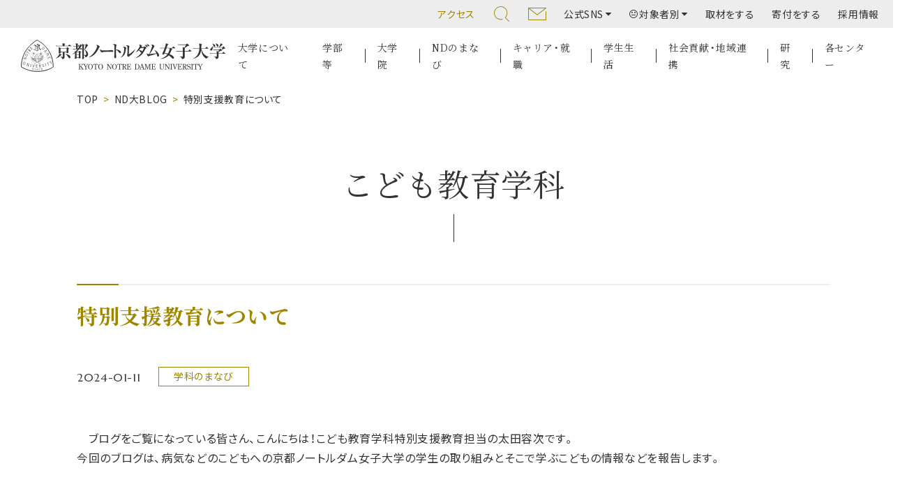

--- FILE ---
content_type: text/html; charset=UTF-8
request_url: https://www.notredame.ac.jp/blog/%E7%89%B9%E5%88%A5%E6%94%AF%E6%8F%B4%E6%95%99%E8%82%B2%E3%81%AB%E3%81%A4%E3%81%84%E3%81%A6/
body_size: 174910
content:
<!DOCTYPE html>
<html lang="ja">

  <head prefix="og: http://ogp.me/ns# fb: http://ogp.me/ns/fb# article: http://ogp.me/ns/article#">
    <meta charset="UTF-8">
    <meta name="viewport" content="width=device-width,initial-scale=1">
    <meta http-equiv="X-UA-Compatible" content="IE=edge">
    <meta name="format-detection" content="telephone=no">
    <meta name="google" content="nositelinkssearchbox">
    <meta name='robots' content='index, follow, max-image-preview:large, max-snippet:-1, max-video-preview:-1' />

	<!-- This site is optimized with the Yoast SEO plugin v21.9.1 - https://yoast.com/wordpress/plugins/seo/ -->
	<title>特別支援教育について | 京都ノートルダム女子大学</title>
	<link rel="canonical" href="https://www.notredame.ac.jp/blog/特別支援教育について/" />
	<meta property="og:locale" content="ja_JP" />
	<meta property="og:type" content="article" />
	<meta property="og:title" content="特別支援教育について | 京都ノートルダム女子大学" />
	<meta property="og:description" content="　ブログをご覧になっている皆さん、こんにちは！こども教育学科特別支援教育担当の太田容次です。今回のブログは、病気などのこどもへの京都ノートルダム女子大学の学生の取り組みとそこで学ぶこどもの情報などを報告します。 &amp;nbs [&hellip;]" />
	<meta property="og:url" content="https://www.notredame.ac.jp/blog/特別支援教育について/" />
	<meta property="og:site_name" content="京都ノートルダム女子大学" />
	<meta property="og:image" content="https://www.notredame.ac.jp/nd-admin/wp-content/uploads/2024/01/9710ea19d66a2a7eec5b76d18fc0128d.jpg" />
	<meta name="twitter:card" content="summary_large_image" />
	<script type="application/ld+json" class="yoast-schema-graph">{"@context":"https://schema.org","@graph":[{"@type":"WebPage","@id":"https://www.notredame.ac.jp/blog/%e7%89%b9%e5%88%a5%e6%94%af%e6%8f%b4%e6%95%99%e8%82%b2%e3%81%ab%e3%81%a4%e3%81%84%e3%81%a6/","url":"https://www.notredame.ac.jp/blog/%e7%89%b9%e5%88%a5%e6%94%af%e6%8f%b4%e6%95%99%e8%82%b2%e3%81%ab%e3%81%a4%e3%81%84%e3%81%a6/","name":"特別支援教育について | 京都ノートルダム女子大学","isPartOf":{"@id":"https://www.notredame.ac.jp/#website"},"primaryImageOfPage":{"@id":"https://www.notredame.ac.jp/blog/%e7%89%b9%e5%88%a5%e6%94%af%e6%8f%b4%e6%95%99%e8%82%b2%e3%81%ab%e3%81%a4%e3%81%84%e3%81%a6/#primaryimage"},"image":{"@id":"https://www.notredame.ac.jp/blog/%e7%89%b9%e5%88%a5%e6%94%af%e6%8f%b4%e6%95%99%e8%82%b2%e3%81%ab%e3%81%a4%e3%81%84%e3%81%a6/#primaryimage"},"thumbnailUrl":"https://www.notredame.ac.jp/nd-admin/wp-content/uploads/2024/01/9710ea19d66a2a7eec5b76d18fc0128d.jpg","datePublished":"2024-01-11T03:31:17+00:00","dateModified":"2024-01-11T03:31:17+00:00","breadcrumb":{"@id":"https://www.notredame.ac.jp/blog/%e7%89%b9%e5%88%a5%e6%94%af%e6%8f%b4%e6%95%99%e8%82%b2%e3%81%ab%e3%81%a4%e3%81%84%e3%81%a6/#breadcrumb"},"inLanguage":"ja","potentialAction":[{"@type":"ReadAction","target":["https://www.notredame.ac.jp/blog/%e7%89%b9%e5%88%a5%e6%94%af%e6%8f%b4%e6%95%99%e8%82%b2%e3%81%ab%e3%81%a4%e3%81%84%e3%81%a6/"]}]},{"@type":"ImageObject","inLanguage":"ja","@id":"https://www.notredame.ac.jp/blog/%e7%89%b9%e5%88%a5%e6%94%af%e6%8f%b4%e6%95%99%e8%82%b2%e3%81%ab%e3%81%a4%e3%81%84%e3%81%a6/#primaryimage","url":"https://www.notredame.ac.jp/nd-admin/wp-content/uploads/2024/01/9710ea19d66a2a7eec5b76d18fc0128d.jpg","contentUrl":"https://www.notredame.ac.jp/nd-admin/wp-content/uploads/2024/01/9710ea19d66a2a7eec5b76d18fc0128d.jpg","width":680,"height":510},{"@type":"BreadcrumbList","@id":"https://www.notredame.ac.jp/blog/%e7%89%b9%e5%88%a5%e6%94%af%e6%8f%b4%e6%95%99%e8%82%b2%e3%81%ab%e3%81%a4%e3%81%84%e3%81%a6/#breadcrumb","itemListElement":[{"@type":"ListItem","position":1,"name":"ホーム","item":"https://www.notredame.ac.jp/"},{"@type":"ListItem","position":2,"name":"ND大BLOG","item":"https://www.notredame.ac.jp/blog/"},{"@type":"ListItem","position":3,"name":"特別支援教育について"}]},{"@type":"WebSite","@id":"https://www.notredame.ac.jp/#website","url":"https://www.notredame.ac.jp/","name":"京都ノートルダム女子大学","description":"わたしらしく、誇らしく。Be Notre Dame,Be Myself.  京都北山に位置する京都ノートルダム女子大学の公式サイトです。","publisher":{"@id":"https://www.notredame.ac.jp/#organization"},"potentialAction":[{"@type":"SearchAction","target":{"@type":"EntryPoint","urlTemplate":"https://www.notredame.ac.jp/?s={search_term_string}"},"query-input":"required name=search_term_string"}],"inLanguage":"ja"},{"@type":"Organization","@id":"https://www.notredame.ac.jp/#organization","name":"京都ノートルダム女子大学","url":"https://www.notredame.ac.jp/","logo":{"@type":"ImageObject","inLanguage":"ja","@id":"https://www.notredame.ac.jp/#/schema/logo/image/","url":"https://www.notredame.ac.jp/nd-admin/wp-content/uploads/2024/01/thumb_default_h01.svg","contentUrl":"https://www.notredame.ac.jp/nd-admin/wp-content/uploads/2024/01/thumb_default_h01.svg","width":380,"height":235,"caption":"京都ノートルダム女子大学"},"image":{"@id":"https://www.notredame.ac.jp/#/schema/logo/image/"}}]}</script>
	<!-- / Yoast SEO plugin. -->


<link rel='dns-prefetch' href='//www.instagram.com' />
<link rel='dns-prefetch' href='//cdn.jsdelivr.net' />
<link rel='dns-prefetch' href='//fonts.googleapis.com' />
<link rel='dns-prefetch' href='//maxcdn.bootstrapcdn.com' />
<link rel='dns-prefetch' href='//www.googletagmanager.com' />
<link rel='stylesheet' id='wp-block-library-css' href='https://www.notredame.ac.jp/nd-admin/wp-includes/css/dist/block-library/style.min.css?ver=6.4.7' type='text/css' media='all' />
<style id='ghostkit-typography-inline-css' type='text/css'>
 
</style>
<style id='classic-theme-styles-inline-css' type='text/css'>
/*! This file is auto-generated */
.wp-block-button__link{color:#fff;background-color:#32373c;border-radius:9999px;box-shadow:none;text-decoration:none;padding:calc(.667em + 2px) calc(1.333em + 2px);font-size:1.125em}.wp-block-file__button{background:#32373c;color:#fff;text-decoration:none}
</style>
<style id='global-styles-inline-css' type='text/css'>
body{--wp--preset--color--black: #333;--wp--preset--color--cyan-bluish-gray: #abb8c3;--wp--preset--color--white: #fff;--wp--preset--color--pale-pink: #f78da7;--wp--preset--color--vivid-red: #cf2e2e;--wp--preset--color--luminous-vivid-orange: #ff6900;--wp--preset--color--luminous-vivid-amber: #fcb900;--wp--preset--color--light-green-cyan: #7bdcb5;--wp--preset--color--vivid-green-cyan: #00d084;--wp--preset--color--pale-cyan-blue: #8ed1fc;--wp--preset--color--vivid-cyan-blue: #0693e3;--wp--preset--color--vivid-purple: #9b51e0;--wp--preset--color--main: #9F8600;--wp--preset--color--main-light: #EDEAE0;--wp--preset--color--sub-1: #5A372D;--wp--preset--color--sub-1-light: #DFEAEF;--wp--preset--color--gray: #CFCFCF;--wp--preset--color--gray-light: #EDEDED;--wp--preset--color--gray-dark: #999;--wp--preset--color--red: #970101;--wp--preset--color--faculty-english: #2994D4;--wp--preset--color--faculty-cultural: #47AF77;--wp--preset--color--faculty-sw-ld: #EC6D56;--wp--preset--color--faculty-chs-psychology: #ED798E;--wp--preset--color--faculty-child: #F39939;--wp--preset--color--faculty-kndu-si: #6063AC;--wp--preset--color--faculty-human: #40B0C8;--wp--preset--color--faculty-chs-psychology-2: #F7989E;--wp--preset--color--faculty-human-2: #78B66D;--wp--preset--color--faculty-clinical: #A87EAC;--wp--preset--color--admissions: #33aba5;--wp--preset--gradient--vivid-cyan-blue-to-vivid-purple: linear-gradient(135deg,rgba(6,147,227,1) 0%,rgb(155,81,224) 100%);--wp--preset--gradient--light-green-cyan-to-vivid-green-cyan: linear-gradient(135deg,rgb(122,220,180) 0%,rgb(0,208,130) 100%);--wp--preset--gradient--luminous-vivid-amber-to-luminous-vivid-orange: linear-gradient(135deg,rgba(252,185,0,1) 0%,rgba(255,105,0,1) 100%);--wp--preset--gradient--luminous-vivid-orange-to-vivid-red: linear-gradient(135deg,rgba(255,105,0,1) 0%,rgb(207,46,46) 100%);--wp--preset--gradient--very-light-gray-to-cyan-bluish-gray: linear-gradient(135deg,rgb(238,238,238) 0%,rgb(169,184,195) 100%);--wp--preset--gradient--cool-to-warm-spectrum: linear-gradient(135deg,rgb(74,234,220) 0%,rgb(151,120,209) 20%,rgb(207,42,186) 40%,rgb(238,44,130) 60%,rgb(251,105,98) 80%,rgb(254,248,76) 100%);--wp--preset--gradient--blush-light-purple: linear-gradient(135deg,rgb(255,206,236) 0%,rgb(152,150,240) 100%);--wp--preset--gradient--blush-bordeaux: linear-gradient(135deg,rgb(254,205,165) 0%,rgb(254,45,45) 50%,rgb(107,0,62) 100%);--wp--preset--gradient--luminous-dusk: linear-gradient(135deg,rgb(255,203,112) 0%,rgb(199,81,192) 50%,rgb(65,88,208) 100%);--wp--preset--gradient--pale-ocean: linear-gradient(135deg,rgb(255,245,203) 0%,rgb(182,227,212) 50%,rgb(51,167,181) 100%);--wp--preset--gradient--electric-grass: linear-gradient(135deg,rgb(202,248,128) 0%,rgb(113,206,126) 100%);--wp--preset--gradient--midnight: linear-gradient(135deg,rgb(2,3,129) 0%,rgb(40,116,252) 100%);--wp--preset--font-size--small: 13px;--wp--preset--font-size--medium: 20px;--wp--preset--font-size--large: 36px;--wp--preset--font-size--x-large: 42px;--wp--preset--spacing--20: 0.44rem;--wp--preset--spacing--30: 0.67rem;--wp--preset--spacing--40: 1rem;--wp--preset--spacing--50: 1.5rem;--wp--preset--spacing--60: 2.25rem;--wp--preset--spacing--70: 3.38rem;--wp--preset--spacing--80: 5.06rem;--wp--preset--shadow--natural: 6px 6px 9px rgba(0, 0, 0, 0.2);--wp--preset--shadow--deep: 12px 12px 50px rgba(0, 0, 0, 0.4);--wp--preset--shadow--sharp: 6px 6px 0px rgba(0, 0, 0, 0.2);--wp--preset--shadow--outlined: 6px 6px 0px -3px rgba(255, 255, 255, 1), 6px 6px rgba(0, 0, 0, 1);--wp--preset--shadow--crisp: 6px 6px 0px rgba(0, 0, 0, 1);}:where(.is-layout-flex){gap: 0.5em;}:where(.is-layout-grid){gap: 0.5em;}body .is-layout-flow > .alignleft{float: left;margin-inline-start: 0;margin-inline-end: 2em;}body .is-layout-flow > .alignright{float: right;margin-inline-start: 2em;margin-inline-end: 0;}body .is-layout-flow > .aligncenter{margin-left: auto !important;margin-right: auto !important;}body .is-layout-constrained > .alignleft{float: left;margin-inline-start: 0;margin-inline-end: 2em;}body .is-layout-constrained > .alignright{float: right;margin-inline-start: 2em;margin-inline-end: 0;}body .is-layout-constrained > .aligncenter{margin-left: auto !important;margin-right: auto !important;}body .is-layout-constrained > :where(:not(.alignleft):not(.alignright):not(.alignfull)){max-width: var(--wp--style--global--content-size);margin-left: auto !important;margin-right: auto !important;}body .is-layout-constrained > .alignwide{max-width: var(--wp--style--global--wide-size);}body .is-layout-flex{display: flex;}body .is-layout-flex{flex-wrap: wrap;align-items: center;}body .is-layout-flex > *{margin: 0;}body .is-layout-grid{display: grid;}body .is-layout-grid > *{margin: 0;}:where(.wp-block-columns.is-layout-flex){gap: 2em;}:where(.wp-block-columns.is-layout-grid){gap: 2em;}:where(.wp-block-post-template.is-layout-flex){gap: 1.25em;}:where(.wp-block-post-template.is-layout-grid){gap: 1.25em;}.has-black-color{color: var(--wp--preset--color--black) !important;}.has-cyan-bluish-gray-color{color: var(--wp--preset--color--cyan-bluish-gray) !important;}.has-white-color{color: var(--wp--preset--color--white) !important;}.has-pale-pink-color{color: var(--wp--preset--color--pale-pink) !important;}.has-vivid-red-color{color: var(--wp--preset--color--vivid-red) !important;}.has-luminous-vivid-orange-color{color: var(--wp--preset--color--luminous-vivid-orange) !important;}.has-luminous-vivid-amber-color{color: var(--wp--preset--color--luminous-vivid-amber) !important;}.has-light-green-cyan-color{color: var(--wp--preset--color--light-green-cyan) !important;}.has-vivid-green-cyan-color{color: var(--wp--preset--color--vivid-green-cyan) !important;}.has-pale-cyan-blue-color{color: var(--wp--preset--color--pale-cyan-blue) !important;}.has-vivid-cyan-blue-color{color: var(--wp--preset--color--vivid-cyan-blue) !important;}.has-vivid-purple-color{color: var(--wp--preset--color--vivid-purple) !important;}.has-black-background-color{background-color: var(--wp--preset--color--black) !important;}.has-cyan-bluish-gray-background-color{background-color: var(--wp--preset--color--cyan-bluish-gray) !important;}.has-white-background-color{background-color: var(--wp--preset--color--white) !important;}.has-pale-pink-background-color{background-color: var(--wp--preset--color--pale-pink) !important;}.has-vivid-red-background-color{background-color: var(--wp--preset--color--vivid-red) !important;}.has-luminous-vivid-orange-background-color{background-color: var(--wp--preset--color--luminous-vivid-orange) !important;}.has-luminous-vivid-amber-background-color{background-color: var(--wp--preset--color--luminous-vivid-amber) !important;}.has-light-green-cyan-background-color{background-color: var(--wp--preset--color--light-green-cyan) !important;}.has-vivid-green-cyan-background-color{background-color: var(--wp--preset--color--vivid-green-cyan) !important;}.has-pale-cyan-blue-background-color{background-color: var(--wp--preset--color--pale-cyan-blue) !important;}.has-vivid-cyan-blue-background-color{background-color: var(--wp--preset--color--vivid-cyan-blue) !important;}.has-vivid-purple-background-color{background-color: var(--wp--preset--color--vivid-purple) !important;}.has-black-border-color{border-color: var(--wp--preset--color--black) !important;}.has-cyan-bluish-gray-border-color{border-color: var(--wp--preset--color--cyan-bluish-gray) !important;}.has-white-border-color{border-color: var(--wp--preset--color--white) !important;}.has-pale-pink-border-color{border-color: var(--wp--preset--color--pale-pink) !important;}.has-vivid-red-border-color{border-color: var(--wp--preset--color--vivid-red) !important;}.has-luminous-vivid-orange-border-color{border-color: var(--wp--preset--color--luminous-vivid-orange) !important;}.has-luminous-vivid-amber-border-color{border-color: var(--wp--preset--color--luminous-vivid-amber) !important;}.has-light-green-cyan-border-color{border-color: var(--wp--preset--color--light-green-cyan) !important;}.has-vivid-green-cyan-border-color{border-color: var(--wp--preset--color--vivid-green-cyan) !important;}.has-pale-cyan-blue-border-color{border-color: var(--wp--preset--color--pale-cyan-blue) !important;}.has-vivid-cyan-blue-border-color{border-color: var(--wp--preset--color--vivid-cyan-blue) !important;}.has-vivid-purple-border-color{border-color: var(--wp--preset--color--vivid-purple) !important;}.has-vivid-cyan-blue-to-vivid-purple-gradient-background{background: var(--wp--preset--gradient--vivid-cyan-blue-to-vivid-purple) !important;}.has-light-green-cyan-to-vivid-green-cyan-gradient-background{background: var(--wp--preset--gradient--light-green-cyan-to-vivid-green-cyan) !important;}.has-luminous-vivid-amber-to-luminous-vivid-orange-gradient-background{background: var(--wp--preset--gradient--luminous-vivid-amber-to-luminous-vivid-orange) !important;}.has-luminous-vivid-orange-to-vivid-red-gradient-background{background: var(--wp--preset--gradient--luminous-vivid-orange-to-vivid-red) !important;}.has-very-light-gray-to-cyan-bluish-gray-gradient-background{background: var(--wp--preset--gradient--very-light-gray-to-cyan-bluish-gray) !important;}.has-cool-to-warm-spectrum-gradient-background{background: var(--wp--preset--gradient--cool-to-warm-spectrum) !important;}.has-blush-light-purple-gradient-background{background: var(--wp--preset--gradient--blush-light-purple) !important;}.has-blush-bordeaux-gradient-background{background: var(--wp--preset--gradient--blush-bordeaux) !important;}.has-luminous-dusk-gradient-background{background: var(--wp--preset--gradient--luminous-dusk) !important;}.has-pale-ocean-gradient-background{background: var(--wp--preset--gradient--pale-ocean) !important;}.has-electric-grass-gradient-background{background: var(--wp--preset--gradient--electric-grass) !important;}.has-midnight-gradient-background{background: var(--wp--preset--gradient--midnight) !important;}.has-small-font-size{font-size: var(--wp--preset--font-size--small) !important;}.has-medium-font-size{font-size: var(--wp--preset--font-size--medium) !important;}.has-large-font-size{font-size: var(--wp--preset--font-size--large) !important;}.has-x-large-font-size{font-size: var(--wp--preset--font-size--x-large) !important;}
.wp-block-navigation a:where(:not(.wp-element-button)){color: inherit;}
:where(.wp-block-post-template.is-layout-flex){gap: 1.25em;}:where(.wp-block-post-template.is-layout-grid){gap: 1.25em;}
:where(.wp-block-columns.is-layout-flex){gap: 2em;}:where(.wp-block-columns.is-layout-grid){gap: 2em;}
.wp-block-pullquote{font-size: 1.5em;line-height: 1.6;}
</style>
<link rel='stylesheet' id='searchandfilter-css' href='https://www.notredame.ac.jp/nd-admin/wp-content/plugins/search-filter/style.css?ver=1' type='text/css' media='all' />
<link rel='stylesheet' id='ghostkit-classic-theme-fallback-css' href='https://www.notredame.ac.jp/nd-admin/wp-content/plugins/ghostkit/assets/css/fallback-classic-theme.css?ver=1712305230' type='text/css' media='all' />
<link rel='stylesheet' id='ghostkit-css' href='https://www.notredame.ac.jp/nd-admin/wp-content/plugins/ghostkit/build/gutenberg/style.css?ver=1712305230' type='text/css' media='all' />
<link rel='stylesheet' id='yakuhanjp-css' href='https://cdn.jsdelivr.net/yakuhanjp/1.3.1/css/yakuhanjp.min.css' type='text/css' media='all' />
<link rel='stylesheet' id='gfont-css' href='https://fonts.googleapis.com/css2?family=Abril+Fatface&#038;family=M+PLUS+1p:wght@400;500;700&#038;family=Noto+Sans+JP:wght@400;500;700&#038;family=Roboto:ital,wght@0,300;0,400;1,400&#038;family=Marcellus&#038;family=Noto+Serif+JP:wght@400;500;700&#038;display=swap' type='text/css' media='all' />
<link rel='stylesheet' id='fa-css' href='https://maxcdn.bootstrapcdn.com/font-awesome/4.7.0/css/font-awesome.min.css' type='text/css' media='all' />
<link rel='stylesheet' id='libcss-css' href='https://www.notredame.ac.jp/nd-admin/wp-content/themes/notredame/js/lib.min.css' type='text/css' media='all' />
<link rel='stylesheet' id='scroll-hintcss-css' href='https://www.notredame.ac.jp/nd-admin/wp-content/themes/notredame/js/lib/scroll-hint/scroll-hint.css' type='text/css' media='all' />
<link rel='stylesheet' id='slick-themecss-css' href='https://www.notredame.ac.jp/nd-admin/wp-content/themes/notredame/js/lib/slick/slick-theme.css' type='text/css' media='all' />
<link rel='stylesheet' id='slickcss-css' href='https://www.notredame.ac.jp/nd-admin/wp-content/themes/notredame/js/lib/slick/slick.css' type='text/css' media='all' />
<link rel='stylesheet' id='stylecss-css' href='https://www.notredame.ac.jp/nd-admin/wp-content/themes/notredame/css/style.css' type='text/css' media='all' />
<meta name="generator" content="Site Kit by Google 1.75.0" />		<style type="text/css">
			.ghostkit-effects-enabled .ghostkit-effects-reveal {
				pointer-events: none;
				visibility: hidden;
			}
		</style>
		<script>
			if (!window.matchMedia('(prefers-reduced-motion: reduce)').matches) {
				document.documentElement.classList.add(
					'ghostkit-effects-enabled'
				);
			}
		</script>
		<meta name="google-site-verification" content="_25yW6xjSXfW6hsLs-OXrjtwiparFMDzvOlitBvgKBY">
<!-- Google タグ マネージャー スニペット (Site Kit が追加) -->
<script type="text/javascript">
/* <![CDATA[ */

			( function( w, d, s, l, i ) {
				w[l] = w[l] || [];
				w[l].push( {'gtm.start': new Date().getTime(), event: 'gtm.js'} );
				var f = d.getElementsByTagName( s )[0],
					j = d.createElement( s ), dl = l != 'dataLayer' ? '&l=' + l : '';
				j.async = true;
				j.src = 'https://www.googletagmanager.com/gtm.js?id=' + i + dl;
				f.parentNode.insertBefore( j, f );
			} )( window, document, 'script', 'dataLayer', 'GTM-WVKLKNQ' );
			
/* ]]> */
</script>

<!-- (ここまで) Google タグ マネージャー スニペット (Site Kit が追加) -->

    <!-- Google Tag Manager by DISCO-->
    <script>(function(w,d,s,l,i){w[l]=w[l]||[];w[l].push({'gtm.start':
    new Date().getTime(),event:'gtm.js'});var f=d.getElementsByTagName(s)[0],
    j=d.createElement(s),dl=l!='dataLayer'?'&l='+l:'';j.async=true;j.src=
    'https://www.googletagmanager.com/gtm.js?id='+i+dl;f.parentNode.insertBefore(j,f);
    })(window,document,'script','dataLayer','GTM-KQN25JP');</script>
    <!-- End Google Tag Manager by DISCO-->

    <!-- Google Tag Manager -->
    <script>(function(w,d,s,l,i){w[l]=w[l]||[];w[l].push({'gtm.start':
    new Date().getTime(),event:'gtm.js'});var f=d.getElementsByTagName(s)[0],
    j=d.createElement(s),dl=l!='dataLayer'?'&l='+l:'';j.async=true;j.src=
    'https://www.googletagmanager.com/gtm.js?id='+i+dl;f.parentNode.insertBefore(j,f);
    })(window,document,'script','dataLayer','GTM-K4PW7GT');</script>
    <!-- End Google Tag Manager -->

    <!-- TETORI tag www.notredame.ac.jp entry.s-axol.jp telemail.jp -->
    <script>
    (function (w, d, s, u) {
      // TAG VERSION 1.00
      if (w._wsq_init_flg) {
        return false;
      }
      w._wsq_init_flg = true;
      _wsq = w._wsq || (_wsq = []);
      _wsq.push(['init', u, 2660]);
      _wsq.push(['domain', 'www.notredame.ac.jp']);
      _wsq.push(['domain', 'entry.s-axol.jp']);
      _wsq.push(['domain', 'telemail.jp']);
      var a = d.createElement(s); a.async = 1; a.charset='UTF-8'; a.src = 'https://cdn.' + u + '/share/js/tracking.js';
      var b = d.getElementsByTagName(s)[0]; b.parentNode.insertBefore(a, b);
    })(window, document, 'script', 'tetori.link');
    </script>

    <script>console.log();</script>
  </head>

  <body >
    <!-- Google Tag Manager by DISCO(noscript) -->
    <noscript><iframe src="https://www.googletagmanager.com/ns.html?id=GTM-KQN25JP"
    height="0" width="0" style="display:none;visibility:hidden"></iframe></noscript>
    <!-- End Google Tag Manager by DISCO(noscript) -->

    <!-- Google Tag Manager (noscript) -->
    <noscript><iframe src="https://www.googletagmanager.com/ns.html?id=GTM-K4PW7GT"
    height="0" width="0" style="display:none;visibility:hidden"></iframe></noscript>
    <!-- End Google Tag Manager (noscript) -->

                
            
      <header class="g-header ">
        <div class="g-header__top">
          <ul class="h-nav01">
            <li class="h-nav01__item"><a class="h-nav01__link h-nav01__link_icon color__main" href="https://www.notredame.ac.jp/access/">アクセス</a></li>
            <li class="h-nav01__item">
              <a class="h-nav01__link h-nav01__link_icon h-nav01__link_search color__main" href="#"><svg width="26" height="26" viewBox="0 0 26 26"><g transform="translate(21452 24168)"><path d="M21.153,21.855l-5.3-5.3-.018-.017a.5.5,0,0,1,0-.7,8.7,8.7,0,1,0-6.149,2.547,8.832,8.832,0,0,0,2.275-.3.5.5,0,0,1,.256.958,9.72,9.72,0,0,1-8.676-1.867,9.688,9.688,0,1,1,13.337-1l4.976,4.976a.5.5,0,0,1-.7.7Z" transform="translate(-21450 -24166)"/></g></svg><span>検索</span></a>
              <div class="h-nav01__searchbox"><gcse:searchbox-only></gcse:searchbox-only></div>
            </li>
            <li class="h-nav01__item"><a class="h-nav01__link h-nav01__link_icon color__main" href="https://www.notredame.ac.jp/contact/"><svg width="26" height="26" viewBox="0 0 26 26"><g transform="translate(21500 24168)"><path d="M30.131,29.63h-25a.5.5,0,0,1-.5-.5v-17a.493.493,0,0,1,.022-.15h0a.5.5,0,0,1,.1-.177h0a.5.5,0,0,1,.357-.171H30.131a.5.5,0,0,1,.309.886l-12.5,9.812a.5.5,0,0,1-.619,0L5.628,13.15V28.637h24V17.359a.5.5,0,0,1,1,0V29.134A.5.5,0,0,1,30.131,29.63ZM6.567,12.623,17.63,21.306l11.063-8.683Z" transform="translate(-21504.631 -24175.631)"/></g></svg><span>お問合せ</span></a></li>
            <!-- <li class="h-nav01__item"><a class="h-nav01__link" href="https://www.notredame.ac.jp/sns/">SNS</a></li> -->

            <li class="h-nav01__item">
              <a class="h-nav01__link h-nav01__link_target" href="#">公式SNS</a>
              <div class="h-nav01__targetbox">
                <ul class="h-nav02">
                  <li class="h-nav02__item"><a class="h-nav02__link no-icon" href="https://twitter.com/info_notredame" target="_blank" rel="noopener">X(旧Twitter)</a></li>
                  <li class="h-nav02__item"><a class="h-nav02__link no-icon" href="https://www.youtube.com/channel/UC0quktMlKF8czSBdvoKtIfg" target="_blank" rel="noopener">YouTube</a></li>
                  <li class="h-nav02__item"><a class="h-nav02__link no-icon" href="https://www.instagram.com/kyoto_notredame/" target="_blank" rel="noopener">Instagram</a></li>
                  <li class="h-nav02__item"><a class="h-nav02__link no-icon" href="https://www.facebook.com/profile.php?id=61585336737959" target="_blank" rel="noopener">Facebook</a></li>
                  <li class="h-nav02__item"><a class="h-nav02__link no-icon" href="https://www.tiktok.com/@kyotonotredameuniversity" target="_blank" rel="noopener">TikTok</a></li>
                  <!-- <li class="h-nav02__item"><a class="h-nav02__link no-icon" href="https://page.line.me/ynj9361m?openQrModal=true" target="_blank" rel="noopener">LINE</a></li> -->
                  <li class="h-nav02__item"><a class="h-nav02__link" href="https://www.notredame.ac.jp/sns/">SNS一覧</a></li>
                </ul>
              </div>
            </li>

            <li class="h-nav01__item">
              <a class="h-nav01__link h-nav01__link_target" href="#"><svg class="mr-1" width="12" height="12" viewBox="0 0 12 12"><path d="M3-3.5A.5.5,0,0,0,2.5-4h-5a.5.5,0,0,0-.5.5.5.5,0,0,0,.5.5h5A.5.5,0,0,0,3-3.5ZM-1-7A1,1,0,0,0-2-8,1,1,0,0,0-3-7,1,1,0,0,0-2-6,1,1,0,0,0-1-7ZM3-7A1,1,0,0,0,2-8,1,1,0,0,0,1-7,1,1,0,0,0,2-6,1,1,0,0,0,3-7ZM5-5A5,5,0,0,1,0,0,5,5,0,0,1-5-5a5,5,0,0,1,5-5A5,5,0,0,1,5-5ZM6-5a6,6,0,0,0-6-6A6,6,0,0,0-6-5,6,6,0,0,0,0,1,6,6,0,0,0,6-5Z" transform="translate(6 11)"/></svg>対象者別</a>
              <div class="h-nav01__targetbox">
                <ul class="h-nav02">
                  <li class="h-nav02__item"><a class="h-nav02__link no-icon" href="https://www.notredame.ac.jp/admissions/" target="_blank" rel="noopener">受験をお考えの方</a></li>
                  <li class="h-nav02__item"><a class="h-nav02__link" href="https://www.notredame.ac.jp/for_student/">在学生の方</a></li>
                  <li class="h-nav02__item"><a class="h-nav02__link" href="https://www.notredame.ac.jp/for_parents/">保証人の方</a></li>
                  <li class="h-nav02__item"><a class="h-nav02__link" href="https://www.notredame.ac.jp/for_alumna/">卒業生の方</a></li>
                  <li class="h-nav02__item"><a class="h-nav02__link" href="https://www.notredame.ac.jp/for_enterprise/">企業の方</a></li>
                  <li class="h-nav02__item"><a class="h-nav02__link" href="https://www.notredame.ac.jp/for_staff/">学内教職員</a></li>
                  <li class="h-nav02__item"><a class="h-nav02__link" href="https://www.notredame.ac.jp/donation/">ご支援をお考えの方</a></li>
                  <li class="h-nav02__item"><a class="h-nav02__link" href="https://www.notredame.ac.jp/media/">取材をお考えの方</a></li>
                </ul>
              </div>
            </li>
            <li class="h-nav01__item"><a class="h-nav01__link" href="https://www.notredame.ac.jp/media/">取材をする</a></li>
            <li class="h-nav01__item"><a class="h-nav01__link" href="https://www.notredame.ac.jp/donation/">寄付をする</a></li>
            <!-- <li class="h-nav01__item"><a class="h-nav01__link" href="https://www.notredame.ac.jp/request/">資料請求</a></li> -->
            <li class="h-nav01__item"><a class="h-nav01__link" href="https://www.notredame.ac.jp/recruit/">採用情報</a></li>
            <!-- <li class="h-nav01__item"><a class="h-nav01__link no-icon" href="http://www.notredame.ac.jp/international/portal/" target="_blank" rel="noopener">留学生の方へ</a></li> -->
          </ul>
        </div>
        <div class="g-header__btm">
          <div class="g-header__logo"><a href="https://www.notredame.ac.jp">
            <svg width="298.561" height="46.174" viewBox="0 0 298.561 46.174"><defs><style></style></defs><g transform="translate(21901.561 24172.615)"><path class="a" d="M57.866,17.428V12.567h8.839v4.861Zm8.839.592c-.023.592-.1,1.383.99,1.383.789,0,1.63-.6,1.63-1.284,0-.591-.075-2.146-.075-2.494-.025-.616,0-1.38,0-1.948.569-.419.889-.64.889-.935a.685.685,0,0,0-.344-.52l-1.508-1.185a.85.85,0,0,0-.467-.243.573.573,0,0,0-.446.293l-.789.885h-8.5l-3.112-1.178a23.159,23.159,0,0,1,.27,4.559c0,.5-.048,2.89-.048,3.408,0,.346,0,1.062.988,1.062a1.5,1.5,0,0,0,1.68-1.8h3.258c.026.866,0,5.083,0,6.047,0,.519-.171.616-.491.616a18.967,18.967,0,0,1-2.892-.346l-.024.2a4.194,4.194,0,0,1,2.667,3.333c3.382-.6,3.382-2.027,3.382-3.063,0-.2-.023-1.232-.023-1.455-.025-.765-.025-3.06-.025-5.332ZM63.644,8.743c0-.371,0-.568.026-1.852.567-.373.961-.592.961-.891,0-.2-.3-.3-.494-.345L60.56,4.966A11.357,11.357,0,0,1,61,8.743h-6.3c-.245,0-1.977,0-3.53-.15l.42.913a12.31,12.31,0,0,1,2.665-.172H72.982c.172,0,.395-.025.395-.273,0-.175-.174-.3-.276-.368l-2.12-1.557a.856.856,0,0,0-.447-.194c-.146,0-.271.147-.394.293L68.98,8.743ZM56.481,19.9c-.665,2.047-3.43,5.352-5.628,7.128l.121.148a21.22,21.22,0,0,0,7.586-4.937c.418-.023.937,0,.937-.393a.639.639,0,0,0-.343-.47Zm8.644.663a16.318,16.318,0,0,1,3.8,4.119c.939,1.505,1.159,1.875,1.9,1.875a1.567,1.567,0,0,0,1.53-1.575c0-2.541-4.321-4.119-7.21-4.588Z" transform="translate(-21901.561 -24172.615)"/><path class="a" d="M84.618,17.7v3.4h-3.36V17.7Zm-1.705-8.69h-.147c.026-.739.05-1.9.1-2.194.719-.472.793-.519.793-.765,0-.15-.173-.273-.418-.321l-3.188-.74c.026.147.2.814.225.936a27.557,27.557,0,0,1,.146,3.084c-1.285,0-2.57-.025-3.855-.147l.423.913A11.638,11.638,0,0,1,79.656,9.6h.769v3.6H79.337c-1.185,0-2.344-.05-3.531-.149l.421.913a11.929,11.929,0,0,1,2.667-.17h3.579c-.641.816-1.01,1.257-2.394,2.762l-1.334-.541a14.108,14.108,0,0,1,.149,1.75,46.536,46.536,0,0,1-3.729,3.207l.149.2a32.556,32.556,0,0,0,3.606-2.145c.025,1.876.072,4.393-.149,7.208,0,.021-.026.392-.026.517,0,.248,0,.711.911.711,1.087,0,1.458-.49,1.534-.661a2.157,2.157,0,0,0,.072-1.015H84.6c-.072.816-.021,1.185.817,1.185,1.656,0,1.656-.913,1.656-1.283,0-.319-.078-1.653-.078-1.926-.071-2.516-.021-4.242,0-5.157.423-.247.893-.518.893-.814,0-.221-.223-.371-.369-.5L85.854,16.07c-.2-.148-.271-.2-.37-.2-.124,0-.176.051-.347.273l-.741.962H81.434A29.9,29.9,0,0,0,84.84,13.8h4.348c.124,0,.4,0,.4-.271,0-.15-.148-.273-.221-.347l-1.29-1.212a1.042,1.042,0,0,0-.5-.293c-.071,0-.172.025-.369.32l-.864,1.21h-.988a40.76,40.76,0,0,0,3.285-4.418c.245.025.816.052.816-.345,0-.172-.222-.318-.249-.346L86.663,6.345a9.022,9.022,0,0,1-1.084,2.691l-1.113-1.16a.839.839,0,0,0-.5-.3c-.17,0-.293.2-.371.323ZM84.618,21.7v3.5h-3.36V21.7Zm-1.852-8.491v-3.6h2.52a34.48,34.48,0,0,1-2.346,3.6Zm9.362-6.193L89.239,5.8a22.737,22.737,0,0,1,.443,5.652c0,4.466-.049,9.327-.125,13.817,0,.226-.05,1.238-.05,1.458a.9.9,0,0,0,1.016,1.037,1.87,1.87,0,0,0,1.184-.4,1.125,1.125,0,0,0,.4-1.035c0-.445-.05-3.654-.078-4.3a3.143,3.143,0,0,1,1.929,3.136,5.651,5.651,0,0,0,2.1-.566,4.231,4.231,0,0,0,2.025-3.751c0-3.752-3.308-5.628-4.767-6.469,1.088-1.354,1.876-2.565,3.705-5.329.766-.219,1.134-.393,1.134-.714,0-.172-.267-.423-.294-.444l-2-1.755c-.1-.07-.248-.22-.351-.22-.121,0-.269.151-.344.247l-.764.84Zm2.319.592a38.927,38.927,0,0,1-1.7,6.784,9,9,0,0,1,2.79,5.975c0,1.63-.964,1.63-1.355,1.63a12.893,12.893,0,0,1-2.153-.2c-.072-5.006-.047-8.931,0-14.187Z" transform="translate(-21901.561 -24172.615)"/><path class="a" d="M98.9,25.447c8.372-4.761,12.52-14.438,12.52-16.066,0-.639-.593-1.035-1.6-1.676a3.837,3.837,0,0,1,1.508-.272A4.061,4.061,0,0,1,114,8.693c.319.293,1.06.961,1.06,1.48,0,.373-.222.519-.469.718-.642.468-.692.513-1.508,2.367-2.1,4.641-6.792,10.487-14.126,12.387Z" transform="translate(-21901.561 -24172.615)"/><path class="a" d="M120.148,15.3c1.554,0,9.682-.072,10.544-.245l.716-.221a1.26,1.26,0,0,1,.492-.077c.99,0,3.063.446,3.063,1.728,0,.6-.64.963-1.578.963a11.625,11.625,0,0,1-1.163-.047c-1.408-.078-5.062-.078-6.667-.078a37.163,37.163,0,0,0-6.867.594,2.98,2.98,0,0,1-.74.148c-.84,0-2.344-1.9-2.344-3.158a4.509,4.509,0,0,1,.517-1.628c.815,1.949,1.261,2.021,4.027,2.021Z" transform="translate(-21901.561 -24172.615)"/><path class="a" d="M146.062,17.974a1.367,1.367,0,0,1-1.286,1.528c-.272,0-.569-.125-1.038-.644a29.492,29.492,0,0,0-3.431-3.626,6.39,6.39,0,0,0-1.457-.841c-.026,2.321-.052,5.679.123,7.9.026.323.125,1.655.125,2.617,0,.541-.175,1.8-1.236,1.8s-1.608-1.823-1.608-2.467a9.76,9.76,0,0,1,.175-1.653c.247-1.778.247-5.825.247-7.776a64.932,64.932,0,0,0-.222-6.712c-.173-.691-.864-.889-2.075-1.157a3.3,3.3,0,0,1,1.976-.767,5.369,5.369,0,0,1,2.988.94.608.608,0,0,1,.27.516,12.516,12.516,0,0,1-.468,1.355,34.247,34.247,0,0,0-.3,4.911c3.041.3,7.217,1.529,7.217,4.076Z" transform="translate(-21901.561 -24172.615)"/><path class="a" d="M146.091,25.349a15.28,15.28,0,0,0,3.68-5.725,20.426,20.426,0,0,0,1.113-6.737c0-1.555-.419-1.678-2.025-2.171a4.368,4.368,0,0,1,1.951-.692,5.078,5.078,0,0,1,2.667,1.112.6.6,0,0,1,.246.541c0,.2-.323.964-.345,1.132-.1.4-.318,2.224-.37,2.593-.494,3.085-1.16,5.407-3.433,7.753a9.649,9.649,0,0,1-3.334,2.345Zm20.844-11.894a19.5,19.5,0,0,1-5.04,7.355c-.764.666-1.037.889-3.458,2.765-.2.145-1.035.864-1.235.989a.549.549,0,0,1-.294.121c-.6,0-1.856-2.172-1.856-2.765,0-.2.3-.96.324-1.135a48.684,48.684,0,0,0,.321-6.095,41.167,41.167,0,0,0-.224-4.865c-.172-.788-1.332-1.059-1.951-1.2a3.116,3.116,0,0,1,1.7-.716c.865,0,3.26.887,3.26,1.8,0,.248-.394,1.285-.418,1.483-.25,1.059-.52,7.673-.52,9.156,0,.222.024.371.222.371.914,0,5.881-3.531,8.99-7.4Z" transform="translate(-21901.561 -24172.615)"/><path class="a" d="M176.994,17.058c-.121-.519-.245-.962-1.259-1.5a9.623,9.623,0,0,0-3.236-.794,21.67,21.67,0,0,0,2.5-3.131c.64.391.911.543,1.207.543a6.107,6.107,0,0,0,.617-.1c.967-.2,1.927-.343,2.891-.49a24.07,24.07,0,0,1-2.72,5.472Zm-9.357,1.333a18.864,18.864,0,0,0,4.42-3.209,10.545,10.545,0,0,1,2.246,2.171c.838,1.087.917,1.187,1.533,1.407a28.154,28.154,0,0,1-2.323,2.765,24.121,24.121,0,0,1-6.149,4.663l.1.172c6.5-1.75,10.4-5.354,14.174-12.83.346-.643.47-.839,1.062-1.112.494-.2.62-.246.62-.546a.5.5,0,0,0-.1-.318c-.124-.175-.665-.762-1.013-1.137-.3-.346-.864-.937-1.135-.937a.51.51,0,0,0-.3.1,6,6,0,0,1-.618.443,15.623,15.623,0,0,1-4.546.667,4.454,4.454,0,0,1,.766-1.013c.3-.321.443-.493.443-.793,0-.316-.17-.539-.663-.887a5.339,5.339,0,0,0-2.373-1.082,3.626,3.626,0,0,0-1.579.49c1.283.543,1.5.789,1.5,1.237,0,1.179-3.283,6.735-6.175,9.622ZM180.428,7.383a9.027,9.027,0,0,1,2.419,2.2c.592.788.79,1.037,1.286,1.037.518,0,.766-.521.766-.94,0-2.074-3.633-2.272-4.471-2.3Zm2.419-.864a7.562,7.562,0,0,1,2.572,2.126c.738.861.81.96,1.208.96.543,0,.74-.543.74-1.012C187.367,6.767,184.254,6.469,182.847,6.519Z" transform="translate(-21901.561 -24172.615)"/><path class="a" d="M194.709,14.638c3.063,1.21,7.011,4.712,7.011,7.8,0,1.111-.591,1.877-1.381,1.877-.667,0-1.162-.4-1.606-2.1a17.713,17.713,0,0,0-.667-2.2,72.571,72.571,0,0,1-9.926,3.035,2.712,2.712,0,0,0-1.312.592c-.293.245-.418.32-.616.32-.842,0-2.249-2.244-2.249-3.576a4.025,4.025,0,0,1,.124-.889,2.446,2.446,0,0,0,2.225,1.137,8.162,8.162,0,0,0,1.035-.05c1.979-4.2,4.319-10.564,4.319-11.6,0-.86-.54-1.281-1.778-1.821a6.37,6.37,0,0,1,1.632-.3c1.8,0,3.482,1.8,3.482,2.717,0,.368-.075.419-.641,1.009a4.405,4.405,0,0,0-.793,1.283,58.787,58.787,0,0,1-5.528,8.69c2.515-.172,2.888-.222,9.8-1.114a15.722,15.722,0,0,0-3.131-4.81Z" transform="translate(-21901.561 -24172.615)"/><path class="a" d="M217.437,12.394a23.244,23.244,0,0,1-2.766,7.626A39.237,39.237,0,0,0,210,18.983c.247-.641,1.854-4.911,2.493-6.589Zm1.853,0h5.826c.174,0,.4-.025.4-.273a.547.547,0,0,0-.247-.37L222.95,9.93a.971.971,0,0,0-.469-.251c-.152,0-.272.125-.373.3L220.9,11.8h-8.2c.249-.616,1.386-3.727,1.657-4.417.691-.247.986-.369.986-.641,0-.174-.146-.247-.347-.349l-3.335-1.378a5.083,5.083,0,0,1-.05,1.184,34.143,34.143,0,0,1-1.652,5.6H206.75c-.25,0-1.979,0-3.509-.147l.4.914a12.476,12.476,0,0,1,2.667-.173h3.458c-.247.59-2.173,5.554-3.061,7.107a1.536,1.536,0,0,0-.248.664c0,.794.863,1.087,1.555,1.087.94,0,1.162-.444,1.754-1.726a23.014,23.014,0,0,1,4.05,1.75,18.757,18.757,0,0,1-9.952,6.121v.2c3.95-.3,8.841-1.628,11.93-5.159a34.268,34.268,0,0,1,3.258,2.446,8.733,8.733,0,0,1,1.185,1.205c.546.668.94,1.163,1.731,1.163a1.407,1.407,0,0,0,1.455-1.434,2.257,2.257,0,0,0-.345-1.208c-1.506-2.195-4.247-3.183-6.051-3.827a30.441,30.441,0,0,0,3.061-6.491c.694-.245,1.138-.344,1.138-.616,0-.146-.1-.2-.321-.346Z" transform="translate(-21901.561 -24172.615)"/><path class="a" d="M239.228,16.17h5.308l1.333-1.753c.149-.2.3-.346.447-.346s.292.124.467.273l2.123,1.776c.175.171.224.27.224.369,0,.247-.2.273-.372.273h-9.53v7.651c0,.936,0,2.96-3.9,3.428-.146-1.061-.891-2.567-3.159-3.676v-.2a17.841,17.841,0,0,0,2.964.273c.986,0,1.357,0,1.357-.913V16.76H229.7a12.587,12.587,0,0,0-2.7.173l-.391-.912c1.53.147,3.281.147,3.528.147h6.35V13.752c0-.544-.077-1.158-.125-1.781a9,9,0,0,0-.443-1.405l2.963.766c1.432-2.468,1.63-2.815,2.172-3.924h-8.79a12.379,12.379,0,0,0-2.667.172l-.423-.911c1.532.148,3.288.148,3.533.148h8.372l1.087-1.086a.861.861,0,0,1,.47-.275.93.93,0,0,1,.445.224l2.52,2.1a.491.491,0,0,1,.2.4c0,.615-.937.445-1.73.543-.318.223-2.1,1.38-2.541,1.675-.148.076-1.7.915-2.026,1.09.322.073.471.123.471.318,0,.3-.422.444-.741.716Z" transform="translate(-21901.561 -24172.615)"/><path class="a" d="M263.512,12.887c1.825,7.649,6.145,10.389,10.74,11.648v.2a4.36,4.36,0,0,0-3.26,2.589,9.522,9.522,0,0,1-1.037-.617c-4.077-2.714-5.683-6.242-6.693-12.143-1.088,7.9-5.21,11.255-12.029,12.96l-.1-.224c8.4-3.676,9.187-10.984,9.508-14.412h-5.63a12.053,12.053,0,0,0-2.668.172l-.4-.913c1.164.1,2.348.147,3.509.147h5.232c.025-.641.078-1.257.078-2.221a21.427,21.427,0,0,0-.5-4.736l3.752.936c.223.05.471.121.471.368s-.3.474-.839.817c-.026.69-.2,4.074-.226,4.836h5.864l1.33-1.776c.077-.1.225-.3.373-.3.1,0,.2.048.494.271l2.124,1.75a.57.57,0,0,1,.245.373c0,.271-.271.271-.368.271Z" transform="translate(-21901.561 -24172.615)"/><path class="a" d="M294.362,10.716l.94-.939a.73.73,0,0,1,.445-.271c.173,0,.292.1.446.271l1.874,1.974a.775.775,0,0,1,.273.471c0,.47-.447.52-1.58.568-.494.318-2.815,1.455-3.285,1.7l-.123-.1a22.207,22.207,0,0,0,.984-3.083H280.115c.1,2.614-1.138,4.272-2.446,4.272a1.323,1.323,0,0,1-1.407-1.335c0-.743.394-1.061,1.135-1.7a6.37,6.37,0,0,0,2.1-3.331h.172a8.241,8.241,0,0,1,.371,1.505h9.408c.272-.521,2.1-3.974,2.025-5.627l3.012,1.552c.177.1.274.151.274.349,0,.393-.84.468-.964.493a23.85,23.85,0,0,1-3.678,3.233Zm-5.8,8.81h5.482l1.236-1.655c.123-.171.268-.344.418-.344a.85.85,0,0,1,.468.245l2.149,1.7a.47.47,0,0,1,.246.371c0,.248-.2.269-.371.269h-9.628V24.8c0,1.706-1.185,2.662-3.558,2.963-.346-2.024-1.357-2.592-3.014-3.356v-.2c.693.052,2.767.175,3.287.175.642,0,.74-.073.74-.716V20.116H279.2a12.187,12.187,0,0,0-2.663.175l-.422-.915c1.532.151,3.283.151,3.531.151h6.373a10.442,10.442,0,0,0-.4-3.159l2.473.567c.567-.739,1.406-1.876,1.654-2.222h-6.029a12.42,12.42,0,0,0-2.692.174l-.392-.914c1.528.125,3.281.149,3.527.149h5.657l1.137-1.013a.678.678,0,0,1,.445-.247.8.8,0,0,1,.441.247l1.855,1.73a.6.6,0,0,1,.271.443c0,.446-.347.446-1.728.469a17.427,17.427,0,0,1-3.359,1.382c.125.072.223.121.223.273,0,.193-.344.543-.542.74Zm-8.843-13.8c2.1.321,4.1,1.358,4.1,3.058a1.285,1.285,0,0,1-1.359,1.334c-.764,0-.888-.346-1.258-1.43-.718-2-1.21-2.467-1.582-2.79Zm4.618-.493c1.6.391,4.273,1.307,4.273,3.206A1.349,1.349,0,0,1,287.226,9.9c-.866,0-1.014-.466-1.411-1.653a8.771,8.771,0,0,0-1.529-2.86Z" transform="translate(-21901.561 -24172.615)"/><path class="b" d="M.56,39.126a46.178,46.178,0,0,0,23.151,6.489c14.962,0,23.433-6.489,23.433-6.489C47.144,10.914,23.711.615,23.711.615S.56,11.478.56,39.126Z" transform="translate(-21901.561 -24172.615)"/><path class="a" d="M30.654,12.574l1.991-1.956c.186-.184.2-.285.019-.48.132-.083.221-.116.291-.078a4.875,4.875,0,0,1,.772.674c.866.88.8,1.785-.184,2.759-.917.9-1.844.975-2.615.191-.241-.246-.4-.522-.6-.714a1.142,1.142,0,0,0-.122-.1,1.5,1.5,0,0,0,.448-.3Zm.455.888c.507.515,1.327.427,2.113-.346s.882-1.6.348-2.143c-.264-.269-.413-.238-.67.014L31.137,12.72c-.272.268-.3.468-.028.742Z" transform="translate(-21901.561 -24172.615)"/><path class="a" d="M35.007,18.486l-.27-.366a1.714,1.714,0,0,0,.392-.215,2.931,2.931,0,0,0,.567-.574l-.9-1.216a4.225,4.225,0,0,0-.695.347c-.109.081-.119.156-.037.28-.264.085-.3.062-.42-.1L33.4,16.3c.409-.089,1.118-.476,2.229-.882a12.749,12.749,0,0,0,1.235-.446c.077-.055.069-.112,0-.22.272-.113.332-.04.5.186l.02.025c.091.123.155.222.2.285.07.1.04.147-.049.3A20.127,20.127,0,0,1,36.28,17.3c-.476.609-.789.92-.84,1.019s-.032.174.054.3c-.259.112-.341.065-.487-.129Zm.121-2.5.794,1.078a17.252,17.252,0,0,0,1.305-1.816l-.03-.04c-.351.2-1.077.369-2.07.773Z" transform="translate(-21901.561 -24172.615)"/><path class="a" d="M40.323,19.683c-.164.087-.551.625-1.355,1.42a10.062,10.062,0,0,1,1.661-.275.528.528,0,0,1,.535.338,2.057,2.057,0,0,1,.12.282.283.283,0,0,0-.22.039c-.2.107-.867.72-2.162,1.562-.45.293-.707.347-.524.7-.227.06-.311,0-.423-.213l-.255-.473a1.141,1.141,0,0,0,.591-.16,18.579,18.579,0,0,0,2.484-1.763,17.078,17.078,0,0,1-2.742.3.46.46,0,0,0,.076-.033,19.2,19.2,0,0,0,1.833-1.923,16.319,16.319,0,0,0-2.732.969c-.314.169-.428.254-.328.443.01.013.014.028.024.042-.247.072-.336.025-.443-.178l-.211-.389a3.589,3.589,0,0,0,1.109-.341c1.254-.487,1.982-.7,2.129-.776.19-.1.217-.209.1-.438.234-.071.313.007.449.256l.322.6a.074.074,0,0,0-.038.016Z" transform="translate(-21901.561 -24172.615)"/><path class="a" d="M43.482,26.575a.626.626,0,0,1-.7-.287.67.67,0,0,0,.1-.015c.1-.04.079-.155-.043-.464a5.248,5.248,0,0,0-.264-.6c-.064-.1-.107-.1-.3-.027l-.884.342.332.857a1.379,1.379,0,0,0,.171.317c-.373.025-.428-.055-.513-.273l-.037-.1-.264-.684-1.215.467c-.178.072-.268.13-.278.223a1.352,1.352,0,0,0,.14.534l.146.373a2.206,2.206,0,0,0,.3.591c-.406.056-.481-.049-.616-.4l-.6-1.564a1.374,1.374,0,0,0,.535-.089l2.588-1c.251-.1.29-.2.188-.471.276-.06.337.012.449.3Z" transform="translate(-21901.561 -24172.615)"/><path class="a" d="M3.949,26.512a.73.73,0,0,0,.29.014l3.2-.41a2,2,0,0,1,.234-.014q-.116-.041-.233-.078l-2.184-.862c-.285-.112-.4-.085-.512.192a.162.162,0,0,1-.01.026c-.262-.138-.255-.218-.151-.482l.164-.418a1.007,1.007,0,0,0,.455.291l2.493.981c.31.123.443.111.576-.167.231.133.2.222.1.482L8.2,26.5a.159.159,0,0,0-.041-.019.451.451,0,0,0-.223-.014l-3.151.414c-.057,0-.146.012-.256.018a2.3,2.3,0,0,1,.225.069l2.1.827c.32.127.472.093.576-.164a.035.035,0,0,0,.006-.018c.238.159.224.24.134.468l-.154.391a1.22,1.22,0,0,0-.5-.287l-2.523-1c-.269-.106-.367-.064-.479.189-.231-.145-.225-.22-.142-.433Z" transform="translate(-21901.561 -24172.615)"/><path class="a" d="M8.771,20.76c1.132.583,1.521,1.5,1.1,2.3s-1.39,1.018-2.522.434-1.521-1.5-1.1-2.308,1.395-1.01,2.522-.426ZM7.585,23.046c.977.506,1.732.409,2.006-.125s-.079-1.2-1.055-1.712-1.73-.406-2.006.127.078,1.2,1.056,1.71Z" transform="translate(-21901.561 -24172.615)"/><path class="a" d="M9.359,16.76l-.02.032c-.071.1-.182.267-.323.488-.057.087-.042.142.054.2l2.277,1.48c.269.174.38.2.569-.048.154.185.16.275.048.449l-.306.473a1.318,1.318,0,0,0-.415-.415l-2.4-1.562c-.135-.087-.184-.061-.31.133-.052.083-.12.194-.217.342a3.629,3.629,0,0,0-.264.487c-.182-.261-.209-.371-.074-.578.106-.163.291-.416.526-.778a11.673,11.673,0,0,0,.785-1.3c.2.268.218.363.07.592Z" transform="translate(-21901.561 -24172.615)"/><path class="a" d="M14.264,15.277a.507.507,0,0,0,.528-.141l.018-.021c.134.2.133.287,0,.449l-.264.324a.783.783,0,0,0-.076-.076.5.5,0,0,0-.241-.1l-1.479-.251a3.554,3.554,0,0,1-.237.422l.662.533c.251.2.358.242.574.012.133.2.13.291,0,.451l-.354.44a1.293,1.293,0,0,0-.372-.455l-2.051-1.657c-.256-.207-.387-.2-.582.042-.086-.154-.129-.258-.094-.337a4.421,4.421,0,0,1,.512-.725c.573-.711,1.141-.833,1.708-.377a1.15,1.15,0,0,1,.388,1.25Zm-2.033-1.061a.7.7,0,0,0-1.072.04c-.214.263-.162.4.124.63l.984.793c.431-.6.418-1.1-.036-1.464Z" transform="translate(-21901.561 -24172.615)"/><path class="a" d="M14.891,9.826a.625.625,0,0,1,.01.754.494.494,0,0,0-.054-.086c-.076-.076-.17-.01-.408.224a5.686,5.686,0,0,0-.451.478c-.071.1-.048.138.094.282l.661.676.658-.64a1.642,1.642,0,0,0,.224-.28c.171.33.119.411-.05.574q-.039.035-.074.073l-.523.511.909.931c.133.136.222.2.312.169a1.375,1.375,0,0,0,.438-.34c.081-.084.179-.178.286-.28a2.236,2.236,0,0,0,.423-.513c.213.349.145.461-.121.721l-1.2,1.175a1.369,1.369,0,0,0-.292-.459l-1.94-1.98c-.187-.191-.3-.186-.505.014-.164-.231-.126-.315.094-.529Z" transform="translate(-21901.561 -24172.615)"/><path class="a" d="M5.47,31.821a6.849,6.849,0,0,0-1.11,1.648c-.551,1.117-.489,1.865.068,2.14.634.313,1.2-.161,1.809-1.4.451-.918.622-1.368.236-1.577.168-.182.247-.2.433-.107l.489.242a1.343,1.343,0,0,0-.378.521c-.152.309-.293.656-.471,1.016a3.765,3.765,0,0,1-1.053,1.485,1.242,1.242,0,0,1-1.288.114c-.823-.4-.959-1.3-.329-2.576.261-.531.52-.912.658-1.19.125-.251.1-.381-.144-.526.207-.2.3-.182.542-.06Z" transform="translate(-21901.561 -24172.615)"/><path class="a" d="M10.019,33.776a.692.692,0,0,0,0,.3l.631,3.335c.011.058.02.14.029.245.04-.138.06-.222.069-.249l.767-2.349c.1-.305.065-.425-.234-.524l-.027-.008c.128-.284.212-.28.5-.189l.449.147a1.076,1.076,0,0,0-.278.5l-.874,2.667c-.109.333-.085.473.215.6-.126.253-.221.226-.5.136l-.465-.153a.154.154,0,0,0,.019-.042.488.488,0,0,0,0-.236L9.689,34.68q-.023-.132-.035-.266a2.226,2.226,0,0,1-.061.24l-.737,2.258c-.112.344-.07.506.211.6l.016.006c-.15.258-.238.249-.478.169l-.423-.136a1.308,1.308,0,0,0,.268-.542L9.336,34.3c.094-.291.043-.393-.227-.493.137-.251.214-.249.445-.174Z" transform="translate(-21901.561 -24172.615)"/><path class="a" d="M14.97,35.841l-.561,2.642c-.073.331-.055.451.261.541-.123.222-.21.262-.424.218l-.58-.123a1.4,1.4,0,0,0,.25-.566L14.5,35.8c.068-.309.01-.456-.269-.528.1-.2.192-.273.367-.234.084.021.216.07.4.112.057.01.138.022.243.032a1.629,1.629,0,0,0-.274.654Z" transform="translate(-21901.561 -24172.615)"/><path class="a" d="M17.947,35.661a1.009,1.009,0,0,0-.113.34,22.65,22.65,0,0,0,.43,3.313,12.892,12.892,0,0,0,1.126-2.739c.037-.3-.079-.433-.419-.482.112-.258.236-.285.516-.252l.647.072c-.222.374-.559,1.328-1.219,2.768a5.828,5.828,0,0,1-.547,1.065.713.713,0,0,1-.465.167.014.014,0,0,0,.011.014.009.009,0,0,0,.008-.006c.008-.085-.185-.913-.412-2.522-.112-.8-.156-1.258-.189-1.378-.026-.089-.117-.147-.288-.171.106-.26.2-.275.452-.243Z" transform="translate(-21901.561 -24172.615)"/><path class="a" d="M24.417,35.995c-.064.341-.2.457-.549.575a.609.609,0,0,0,.025-.1c0-.116-.121-.134-.473-.134a5.96,5.96,0,0,0-.691.027c-.128.022-.138.068-.14.28v1h.967a1.687,1.687,0,0,0,.374-.045c-.115.375-.213.4-.46.4h-.883v1.37c0,.2.022.311.108.358a1.408,1.408,0,0,0,.58.066H23.7a2.4,2.4,0,0,0,.7-.074c-.1.419-.232.455-.624.453l-1.769-.006a1.421,1.421,0,0,0,.118-.556l.007-2.919c0-.282-.089-.364-.389-.364.046-.293.137-.328.461-.328Z" transform="translate(-21901.561 -24172.615)"/><path class="a" d="M29.076,39.125a.541.541,0,0,0,.5.287A.11.11,0,0,0,29.6,39.4c-.046.251-.116.317-.333.341l-.434.049v-.117a.54.54,0,0,0-.1-.252l-.921-1.283a3.6,3.6,0,0,1-.488.138l.1.889c.037.337.091.446.419.433-.048.247-.115.315-.334.338l-.588.066a1.4,1.4,0,0,0,.058-.613l-.313-2.756c-.037-.344-.142-.437-.468-.4.051-.178.1-.289.18-.32a4.65,4.65,0,0,1,.919-.167c.956-.105,1.473.224,1.559.986a1.213,1.213,0,0,1-.636,1.222Zm-.733-2.3c-.058-.533-.374-.816-.831-.765-.355.04-.414.18-.371.563l.145,1.32c.769-.13,1.127-.511,1.058-1.115Z" transform="translate(-21901.561 -24172.615)"/><path class="a" d="M32.633,35.6a.254.254,0,0,0,.014-.151c-.034-.152-.257-.256-.527-.194-.428.094-.633.36-.566.667.076.339.438.554,1.037.861.436.227.747.358.883.458a.975.975,0,0,1,.427.6c.132.59-.259,1.129-1.013,1.3a1.964,1.964,0,0,1-1.434-.236c.022-.32.149-.386.5-.542a.678.678,0,0,0,.012.187c.045.2.409.351.827.258.465-.1.716-.442.638-.786s-.376-.464-.846-.7c-.817-.408-1.354-.646-1.466-1.154-.135-.587.225-1.071.951-1.233a1.8,1.8,0,0,1,1.144.153c-.072.3-.224.411-.581.512Z" transform="translate(-21901.561 -24172.615)"/><path class="a" d="M35.951,34.63l.817,2.574c.1.324.176.42.5.346,0,.251-.051.33-.261.4l-.565.179a1.414,1.414,0,0,0-.063-.613l-.851-2.68c-.094-.3-.219-.4-.5-.325-.017-.224.034-.332.2-.384.083-.027.222-.047.408-.1.056-.02.13-.051.227-.093a1.65,1.65,0,0,0,.088.7Z" transform="translate(-21901.561 -24172.615)"/><path class="a" d="M40.045,32.75a.182.182,0,0,0-.037.016c-.122.053-.316.124-.573.227-.1.044-.122.1-.073.214l1.081,2.642c.13.315.21.4.522.3.023.251-.025.333-.227.416l-.549.224a1.426,1.426,0,0,0-.112-.606l-1.145-2.792c-.064-.154-.122-.161-.346-.068-.094.04-.222.1-.392.165a3.651,3.651,0,0,0-.521.264c0-.337.042-.446.281-.543.192-.081.5-.187.926-.36a12.6,12.6,0,0,0,1.454-.653c.02.354-.023.447-.289.554Z" transform="translate(-21901.561 -24172.615)"/><path class="a" d="M41.942,31.465a.413.413,0,0,0,.029.081.855.855,0,0,0,.278.278l1.468,1.091-.07-1.484a.85.85,0,0,0-.063-.324c-.034-.067-.129-.062-.273.011-.009.006-.02.009-.029.015-.051-.323.009-.361.207-.464.006,0,.014-.008.02-.009l.456-.235c0,.133,0,.287.006.464l.112,2.35.376.733c.155.3.244.384.548.254.042.251,0,.335-.192.433l-.528.273a1.4,1.4,0,0,0-.163-.6l-.46-.895-1.692-1.248c-.215-.156-.324-.229-.555-.11l-.05.025c-.059-.266.01-.355.236-.47Z" transform="translate(-21901.561 -24172.615)"/><path class="a" d="M17.052,41.3l-.1.672.878-.747a.621.621,0,0,1,.584-.18l.141.022c-.046.13-.092.189-.182.194a.622.622,0,0,0-.489.207l-.478.411L18.1,43.31c.078.158.141.244.26.262a.042.042,0,0,1,.017,0c-.073.149-.122.187-.256.167l-.269-.042a.285.285,0,0,0,.014-.045.573.573,0,0,0-.087-.306l-.607-1.267-.263.226-.112.727c-.031.216-.016.295.194.34-.072.149-.127.178-.267.156l-.381-.056a.91.91,0,0,0,.14-.376l.272-1.8c.03-.2-.012-.3-.2-.333.054-.134.114-.183.229-.165.055.008.144.036.268.056.036,0,.089.008.158.01a1.078,1.078,0,0,0-.155.436Z" transform="translate(-21901.561 -24172.615)"/><path class="a" d="M20.144,41.236a.249.249,0,0,0-.013.056.54.54,0,0,0,.059.247l.441,1.1.467-.845a.476.476,0,0,0,.074-.2c.008-.048-.048-.078-.153-.085H21c.083-.2.129-.2.276-.188h.014l.332.025c-.047.072-.1.158-.155.258l-.738,1.34-.042.531c-.018.222,0,.3.214.329-.061.153-.112.188-.254.176l-.383-.029a.925.925,0,0,0,.113-.386l.049-.655-.509-1.265c-.068-.158-.1-.237-.27-.249h-.036c.057-.167.126-.192.29-.18Z" transform="translate(-21901.561 -24172.615)"/><path class="a" d="M24.9,42.753c0,.873-.438,1.4-1.06,1.4s-1.055-.528-1.052-1.4.439-1.393,1.06-1.393S24.9,41.886,24.9,42.753Zm-1.764,0c0,.754.294,1.181.7,1.181s.712-.426.712-1.178-.294-1.178-.7-1.179-.709.42-.712,1.173Z" transform="translate(-21901.561 -24172.615)"/><path class="a" d="M27.742,41.478h-.023c-.088.007-.221.012-.4.027-.072.006-.092.037-.088.116l.134,1.847c.016.22.051.291.263.291-.039.163-.083.2-.225.213l-.385.03a.9.9,0,0,0,.053-.4l-.144-1.953c-.008-.107-.043-.124-.2-.111-.069,0-.156.014-.278.023a2.056,2.056,0,0,0-.374.057c.066-.207.115-.267.285-.28.133-.009.346-.015.64-.035a7.839,7.839,0,0,0,1.033-.111C27.977,41.418,27.927,41.463,27.742,41.478Z" transform="translate(-21901.561 -24172.615)"/><path class="a" d="M31.465,42.117c.13.864-.222,1.444-.838,1.537s-1.119-.364-1.25-1.223.224-1.444.838-1.535S31.338,41.257,31.465,42.117Zm-1.743.262c.111.743.468,1.121.875,1.06s.637-.527.527-1.272-.47-1.12-.876-1.06S29.611,41.635,29.722,42.379Z" transform="translate(-21901.561 -24172.615)"/><path class="a" d="M29.2,13.437c-.163.072-.278.152-.325.161a.365.365,0,0,1-.224-.045,3.141,3.141,0,0,1-1.432-1.625,4.036,4.036,0,0,1,.639-4.183c.065-.087.187-.289.079-.431a1.4,1.4,0,0,0-.349-.308.643.643,0,0,0-.352-.016,3.557,3.557,0,0,0-1.514.987,7.546,7.546,0,0,0-.61.647s-.013-.38-.013-.493a2.015,2.015,0,0,1,.5-1.566c.136-.169.234-.358.082-.562a.561.561,0,0,0-.5-.273c-.1,0-.124.093-.143.125a9.078,9.078,0,0,1-1.392.63,1.243,1.243,0,0,0-.782,1.469c.036.132.092.145.163.147.112.006.221-.175.313-.351a1.23,1.23,0,0,1,.567-.565.838.838,0,0,1,.449-.044c.054.028.072.017.054.144a6.961,6.961,0,0,0,.09,1.913s-.625.974-.762,1.27c0,0-.6-1.755-3.408-3.3,0,0-.269-.146-.394-.019s-.433.459-.46.493-.1.209.028.243a4.007,4.007,0,0,1,.88.367,4.441,4.441,0,0,1,.81,3c-.019,1.762-.438,2.721-.821,3.032-.4.327-.828.48-.869.049a.446.446,0,0,1,.19-.287c.1-.047.268-.146.025-.323a.8.8,0,0,0-.531-.154.345.345,0,0,0-.4.422,1.184,1.184,0,0,0,.306.8.96.96,0,0,0,1.069.1c.64-.268,1.547-1.1,1.607-3.687a9.59,9.59,0,0,0-.312-2.3,4.383,4.383,0,0,1,1.961,2.082,6.487,6.487,0,0,0-.2,1.562,1.8,1.8,0,0,0,.29,1.081c.169.176.34.245.549-.084a2.3,2.3,0,0,0,.123-1.625,6.368,6.368,0,0,0-.3-1.082l.071-.119A7.42,7.42,0,0,1,24.6,9.674a16.49,16.49,0,0,1,.321,3.26c0,1.663-.216,2.288-1.211,2.683-.775.307-1.559-.037-1.619-.43a.514.514,0,0,1,.119-.475s.369-.056.4-.318c.037-.355-.048-.656-.4-.543-.243.079-.25.258-.322.366a1.632,1.632,0,0,0-.155,1.1c.122.49.529.994,1.545.994a2.019,2.019,0,0,0,2.255-2.145,23.066,23.066,0,0,0-.361-5.026s.131-.139.238-.266a6.322,6.322,0,0,1,.807-.742c.057-.045.169-.109.143.041a8.569,8.569,0,0,0-.216,3.129A5.09,5.09,0,0,0,28.3,14.884c.063.037.153.107.244-.035a5.262,5.262,0,0,0,.753-1.3c.023-.074.06-.182-.1-.112ZM23.68,13.21c-.4-.538-.085-1.823-.085-1.823.5,1.309.085,1.825.085,1.825Z" transform="translate(-21901.561 -24172.615)"/><path class="a" d="M32.677,25.481a1.824,1.824,0,0,0,.791-1.284,3.129,3.129,0,0,0-1.644.717,6.214,6.214,0,0,1,.444-1.117,1.981,1.981,0,0,0,.1-2.228,1.73,1.73,0,0,0-.487,2.166,1.059,1.059,0,0,1,.019.548,3.441,3.441,0,0,1-.358.77s.037-1.642-.792-2.244a2.9,2.9,0,0,0,.422,2.919,6.721,6.721,0,0,1-1.186,1.7l.073-5.988c0-.063.045-.18-.089-.269-.154-.1-.522-.28-.522-.28-.046-.072.137-.242.216-.267a2.193,2.193,0,0,0,1.068-.837,1.4,1.4,0,0,0,.287-1.177,2.276,2.276,0,0,0-1.46,1.287,2.246,2.246,0,0,0-.882-2.064s-.387.385-.063,1.695a2.411,2.411,0,0,0-1.554-.294s.054.753,1.366,1.311a7.085,7.085,0,0,0-4.6.305,6.379,6.379,0,0,0-5.1-.232.966.966,0,0,1,.012-.2c.007-.055.159-.064.232-.072A1.856,1.856,0,0,0,20.7,18.978a2.49,2.49,0,0,0-1.564.415,2.11,2.11,0,0,0,0-1.841,2.181,2.181,0,0,0-.854,2.217s-.494-1.256-1.543-1.357a1.709,1.709,0,0,0,.8,1.617c.469.368.9.666.9.666s-.583.258-.79.377l-.243,6.053a1.007,1.007,0,0,1-.18-.142,1.181,1.181,0,0,1-.07-.344c-.011-.114-.11-2.847-.11-2.945s-.108-.091-.108.028.037,2.828.037,2.876-.054.033-.091,0-.3-.3-.331-.344a.414.414,0,0,1-.081-.213c0-.073-.11-2.751-.118-2.814s-.083-.125-.09-.009.052,2.579.052,2.613-.052.072-.079.028-.521-.611-.549-.664a.62.62,0,0,1-.027-.271c.009-.09-.024-2.155-.091-2.4-.034-.136-.115-.1-.1.016a17.071,17.071,0,0,1,.054,2.357c-.008.056-.081.01-.1-.017s-.585-.736-.656-.889-.136-.118-.182-.08a.175.175,0,0,0-.026.214c.044.1.656.988.693,1.042s0,.072-.064.054-2.173-.494-2.22-.512-.116.052-.054.08,2.5.591,2.59.639a.35.35,0,0,1,.161.162c.018.044.053.107.072.144s.072.089,0,.107-2.139-.144-2.275-.152-.108.107-.017.107,2.327.2,2.4.206a.345.345,0,0,1,.152.052,6.7,6.7,0,0,1,.5.542c.024.042.089.1-.018.1s-2.535-.154-2.607-.154-.123.081.009.1,2.561.18,2.688.2a.56.56,0,0,1,.3.136,1.656,1.656,0,0,1,.213.24c.035.057.117.153-.009.153-.234,0-2.757-.153-2.84-.16s-.106.076-.036.089c.324.063,3.038.242,3.136.26s.072.043.117.072a1.7,1.7,0,0,1,.268.224c.01.028.056.08-.052.091s-2.948-.02-2.984-.02-.171.127.009.135,3.145.047,3.218.047a.211.211,0,0,1,.161.062c.028.034.269.331.288.368s-.045.054-.1.054-2.994.079-3.162.091c-.136.007-.046.123.07.116.028,0,3.136-.037,3.291-.037.089,0,.27-.008.322.09s.082.17-.072.189-2.965.216-3.036.216c-.126,0-.092.126-.01.126.054,0,3.361-.217,3.4-.217a.543.543,0,0,1,.2.052,1.577,1.577,0,0,1,.143.153c.019.027.063.1-.043.127s-3.192.377-3.3.4-.044.108.064.1c.036,0,3.451-.36,3.488-.369a.335.335,0,0,1,.161.03,1.378,1.378,0,0,1,.242.214c.01.027.01.08-.035.089s-3.323.528-3.407.541c-.134.016-.072.107.081.107.1,0,3.469-.52,3.588-.538a.473.473,0,0,1,.285.124c.028.037.107.2-.053.234l-3.325.691c-.126.028-.053.135.07.118.063-.009,3.505-.712,3.569-.721a.5.5,0,0,1,.215.045.426.426,0,0,1,.117.127c.018.025.045.1-.009.116-.081.025-3.218.877-3.371.915-.107.027-.034.125.126.1.074-.014,3.4-.9,3.434-.9a.631.631,0,0,1,.17.045c.037.018,1.736,1.123,1.95,1.276.063.044.125.053,0,.125a13.579,13.579,0,0,1-3.639,1.086c-.19.028-.253.226-.2.3a1.516,1.516,0,0,0,.117.182c.036.029.117,0,.181-.009a31.125,31.125,0,0,0,3.89-1.34c.127-.079.351.009.43.054s3.313,1.725,3.48,1.786a.173.173,0,0,0,.2-.028.417.417,0,0,0,.125-.242.234.234,0,0,0-.144-.18c-.08-.025-3.289-1.552-3.351-1.589a.081.081,0,0,1,.008-.143c.054-.035.692-.4.764-.433a.624.624,0,0,1,.341-.052c.1.028,2.168.8,3.533-.557a4.668,4.668,0,0,0-2.489-.251l.592-.413s1.933.744,3.055-.63a3.779,3.779,0,0,0-2.227-.091l.576-.545a3.325,3.325,0,0,0,1.9-.126c1.034-.377,1.187-.987,1.216-1.058a5.965,5.965,0,0,0-2.393.448s.594-.646.729-.818a2.533,2.533,0,0,0,1.78-.3,1.738,1.738,0,0,0,.922-1.113,4.022,4.022,0,0,0-2.12.6s.56-.892.648-1.022a2.516,2.516,0,0,0,1.327-.4Zm-.359-3.672a1.734,1.734,0,0,1-.243,1.923,1.622,1.622,0,0,1,.242-1.923Zm.933,2.6a1.791,1.791,0,0,1-.7.933,1.765,1.765,0,0,1-1.088.3c.366-.922,1.788-1.237,1.788-1.237Zm-2.363-5.58a1.738,1.738,0,0,1-1.268,1.544,1.987,1.987,0,0,1,1.268-1.544ZM18.295,20.3A2.243,2.243,0,0,1,16.9,18.633a1.875,1.875,0,0,1,1.258,1.321Zm10.417-2.185c.945.631.6,2.112.6,2.112a2.53,2.53,0,0,1-.6-2.116Zm-1.428,1.24a1.832,1.832,0,0,1,1.869,1.134,1.862,1.862,0,0,1-1.869-1.138Zm1.684,1.361c-.072-.025-.369-.115-.369-.115a.666.666,0,0,1,.278.019.176.176,0,0,1,.091.1Zm-5.069.326a7.049,7.049,0,0,1,5.248-.072l-.135,5.7c-.744-.107-1.571-.142-1.571-.142A1.133,1.133,0,0,0,27.17,26a2.871,2.871,0,0,0-.576.531l-.323.016a5.517,5.517,0,0,0-2.428.657l-.09-.118Zm2.282,6.617h-.213a3.186,3.186,0,0,0-.414-.178.517.517,0,0,0-.1.123s-1.077-.043-1.186-.043-.125-.043-.125-.043a6.535,6.535,0,0,1,2.192-.36,3.1,3.1,0,0,0-.157.5Zm-.116,1.925c-1.008-.586-.46-1.868-.46-1.868,1.158,1.22.457,1.867.457,1.867Zm-1.857-2.24c-.21.1-.169-.062-.169-.062a5.86,5.86,0,0,1,2.471-.557l-.1.225A6.775,6.775,0,0,0,24.208,27.341Zm2.229.091c.216-.657.315-.906.729-1.177,0,0,.229.327.045,1.232A4.051,4.051,0,0,1,26.4,28.8a2.782,2.782,0,0,1,.036-1.366Zm.01,1.8a1.783,1.783,0,0,1,.673-.988,4.263,4.263,0,0,1,.945-.4,1.5,1.5,0,0,1-.576.9,2.833,2.833,0,0,1-1.041.478Zm.872-1.479a1.311,1.311,0,0,1,.27.014c.044.019-.057.1-.11.118s-.375.222-.159-.137Zm.054-.182a1.531,1.531,0,0,0,.082-.45,16.308,16.308,0,0,1,1.706.172.7.7,0,0,0,.269.3,12.022,12.022,0,0,1-2.056-.026Zm.1-.628V26.7a13.584,13.584,0,0,1,1.545.161,1.446,1.446,0,0,0,.1.278,10.578,10.578,0,0,0-1.65-.2ZM20.5,19.168a1.8,1.8,0,0,1-1.411,1.006,2.331,2.331,0,0,1-.449.054,1.961,1.961,0,0,1,1.86-1.06Zm-1.411-1.32a2.287,2.287,0,0,1-.172,1.688,2.257,2.257,0,0,1-.447.522c-.235-1.679.619-2.21.619-2.21Zm-.628,3.082a6.283,6.283,0,0,1,5.257.07l-.163,6.081a9.316,9.316,0,0,0-5.15-.3Zm5.122,6.492a10.746,10.746,0,0,0-5.194-.322l.017-.145a9.281,9.281,0,0,1,5.141.278Zm-5.995-.089.234-6.125a3.2,3.2,0,0,1,.449-.216l-.028,5.794a.831.831,0,0,1-.483.63c-.137.071-.173-.084-.173-.084Zm.621.6-.339-.336.358.038Zm.7.593a4.792,4.792,0,0,1-.6-.493,2.11,2.11,0,0,1,.073-.378h.538Zm.187.171.01-1.049.386.007.01,1.376s-.34-.261-.4-.334Zm.565.486-.008-1.528h.459l.035,1.86Zm.631.448-.009-1.976h.44l.009,2.336s-.342-.287-.438-.36Zm.63.468L20.9,27.652h.525l.01,2.863Zm-2.552-2.64-.19-.136a11.177,11.177,0,0,1,4.917.091.163.163,0,0,1-.108.091C22.691,27.487,18.368,27.459,18.368,27.459Zm3.821,3.584-.539-.4-.01-3,.61.007Zm1.832,1.068L22.394,31.2V27.666s2.139.007,2.992.089a1.683,1.683,0,0,0-.007,1.212,1.339,1.339,0,0,0-.5,1.17,1.8,1.8,0,0,0,.6,1.247,12.057,12.057,0,0,1-1.458.727Zm1.51-.989a1.417,1.417,0,0,1-.441-.96,1.143,1.143,0,0,1,.359-.971,1.46,1.46,0,0,1,.334.953c0,.773-.252.978-.252.978Zm3.209.127a2.867,2.867,0,0,1-2.894.278,4.006,4.006,0,0,1,2.894-.277ZM29.94,30a2.043,2.043,0,0,1-1.321.54,1.679,1.679,0,0,1-1.079-.189,3.188,3.188,0,0,1,2.4-.353Zm1.528-1.721a2.589,2.589,0,0,1-1.95.844,4.793,4.793,0,0,1-.649-.03A4.714,4.714,0,0,1,31.468,28.278Zm-5.752,2.99A3.316,3.316,0,0,0,26,29.9a1.287,1.287,0,0,0,.314-.431,2.366,2.366,0,0,0,2-1.653c.487-.034,1.448-.045,1.448-.045a13.383,13.383,0,0,1-4.041,3.5Zm4.072-3.747c0,.073-.154,0-.252-.089a1.414,1.414,0,0,1-.352-.736l.144-5.657a3.351,3.351,0,0,1,.556.285s-.091,6.037-.091,6.2Zm2.74-1a2.348,2.348,0,0,1-2,1.022c-.161-.009-.144-.116-.09-.17a3.436,3.436,0,0,1,2.1-.852Zm-1.286-1.052a2.459,2.459,0,0,1-.423-2.264c.171.1.325.44.469,1.06a2.531,2.531,0,0,1-.041,1.2Z" transform="translate(-21901.561 -24172.615)"/><path class="a" d="M19.779,25.445l-.437-.641.134-.166.545.886-.123.152-.971-.371.142-.169Z" transform="translate(-21901.561 -24172.615)"/><path class="a" d="M19.762,24.3l.758.625-.131.158-.757-.626Z" transform="translate(-21901.561 -24172.615)"/><path class="a" d="M20.462,23.743a.122.122,0,0,1,.131.03.109.109,0,0,1,.046.116.252.252,0,0,1-.055.092l-.145.179-.2-.169.152-.182a.188.188,0,0,1,.071-.066Zm-.487.3.756.625.128-.154-.3-.246.135-.166a.184.184,0,0,1,.1-.072.182.182,0,0,1,.119.051l.071.061a.586.586,0,0,0,.071.045.2.2,0,0,0,.049.024l.143-.173-.017-.014a.094.094,0,0,1-.068-.01.755.755,0,0,1-.072-.052l-.052-.045a.3.3,0,0,0-.135-.074.172.172,0,0,0-.123.023.192.192,0,0,0,0-.15A.3.3,0,0,0,20.7,23.6a.289.289,0,0,0-.091-.051.363.363,0,0,0-.1-.014.259.259,0,0,0-.113.03.5.5,0,0,0-.119.1Z" transform="translate(-21901.561 -24172.615)"/><path class="a" d="M20.636,23.24l.506-.612.136.112-.188.225.624.515-.133.162-.625-.517-.187.228Z" transform="translate(-21901.561 -24172.615)"/><path class="a" d="M21.772,22.815l-.464-.386.131-.16.467.385a.345.345,0,0,0,.128.075.162.162,0,0,0,.168-.073.158.158,0,0,0,.04-.177.34.34,0,0,0-.1-.112l-.465-.386.131-.16.465.385a.48.48,0,0,1,.159.194.355.355,0,0,1-.1.366.367.367,0,0,1-.345.166.491.491,0,0,1-.215-.117Z" transform="translate(-21901.561 -24172.615)"/><path class="a" d="M22.77,22.1a.471.471,0,0,0,.263-.175.43.43,0,0,0,.116-.282.28.28,0,0,0-.107-.22.244.244,0,0,0-.212-.062.477.477,0,0,0-.161.084l-.139.1a.489.489,0,0,1-.114.073.084.084,0,0,1-.088-.014.1.1,0,0,1-.039-.1.22.22,0,0,1,.056-.118.259.259,0,0,1,.1-.074.145.145,0,0,1,.145.02l.128-.151a.3.3,0,0,0-.26-.063.434.434,0,0,0-.232.15.4.4,0,0,0-.111.273.269.269,0,0,0,.108.214.232.232,0,0,0,.227.059.621.621,0,0,0,.191-.114l.085-.065a.489.489,0,0,1,.121-.075.087.087,0,0,1,.085.014.114.114,0,0,1,.032.14.367.367,0,0,1-.062.1.209.209,0,0,1-.157.1.206.206,0,0,1-.1-.039l-.13.156a.287.287,0,0,0,.255.069Z" transform="translate(-21901.561 -24172.615)"/><path class="a" d="M21.163,25.3l.757.628.475-.576-.135-.112-.348.418-.2-.16.307-.366-.132-.107-.3.366-.163-.135.334-.4-.136-.11Z" transform="translate(-21901.561 -24172.615)"/><path class="a" d="M21.775,24.56l.507-.613.133.112-.186.227.623.514-.133.16-.623-.518-.187.229Z" transform="translate(-21901.561 -24172.615)"/><path class="a" d="M24.734,26.459a.464.464,0,0,0,.259-.177A.428.428,0,0,0,25.111,26,.292.292,0,0,0,25,25.778a.255.255,0,0,0-.212-.061.483.483,0,0,0-.163.084l-.139.106a.747.747,0,0,1-.113.072.084.084,0,0,1-.091-.017.1.1,0,0,1-.038-.092.222.222,0,0,1,.056-.118.243.243,0,0,1,.094-.072.129.129,0,0,1,.147.02l.126-.153a.293.293,0,0,0-.256-.066.445.445,0,0,0-.234.154.4.4,0,0,0-.112.273.281.281,0,0,0,.108.213.24.24,0,0,0,.226.06.627.627,0,0,0,.194-.116L24.683,26a.453.453,0,0,1,.121-.074.083.083,0,0,1,.086.014.115.115,0,0,1,.032.14.381.381,0,0,1-.062.1.216.216,0,0,1-.156.094.245.245,0,0,1-.1-.034l-.125.148a.3.3,0,0,0,.255.07Z" transform="translate(-21901.561 -24172.615)"/><path class="a" d="M24.881,25.513a.539.539,0,0,1-.218-.359.414.414,0,0,1,.1-.313.4.4,0,0,1,.356-.176.35.35,0,0,1,.184.063l-.131.158a.292.292,0,0,0-.117-.028.211.211,0,0,0-.154.086.214.214,0,0,0-.041.2.43.43,0,0,0,.155.213.375.375,0,0,0,.234.1.217.217,0,0,0,.175-.08.2.2,0,0,0,.05-.173.369.369,0,0,0-.053-.114l.128-.156a.445.445,0,0,1,.114.273.408.408,0,0,1-.1.28.416.416,0,0,1-.318.169.544.544,0,0,1-.364-.143Z" transform="translate(-21901.561 -24172.615)"/><path class="a" d="M25.163,24.406l.756.625.13-.159-.758-.626Z" transform="translate(-21901.561 -24172.615)"/><path class="a" d="M25.431,24.082l.759.628.476-.573-.139-.112-.346.418-.194-.161.306-.366-.133-.109-.3.367-.162-.132.333-.4-.134-.113Z" transform="translate(-21901.561 -24172.615)"/><path class="a" d="M26.678,22.585l.51-.61.132.109-.186.228.623.514-.132.16L27,22.471l-.189.226Z" transform="translate(-21901.561 -24172.615)"/><path class="a" d="M27.3,21.825l.758.627.13-.158-.756-.626Z" transform="translate(-21901.561 -24172.615)"/><path class="a" d="M28.374,21.482l-.159.189L28,21.33Zm.049.524-.113-.182.23-.281.2.082.143-.173-.98-.358-.149.178.534.9Z" transform="translate(-21901.561 -24172.615)"/><path class="a" d="M26.822,23.975l-.758-.623.159-.118s-.024-.1.1-.247a.6.6,0,0,1,.343-.173l.665.548-.13.158-.557-.455a.221.221,0,0,0-.191.087.253.253,0,0,0-.03.249l.52.429Z" transform="translate(-21901.561 -24172.615)"/><path class="a" d="M88.579,36.493c.179-.182.612-.572.612-.837,0-.423-.528-.423-.836-.423v-.347H91.3v.347c-1.018.023-1.8.909-2.467,1.6l-.951.961,2.053,3.132c.421.64.878,1.425,1.754,1.35v.349H88.429v-.349c.318,0,.878.054.878-.3a1.723,1.723,0,0,0-.36-.675l-1.82-2.749-.983,1.006v1.268c0,1.17.137,1.447.983,1.447v.349H84.092v-.349c.868,0,1-.276,1-1.447V36.683c0-1.163-.136-1.45-1-1.45v-.347h3.035v.347c-.846,0-.983.287-.983,1.45v2.261Z" transform="translate(-21901.561 -24172.615)"/><path class="a" d="M96.247,36.629a2.335,2.335,0,0,0,.389-.939c0-.5-.54-.425-.889-.457v-.347h2.624v.347c-.867-.052-1.164.645-1.514,1.292l-1.512,2.767v1.534c0,1.17.137,1.447,1,1.447v.349H93.278v-.349c.875,0,1.015-.276,1.015-1.447V39.639l-1.7-3.009c-.328-.591-.7-1.437-1.515-1.4v-.344h3.09v.347c-.276,0-.919-.041-.919.371a2.39,2.39,0,0,0,.307.7l1.49,2.558Z" transform="translate(-21901.561 -24172.615)"/><path class="a" d="M101.512,35.119c1.758,0,2.211,2.241,2.211,3.615,0,1.4-.423,3.657-2.241,3.657-1.735,0-2.2-2.365-2.2-3.678,0-1.365.474-3.594,2.23-3.594Zm3.429,3.7c0-2.02-1.218-4.047-3.429-4.047-2.178,0-3.447,1.975-3.447,3.983s1.216,3.984,3.416,3.984S104.941,40.868,104.941,38.819Z" transform="translate(-21901.561 -24172.615)"/><path class="a" d="M112.855,36.87c.012-.024-.289-.843-.507-1.423v1.184a3.877,3.877,0,0,1,.2.34,1.127,1.127,0,0,0,.307-.1Z" transform="translate(-21901.561 -24172.615)"/><path class="a" d="M112.132,34.873,106,34.852c-.03.021-.791,1.978-.791,1.978a1.379,1.379,0,0,0,.3.159,2.969,2.969,0,0,1,2.428-1.722.547.547,0,0,1,.411.136,1.106,1.106,0,0,1,.142.778l-.007.225v4.42c0,1.2-.159,1.415-1.064,1.415l-.034.381,3.289.034.034-.383c-.948-.032-1.11-.244-1.11-1.447V36.181a1.11,1.11,0,0,1,.141-.778.548.548,0,0,1,.412-.136,2.817,2.817,0,0,1,2.2,1.364V35.447q-.106-.287-.215-.574Z" transform="translate(-21901.561 -24172.615)"/><path class="a" d="M116.385,35.119c1.756,0,2.211,2.241,2.211,3.615,0,1.4-.423,3.657-2.244,3.657-1.735,0-2.2-2.365-2.2-3.678C114.153,37.348,114.631,35.119,116.385,35.119Zm3.427,3.7c0-2.02-1.215-4.047-3.427-4.047-2.179,0-3.449,1.975-3.449,3.983s1.217,3.986,3.417,3.986S119.812,40.868,119.812,38.819Z" transform="translate(-21901.561 -24172.615)"/><path class="a" d="M131.338,40.647V36.683c0-1.163-.14-1.45-.986-1.45v-.347h2.453v.347c-.835,0-.983.287-.983,1.45v5.939h-.36l-4.58-6.436v4.64c0,1.17.136,1.447.994,1.447h-.011v.349H125.4v-.349c.846,0,.992-.276.992-1.447V36.683c0-1.163-.145-1.45-.992-1.45v-.347h1.84Z" transform="translate(-21901.561 -24172.615)"/><path class="a" d="M136.646,35.119c1.753,0,2.21,2.241,2.21,3.615,0,1.4-.425,3.657-2.242,3.657-1.737,0-2.2-2.365-2.2-3.678C134.413,37.348,134.89,35.119,136.646,35.119Zm3.425,3.7c0-2.02-1.215-4.047-3.425-4.047-2.18,0-3.449,1.975-3.449,3.983s1.215,3.986,3.418,3.986,3.458-1.873,3.458-3.922Z" transform="translate(-21901.561 -24172.615)"/><path class="a" d="M144.7,40.826c0,1.17.138,1.447,1.111,1.447v.349h-3.259v-.349c.964,0,1.1-.276,1.1-1.447v-4.42c0-.528.139-1.173-.581-1.173a2.882,2.882,0,0,0-2.411,1.723l-.287-.118.762-1.953h6.1l.74,1.953-.265.118a2.961,2.961,0,0,0-2.432-1.723c-.717,0-.582.645-.582,1.173Z" transform="translate(-21901.561 -24172.615)"/><path class="a" d="M149.911,36.386c0-.794.02-1.153.908-1.153A1.693,1.693,0,0,1,152.7,36.82c0,1.214-1.173,1.754-2.24,1.681h-.551Zm.749,2.462,2.169,3.774h1.754v-.349c-.856.032-.951-.316-1.342-.994l-1.412-2.527a2.1,2.1,0,0,0,1.989-1.932c0-1.514-1.586-1.934-2.823-1.934h-3.11v.347c1.036,0,.983.616.983,1.469v4.124c0,1.17-.148,1.447-.983,1.447v.349H150.9v-.349c-.837,0-.983-.276-.983-1.447V38.848Z" transform="translate(-21901.561 -24172.615)"/><path class="a" d="M159.122,40.128h-.3c.011-1.354-.9-1.416-1.734-1.365h-.434v2.444c0,.854.116,1.066,1.076,1.066,1.727,0,2.034-.432,3.09-1.765l.255.107-.782,2.007h-5.669v-.349c.834,0,.983-.276.983-1.447V36.683c0-1.163-.149-1.45-.983-1.45v-.347h5.53l.742,1.807-.265.159c-.931-1.239-1.28-1.619-2.833-1.619-1.079,0-1.143.17-1.143,1.2v1.976h.434c.993,0,1.67-.18,1.745-1.321h.294Z" transform="translate(-21901.561 -24172.615)"/><path class="a" d="M168.182,36.577c-.01-1.111.115-1.344,1.028-1.344,2.158,0,2.833,1.523,2.833,3.447,0,1.892-.7,3.593-2.833,3.593-.867,0-1.038-.308-1.028-1.437Zm.858,6.045c2.475,0,4.219-1.407,4.219-3.985a3.5,3.5,0,0,0-1.416-2.99,4.381,4.381,0,0,0-2.8-.761h-2.9v.347c.846,0,.994.287.994,1.45v4.143c0,1.17-.147,1.447-.994,1.447v.349Z" transform="translate(-21901.561 -24172.615)"/><path class="a" d="M177.713,39.335h-2.38l1.2-3.551Zm-1.456-4.448-1.925,5.77c-.245.731-.53,1.608-1.44,1.617v.349H175.6v-.349c-.433,0-.992-.073-.992-.614a7.421,7.421,0,0,1,.421-1.437l.138-.4h2.7l.435,1.3a2.635,2.635,0,0,1,.179.678c0,.55-.668.444-1.025.475v.349h3.1v-.349a1.028,1.028,0,0,1-.687-.308,5.737,5.737,0,0,1-.7-1.593l-1.927-5.753Z" transform="translate(-21901.561 -24172.615)"/><path class="a" d="M188.786,40.826c0,1.17.147,1.447,1,1.447v.349h-3.051v-.349c.857,0,1.006-.276,1.006-1.447V35.711h-.033l-2.624,6.912h-.4l-2.6-6.954h-.034v5.157c0,1.17.139,1.447.985,1.447v.349h-2.464v-.349c.857,0,.993-.276.993-1.447V36.683c0-1.163-.136-1.45-.993-1.45v-.347h2.284l2.318,6.151,2.322-6.151h2.3v.347c-.856,0-1,.287-1,1.45Z" transform="translate(-21901.561 -24172.615)"/><path class="a" d="M195.144,40.128h-.3c.01-1.354-.9-1.416-1.736-1.365h-.432v2.444c0,.854.115,1.066,1.077,1.066,1.726,0,2.033-.432,3.088-1.765l.254.107-.782,2.007H190.64v-.349c.833,0,.981-.276.981-1.447V36.683c0-1.163-.148-1.45-.981-1.45v-.347h5.529l.743,1.807-.266.159c-.93-1.239-1.281-1.619-2.834-1.619-1.08,0-1.142.17-1.142,1.2v1.976h.432c.995,0,1.671-.18,1.745-1.321h.3Z" transform="translate(-21901.561 -24172.615)"/><path class="a" d="M207.982,36.683c0-1.163-.135-1.45-.951-1.45v-.347h2.422v.347c-.846,0-.983.287-.983,1.45v3.264c0,1.874-.858,2.792-2.739,2.792a2.368,2.368,0,0,1-2.678-2.485v-3.57c0-1.163-.137-1.45-.931-1.45v-.348h3v.347c-.879,0-1.017.287-1.017,1.45V39.65c0,1.4.277,2.664,1.938,2.654,1.754.01,1.945-1.31,1.945-2.737Z" transform="translate(-21901.561 -24172.615)"/><path class="a" d="M215.957,40.647V36.683c0-1.163-.141-1.45-.986-1.45v-.347h2.449v.347c-.835,0-.982.287-.982,1.45v5.939h-.361L211.5,36.186v4.64c0,1.17.136,1.447.995,1.447h-.012v.349H210.02v-.349c.849,0,.995-.276.995-1.447V36.683c0-1.163-.146-1.45-.995-1.45v-.347h1.842Z" transform="translate(-21901.561 -24172.615)"/><path class="a" d="M220.187,40.826c0,1.17.149,1.447,1.006,1.447v.349h-3.048v-.349c.846,0,1-.276,1-1.447V36.683c0-1.163-.15-1.45-1-1.45v-.347h3.048v.347c-.857,0-1.006.287-1.006,1.45Z" transform="translate(-21901.561 -24172.615)"/><path class="a" d="M224.852,42.622l-2.181-6.28c-.147-.464-.241-.78-.507-.959a1.771,1.771,0,0,0-.919-.15v-.347h3.227v.347c-.351,0-.88-.02-.88.435a3.422,3.422,0,0,0,.256.918l1.479,4.313,1.334-3.8a5.879,5.879,0,0,0,.359-1.363c0-.519-.529-.443-.888-.507v-.343h2.629v.347a1.293,1.293,0,0,0-.8.211A4.054,4.054,0,0,0,227.2,37l-2.011,5.622Z" transform="translate(-21901.561 -24172.615)"/><path class="a" d="M233.346,40.128h-.307c.01-1.354-.9-1.416-1.735-1.365h-.434v2.444c0,.854.114,1.066,1.08,1.066,1.723,0,2.03-.432,3.088-1.765l.253.107-.781,2.007h-5.671v-.349c.835,0,.984-.276.984-1.447V36.683c0-1.163-.149-1.45-.984-1.45v-.347h5.53l.742,1.807-.263.159c-.93-1.239-1.282-1.619-2.835-1.619-1.079,0-1.144.17-1.144,1.2v1.976h.434c1,0,1.672-.18,1.745-1.321h.3Z" transform="translate(-21901.561 -24172.615)"/><path class="a" d="M237.878,36.386c0-.794.023-1.153.911-1.153a1.694,1.694,0,0,1,1.883,1.587c0,1.214-1.175,1.754-2.243,1.681h-.551Zm.751,2.462,2.169,3.774h1.756v-.349c-.858.032-.951-.316-1.345-.994l-1.415-2.527a2.1,2.1,0,0,0,1.987-1.932c0-1.514-1.585-1.934-2.822-1.934H235.85v.347c1.035,0,.983.616.983,1.469v4.124c0,1.17-.148,1.447-.983,1.447v.349h3.015v-.349c-.837,0-.986-.276-.986-1.447V38.848Z" transform="translate(-21901.561 -24172.615)"/><path class="a" d="M247.637,36.735l-.307.147a3.136,3.136,0,0,0-2.38-1.763,1.388,1.388,0,0,0-1.408,1.407c0,.919.973,1.289,1.712,1.51,1.335.411,2.7.773,2.7,2.453a2.244,2.244,0,0,1-2.374,2.25c-.667,0-1.237-.307-1.661-.307a1,1,0,0,0-.646.307l-.773-2.06.316-.149c.648.858,1.6,1.861,2.7,1.861a1.473,1.473,0,0,0,1.566-1.427c0-2.452-4.327-1.2-4.327-4.037A2.075,2.075,0,0,1,245,34.772a2.113,2.113,0,0,1,.847.179,1.649,1.649,0,0,0,.571.127.686.686,0,0,0,.518-.2Z" transform="translate(-21901.561 -24172.615)"/><path class="a" d="M250.522,40.826c0,1.17.15,1.447,1,1.447v.349h-3.037v-.349c.844,0,.993-.276.993-1.447V36.683c0-1.163-.149-1.45-.993-1.45v-.347h3.045v.347c-.855,0-1,.287-1,1.45Z" transform="translate(-21901.561 -24172.615)"/><path class="a" d="M255.716,40.826c0,1.17.138,1.447,1.112,1.447v.349h-3.253v-.349c.962,0,1.1-.276,1.1-1.447v-4.42c0-.528.137-1.173-.581-1.173a2.889,2.889,0,0,0-2.414,1.723l-.284-.118.762-1.953h6.1L259,36.838l-.265.118a2.968,2.968,0,0,0-2.434-1.723c-.718,0-.582.645-.582,1.173Z" transform="translate(-21901.561 -24172.615)"/><path class="a" d="M263.482,36.629a2.28,2.28,0,0,0,.39-.939c0-.5-.541-.425-.889-.457v-.347h2.624v.347c-.869-.052-1.165.645-1.512,1.292l-1.514,2.767v1.534c0,1.17.139,1.447,1,1.447v.349h-3.067v-.349c.879,0,1.016-.276,1.016-1.447V39.639l-1.7-3.009c-.327-.591-.7-1.437-1.514-1.4v-.344H261.4v.347c-.274,0-.919-.041-.919.371a2.34,2.34,0,0,0,.307.7l1.491,2.558Z" transform="translate(-21901.561 -24172.615)"/></g></svg>
          </a></div>
          <ul class="h-nav03">
            <li class="h-nav03__item">
              <a class="h-nav03__link h-nav03__link_trigger" href="https://www.notredame.ac.jp/about/">大学について</a>
              <ul class="h-nav04">
                <li class="h-nav04__item"><a class="h-nav04__link" href="https://www.notredame.ac.jp/about/founding/">建学の精神・教育の理念／学章・学歌</a></li>
                <li class="h-nav04__item"><a class="h-nav04__link" href="https://www.notredame.ac.jp/about/message/">学長メッセージ／歴史・沿革</a></li>
                <li class="h-nav04__item"><a class="h-nav04__link" href="https://www.notredame.ac.jp/about/policy/">教育方針・各種方針</a></li>
                <li class="h-nav04__item"><a class="h-nav04__link" href="https://www.notredame.ac.jp/about/campus/">施設紹介</a></li>
                <li class="h-nav04__item"><a class="h-nav04__link" href="https://www.notredame.ac.jp/about/digitalpamphlet/">デジタルパンフレット</a></li>
                <li class="h-nav04__item"><a class="h-nav04__link" href="https://www.notredame.ac.jp/news_category/pressrelease/">プレスリリース</a></li>
                <li class="h-nav04__item"><span class="h-nav04__link">情報公開</span></li>
                <li class="h-nav04__item"><a class="h-nav04__link h-nav04__link_level2" href="https://www.notredame.ac.jp/about/info/">教育情報の公表</a></li>
                <li class="h-nav04__item"><a class="h-nav04__link h-nav04__link_level2" href="https://www.notredame.ac.jp/about/data/">大学組織</a></li>
                <li class="h-nav04__item"><a class="h-nav04__link h-nav04__link_level2" href="https://www.notredame.ac.jp/about/financial/">事業計画・報告</a></li>
                <li class="h-nav04__item"><a class="h-nav04__link h-nav04__link_level2" href="https://www.notredame.ac.jp/about/info/#subsidy">補助金の取組</a></li>
                <li class="h-nav04__item"><a class="h-nav04__link h-nav04__link_level2" href="https://www.notredame.ac.jp/about/accreditation/">大学評価</a></li>
                <li class="h-nav04__item"><a class="h-nav04__link h-nav04__link_level2" href="https://www.notredame.ac.jp/about/manzokudo/">大学IR情報</a></li>
                <li class="h-nav04__item"><a class="h-nav04__link h-nav04__link_level2" href="https://www.notredame.ac.jp/about/ninka/">設置認可・届出書</a></li>
                <li class="h-nav04__item"><a class="h-nav04__link h-nav04__link_level2" href="https://www.notredame.ac.jp/nd-admin/wp-content/uploads/2025/04/articles_of_endowment.pdf" target="_blank">寄附行為</a></li>
                <li class="h-nav04__item"><a class="h-nav04__link h-nav04__link_level2" href="https://www.notredame.ac.jp/nd-admin/wp-content/uploads/2022/12/governancecode-1.pdf" target="_blank">ガバナンス・コード</a></li>
              </ul>
            </li>
            <li class="h-nav03__item">
              <a class="h-nav03__link h-nav03__link_trigger" href="https://www.notredame.ac.jp/faculty/">学部等</a>
              <ul class="h-nav04">
                <li class="h-nav04__item"><a class="h-nav04__link" href="https://www.notredame.ac.jp/faculty/#faculty-careerdesign">女性キャリアデザイン学環</a></li>
                <li class="h-nav04__item"><a class="h-nav04__link" href="https://www.notredame.ac.jp/faculty/#faculty-kndu_si">社会情報学環</a></li>
                <!-- <li class="h-nav04__item"><span class="h-nav04__link">人文学部（2026年度～）</span></li> -->
                <!-- <li class="h-nav04__item"><a class="h-nav04__link h-nav04__link_level2" href="https://www.notredame.ac.jp/nd/landc/">言語文化学科</a></li> -->
                <li class="h-nav04__item"><span class="h-nav04__link">国際言語文化学部</span></li>
                <li class="h-nav04__item"><a class="h-nav04__link h-nav04__link_level2" href="https://www.notredame.ac.jp/nd/english/">英語英文学科</a></li>
                <li class="h-nav04__item"><a class="h-nav04__link h-nav04__link_level2" href="https://www.notredame.ac.jp/nd/jandgc/">国際日本文化学科</a></li>
                <li class="h-nav04__item"><span class="h-nav04__link">現代人間学部</span></li>
                <li class="h-nav04__item"><a class="h-nav04__link h-nav04__link_level2" href="https://www.notredame.ac.jp/faculty/#faculty-chs_psychology">心理学科</a></li>
                <li class="h-nav04__item"><a class="h-nav04__link h-nav04__link_level2" href="https://www.notredame.ac.jp/faculty/#faculty-child">こども教育学科</a></li>
                <li class="h-nav04__item"><a class="h-nav04__link h-nav04__link_level2" href="https://www.notredame.ac.jp/faculty/#faculty-sw_ld">生活環境学科</a></li>
                <li class="h-nav04__item"><a class="h-nav04__link" href="https://www.notredame.ac.jp/#faculty-blog">学環・学科最新BLOG</a></li>
                <li class="h-nav04__item"><a class="h-nav04__link" href="https://www.notredame.ac.jp/faculty/staff/">教員紹介</a></li>
                <li class="h-nav04__item"><a class="h-nav04__link" href="https://www.notredame.ac.jp/faculty/license/">取得可能な免許・資格</a></li>
              </ul>
            </li>
            <li class="h-nav03__item">
              <a class="h-nav03__link h-nav03__link_trigger" href="https://www.notredame.ac.jp/graduate/">大学院</a>
              <ul class="h-nav04">
                <li class="h-nav04__item"><a class="h-nav04__link" href="https://www.notredame.ac.jp/graduate/#faculty-human">人間文化研究科</a></li>
                <li class="h-nav04__item"><a class="h-nav04__link h-nav04__link_level2" href="https://www.notredame.ac.jp/faculty/graduate_english/">応用英語専攻</a></li>
                <li class="h-nav04__item"><a class="h-nav04__link h-nav04__link_level2" href="https://www.notredame.ac.jp/faculty/graduate_cultural/">人間文化専攻</a></li>
                <li class="h-nav04__item"><a class="h-nav04__link" href="https://www.notredame.ac.jp/graduate/#faculty-chs_psychology2">心理学研究科</a></li>
                <li class="h-nav04__item"><a class="h-nav04__link h-nav04__link_level2" href="https://www.notredame.ac.jp/faculty/graduate_clinical/">臨床心理学専攻</a></li>
                <li class="h-nav04__item"><a class="h-nav04__link h-nav04__link_level2" href="https://www.notredame.ac.jp/faculty/graduate_psychology/">心理学専攻</a></li>
                <li class="h-nav04__item"><a class="h-nav04__link" href="https://www.notredame.ac.jp/admissions/exam/graduate/">大学院入試</a></li>
                <li class="h-nav04__item"><a class="h-nav04__link" href="https://www.notredame.ac.jp/faculty/staff/#anchor7">教員紹介</a></li>
              </ul>
            </li>
            <li class="h-nav03__item">
              <a class="h-nav03__link h-nav03__link_trigger" href="https://www.notredame.ac.jp/education/">NDのまなび</a>
              <ul class="h-nav04">
                <li class="h-nav04__item"><a class="h-nav04__link" href="https://www.notredame.ac.jp/education/ndeducation/">ND教育</a></li>
                <li class="h-nav04__item"><a class="h-nav04__link" href="https://www.notredame.ac.jp/education/abroad/">国際教育・留学</a></li>
                <li class="h-nav04__item"><a class="h-nav04__link h-nav04__link_level2" href="https://www.notredame.ac.jp/education/abroad/system/">留学制度</a></li>
                <li class="h-nav04__item"><a class="h-nav04__link h-nav04__link_level2" href="https://www.notredame.ac.jp/education/abroad/Q&A/">留学に関するQ&A</a></li>
                <li class="h-nav04__item"><a class="h-nav04__link h-nav04__link_level2" href="https://www.notredame.ac.jp/education/abroad/support/">国際教育のサポート体制</a></li>
                <li class="h-nav04__item"><a class="h-nav04__link" href="https://www.notredame.ac.jp/education/technology/">情報教育</a></li>
                <li class="h-nav04__item"><a class="h-nav04__link h-nav04__link_level2" href="https://www.notredame.ac.jp/education/technology/dx/">大学のDX推進</a></li>
                <li class="h-nav04__item"><a class="h-nav04__link h-nav04__link_level2" href="https://www.notredame.ac.jp/education/technology/datascience/">データサイエンス教育</a></li>
                <li class="h-nav04__item"><a class="h-nav04__link" href="/education/career/">キャリア教育</a></li>
                <!-- <li class="h-nav04__item"><a class="h-nav04__link h-nav04__link_level2" href="/education/career/status/">就職実績</a></li>
                <li class="h-nav04__item"><a class="h-nav04__link h-nav04__link_level2" href="/education/career/guidance/">キャリア形成カリキュラム</a></li>
                <li class="h-nav04__item"><a class="h-nav04__link h-nav04__link_level2" href="/education/career/support/">就職・資格取得支援プログラム</a></li> -->
              </ul>
            </li>
            <li class="h-nav03__item">
              <a class="h-nav03__link h-nav03__link_trigger" href="https://www.notredame.ac.jp/education/career/">キャリア・就職</a>
              <ul class="h-nav04">
                <li class="h-nav04__item"><a class="h-nav04__link" href="https://www.notredame.ac.jp/education/career/status/">就職実績</a></li>
                <li class="h-nav04__item"><a class="h-nav04__link" href="https://www.notredame.ac.jp/education/career/guidance/">キャリア形成カリキュラム</a></li>
                <li class="h-nav04__item"><a class="h-nav04__link" href="https://www.notredame.ac.jp/education/career/support/">就職・資格取得支援プログラム</a></li>
              </ul>
            </li>
            <li class="h-nav03__item">
              <a class="h-nav03__link h-nav03__link_trigger" href="https://www.notredame.ac.jp/campuslife/">学生生活</a>
              <ul class="h-nav04">
                <li class="h-nav04__item"><a class="h-nav04__link" href="https://www.notredame.ac.jp/about/campus/">施設紹介</a></li>
                <li class="h-nav04__item"><a class="h-nav04__link" href="https://www.notredame.ac.jp/campuslife/club/">クラブ・サークル</a></li>
                <li class="h-nav04__item"><a class="h-nav04__link" href="https://www.notredame.ac.jp/campuslife/calendar/">キャンパスカレンダー</a></li>
                <li class="h-nav04__item"><a class="h-nav04__link" href="https://www.notredame.ac.jp/campuslife/dormitory/">学生寮・ひとり暮らし</a></li>
                <li class="h-nav04__item"><a class="h-nav04__link" href="https://www.notredame.ac.jp/campuslife/tuition_support/">学費・奨学金制度</a></li>
                <li class="h-nav04__item"><a class="h-nav04__link" href="https://www.notredame.ac.jp/campuslife/support/">学生サポート</a></li>
              </ul>
            </li>
            <li class="h-nav03__item">
              <a class="h-nav03__link h-nav03__link_trigger" href="https://www.notredame.ac.jp/cooperation/">社会貢献・地域連携</a>
              <ul class="h-nav04">
                <li class="h-nav04__item"><a class="h-nav04__link" href="https://www.notredame.ac.jp/cooperation/area/">地域・社会への貢献</a></li>
                <li class="h-nav04__item"><a class="h-nav04__link" href="https://www.notredame.ac.jp/cooperation/highschool/">地域に開かれた大学</a></li>
                <li class="h-nav04__item"><a class="h-nav04__link" href="https://www.notredame.ac.jp/cooperation/#extension_lecture">公開講座・講演会</a></li>
              </ul>
            </li>
            <li class="h-nav03__item">
              <a class="h-nav03__link h-nav03__link_trigger" href="https://www.notredame.ac.jp/research/">研究</a>
              <ul class="h-nav04">
                <li class="h-nav04__item"><a class="h-nav04__link no-icon" href="https://www.notredame.ac.jp/faculty/staff/">教員情報</a></li>
                <li class="h-nav04__item"><a class="h-nav04__link h-nav04__link_level2 no-icon" href="https://notredame-db.net" target="_blank" rel="noopener">教員データベース</a></li>
                <li class="h-nav04__item"><span class="h-nav04__link">研究支援・研究推進</span></li>
                <li class="h-nav04__item"><a class="h-nav04__link h-nav04__link_level2 no-icon" href="https://www.notredame.ac.jp/nd/kikakukaihatsu/kaken/" target="_blank" rel="noopener">科研費の申請・採択状況</a></li>
                <li class="h-nav04__item"><a class="h-nav04__link h-nav04__link_level2 no-icon" href="https://www.notredame.ac.jp/nd/kikakukaihatsu/gakunai_j/" target="_blank" rel="noopener">学内研究助成</a></li>
                <li class="h-nav04__item"><a class="h-nav04__link h-nav04__link_level2 no-icon" href="https://www.notredame.ac.jp/nd/kikakukaihatsu/gakugai_j/" target="_blank" rel="noopener">学外研究助成</a></li>
                <li class="h-nav04__item"><span class="h-nav04__link">研究成果</span></li>
                <li class="h-nav04__item"><a class="h-nav04__link h-nav04__link_level2 no-icon" href="https://notredame.repo.nii.ac.jp" target="_blank" rel="noopener">リポジトリ</a></li>
                <li class="h-nav04__item"><a class="h-nav04__link h-nav04__link_level2 no-icon" href="https://www.notredame.ac.jp/nd/kikakukaihatsu/publish/" target="_blank" rel="noopener">研究会・発表会</a></li>
                <li class="h-nav04__item"><span class="h-nav04__link">研究倫理・不正防止</span></li>
                <li class="h-nav04__item"><a class="h-nav04__link h-nav04__link_level2 no-icon" href="https://www.notredame.ac.jp/nd/kikakukaihatsu/ethical/" target="_blank" rel="noopener">研究倫理</a></li>
                <li class="h-nav04__item"><span class="h-nav04__link">研究所・センター</span></li>
                <li class="h-nav04__item"><a class="h-nav04__link h-nav04__link_level2 no-icon" href="http://www.notredame.ac.jp/cec/" target="_blank" rel="noopener">カトリック教育センター</a></li>
              </ul>
            </li>
            <li class="h-nav03__item">
              <span class="h-nav03__link h-nav03__link_trigger">各センター</span>
              <ul class="h-nav04">
                <li class="h-nav04__item"><a class="h-nav04__link no-icon" href="https://www.notredame.ac.jp/nd/lib/" target="_blank" rel="noopener">図書館情報センター</a></li>
                <li class="h-nav04__item"><a class="h-nav04__link no-icon" href="https://www.notredame.ac.jp/careercenter/" target="_blank" rel="noopener">キャリアセンター</a></li>
                <li class="h-nav04__item"><a class="h-nav04__link scroll" href="https://www.notredame.ac.jp/education/abroad/#topics01">国際教育センター</a></li>
                <li class="h-nav04__item"><a class="h-nav04__link no-icon" href="https://www.notredame.ac.jp/ndec/" target="_blank" rel="noopener">ND教育センター</a></li>
                <li class="h-nav04__item"><a class="h-nav04__link" href="https://www.notredame.ac.jp/psc/">心理臨床センター</a></li>
                <li class="h-nav04__item"><a class="h-nav04__link no-icon" href="https://www.notredame.ac.jp/cec/" target="_blank" rel="noopener">カトリック教育センター</a></li>
              </ul>
            </li>
          </ul>
        </div>
      </header>
    
    <div class="btn-g-nav"><div class="btn-g-nav__inner"></div></div>

    <nav class="g-nav">
      <div class="g-nav__logo"><a href="https://www.notredame.ac.jp">
        <svg width="298.561" height="46.174" viewBox="0 0 298.561 46.174"><defs><style></style></defs><g transform="translate(21901.561 24172.615)"><path class="a" d="M57.866,17.428V12.567h8.839v4.861Zm8.839.592c-.023.592-.1,1.383.99,1.383.789,0,1.63-.6,1.63-1.284,0-.591-.075-2.146-.075-2.494-.025-.616,0-1.38,0-1.948.569-.419.889-.64.889-.935a.685.685,0,0,0-.344-.52l-1.508-1.185a.85.85,0,0,0-.467-.243.573.573,0,0,0-.446.293l-.789.885h-8.5l-3.112-1.178a23.159,23.159,0,0,1,.27,4.559c0,.5-.048,2.89-.048,3.408,0,.346,0,1.062.988,1.062a1.5,1.5,0,0,0,1.68-1.8h3.258c.026.866,0,5.083,0,6.047,0,.519-.171.616-.491.616a18.967,18.967,0,0,1-2.892-.346l-.024.2a4.194,4.194,0,0,1,2.667,3.333c3.382-.6,3.382-2.027,3.382-3.063,0-.2-.023-1.232-.023-1.455-.025-.765-.025-3.06-.025-5.332ZM63.644,8.743c0-.371,0-.568.026-1.852.567-.373.961-.592.961-.891,0-.2-.3-.3-.494-.345L60.56,4.966A11.357,11.357,0,0,1,61,8.743h-6.3c-.245,0-1.977,0-3.53-.15l.42.913a12.31,12.31,0,0,1,2.665-.172H72.982c.172,0,.395-.025.395-.273,0-.175-.174-.3-.276-.368l-2.12-1.557a.856.856,0,0,0-.447-.194c-.146,0-.271.147-.394.293L68.98,8.743ZM56.481,19.9c-.665,2.047-3.43,5.352-5.628,7.128l.121.148a21.22,21.22,0,0,0,7.586-4.937c.418-.023.937,0,.937-.393a.639.639,0,0,0-.343-.47Zm8.644.663a16.318,16.318,0,0,1,3.8,4.119c.939,1.505,1.159,1.875,1.9,1.875a1.567,1.567,0,0,0,1.53-1.575c0-2.541-4.321-4.119-7.21-4.588Z" transform="translate(-21901.561 -24172.615)"/><path class="a" d="M84.618,17.7v3.4h-3.36V17.7Zm-1.705-8.69h-.147c.026-.739.05-1.9.1-2.194.719-.472.793-.519.793-.765,0-.15-.173-.273-.418-.321l-3.188-.74c.026.147.2.814.225.936a27.557,27.557,0,0,1,.146,3.084c-1.285,0-2.57-.025-3.855-.147l.423.913A11.638,11.638,0,0,1,79.656,9.6h.769v3.6H79.337c-1.185,0-2.344-.05-3.531-.149l.421.913a11.929,11.929,0,0,1,2.667-.17h3.579c-.641.816-1.01,1.257-2.394,2.762l-1.334-.541a14.108,14.108,0,0,1,.149,1.75,46.536,46.536,0,0,1-3.729,3.207l.149.2a32.556,32.556,0,0,0,3.606-2.145c.025,1.876.072,4.393-.149,7.208,0,.021-.026.392-.026.517,0,.248,0,.711.911.711,1.087,0,1.458-.49,1.534-.661a2.157,2.157,0,0,0,.072-1.015H84.6c-.072.816-.021,1.185.817,1.185,1.656,0,1.656-.913,1.656-1.283,0-.319-.078-1.653-.078-1.926-.071-2.516-.021-4.242,0-5.157.423-.247.893-.518.893-.814,0-.221-.223-.371-.369-.5L85.854,16.07c-.2-.148-.271-.2-.37-.2-.124,0-.176.051-.347.273l-.741.962H81.434A29.9,29.9,0,0,0,84.84,13.8h4.348c.124,0,.4,0,.4-.271,0-.15-.148-.273-.221-.347l-1.29-1.212a1.042,1.042,0,0,0-.5-.293c-.071,0-.172.025-.369.32l-.864,1.21h-.988a40.76,40.76,0,0,0,3.285-4.418c.245.025.816.052.816-.345,0-.172-.222-.318-.249-.346L86.663,6.345a9.022,9.022,0,0,1-1.084,2.691l-1.113-1.16a.839.839,0,0,0-.5-.3c-.17,0-.293.2-.371.323ZM84.618,21.7v3.5h-3.36V21.7Zm-1.852-8.491v-3.6h2.52a34.48,34.48,0,0,1-2.346,3.6Zm9.362-6.193L89.239,5.8a22.737,22.737,0,0,1,.443,5.652c0,4.466-.049,9.327-.125,13.817,0,.226-.05,1.238-.05,1.458a.9.9,0,0,0,1.016,1.037,1.87,1.87,0,0,0,1.184-.4,1.125,1.125,0,0,0,.4-1.035c0-.445-.05-3.654-.078-4.3a3.143,3.143,0,0,1,1.929,3.136,5.651,5.651,0,0,0,2.1-.566,4.231,4.231,0,0,0,2.025-3.751c0-3.752-3.308-5.628-4.767-6.469,1.088-1.354,1.876-2.565,3.705-5.329.766-.219,1.134-.393,1.134-.714,0-.172-.267-.423-.294-.444l-2-1.755c-.1-.07-.248-.22-.351-.22-.121,0-.269.151-.344.247l-.764.84Zm2.319.592a38.927,38.927,0,0,1-1.7,6.784,9,9,0,0,1,2.79,5.975c0,1.63-.964,1.63-1.355,1.63a12.893,12.893,0,0,1-2.153-.2c-.072-5.006-.047-8.931,0-14.187Z" transform="translate(-21901.561 -24172.615)"/><path class="a" d="M98.9,25.447c8.372-4.761,12.52-14.438,12.52-16.066,0-.639-.593-1.035-1.6-1.676a3.837,3.837,0,0,1,1.508-.272A4.061,4.061,0,0,1,114,8.693c.319.293,1.06.961,1.06,1.48,0,.373-.222.519-.469.718-.642.468-.692.513-1.508,2.367-2.1,4.641-6.792,10.487-14.126,12.387Z" transform="translate(-21901.561 -24172.615)"/><path class="a" d="M120.148,15.3c1.554,0,9.682-.072,10.544-.245l.716-.221a1.26,1.26,0,0,1,.492-.077c.99,0,3.063.446,3.063,1.728,0,.6-.64.963-1.578.963a11.625,11.625,0,0,1-1.163-.047c-1.408-.078-5.062-.078-6.667-.078a37.163,37.163,0,0,0-6.867.594,2.98,2.98,0,0,1-.74.148c-.84,0-2.344-1.9-2.344-3.158a4.509,4.509,0,0,1,.517-1.628c.815,1.949,1.261,2.021,4.027,2.021Z" transform="translate(-21901.561 -24172.615)"/><path class="a" d="M146.062,17.974a1.367,1.367,0,0,1-1.286,1.528c-.272,0-.569-.125-1.038-.644a29.492,29.492,0,0,0-3.431-3.626,6.39,6.39,0,0,0-1.457-.841c-.026,2.321-.052,5.679.123,7.9.026.323.125,1.655.125,2.617,0,.541-.175,1.8-1.236,1.8s-1.608-1.823-1.608-2.467a9.76,9.76,0,0,1,.175-1.653c.247-1.778.247-5.825.247-7.776a64.932,64.932,0,0,0-.222-6.712c-.173-.691-.864-.889-2.075-1.157a3.3,3.3,0,0,1,1.976-.767,5.369,5.369,0,0,1,2.988.94.608.608,0,0,1,.27.516,12.516,12.516,0,0,1-.468,1.355,34.247,34.247,0,0,0-.3,4.911c3.041.3,7.217,1.529,7.217,4.076Z" transform="translate(-21901.561 -24172.615)"/><path class="a" d="M146.091,25.349a15.28,15.28,0,0,0,3.68-5.725,20.426,20.426,0,0,0,1.113-6.737c0-1.555-.419-1.678-2.025-2.171a4.368,4.368,0,0,1,1.951-.692,5.078,5.078,0,0,1,2.667,1.112.6.6,0,0,1,.246.541c0,.2-.323.964-.345,1.132-.1.4-.318,2.224-.37,2.593-.494,3.085-1.16,5.407-3.433,7.753a9.649,9.649,0,0,1-3.334,2.345Zm20.844-11.894a19.5,19.5,0,0,1-5.04,7.355c-.764.666-1.037.889-3.458,2.765-.2.145-1.035.864-1.235.989a.549.549,0,0,1-.294.121c-.6,0-1.856-2.172-1.856-2.765,0-.2.3-.96.324-1.135a48.684,48.684,0,0,0,.321-6.095,41.167,41.167,0,0,0-.224-4.865c-.172-.788-1.332-1.059-1.951-1.2a3.116,3.116,0,0,1,1.7-.716c.865,0,3.26.887,3.26,1.8,0,.248-.394,1.285-.418,1.483-.25,1.059-.52,7.673-.52,9.156,0,.222.024.371.222.371.914,0,5.881-3.531,8.99-7.4Z" transform="translate(-21901.561 -24172.615)"/><path class="a" d="M176.994,17.058c-.121-.519-.245-.962-1.259-1.5a9.623,9.623,0,0,0-3.236-.794,21.67,21.67,0,0,0,2.5-3.131c.64.391.911.543,1.207.543a6.107,6.107,0,0,0,.617-.1c.967-.2,1.927-.343,2.891-.49a24.07,24.07,0,0,1-2.72,5.472Zm-9.357,1.333a18.864,18.864,0,0,0,4.42-3.209,10.545,10.545,0,0,1,2.246,2.171c.838,1.087.917,1.187,1.533,1.407a28.154,28.154,0,0,1-2.323,2.765,24.121,24.121,0,0,1-6.149,4.663l.1.172c6.5-1.75,10.4-5.354,14.174-12.83.346-.643.47-.839,1.062-1.112.494-.2.62-.246.62-.546a.5.5,0,0,0-.1-.318c-.124-.175-.665-.762-1.013-1.137-.3-.346-.864-.937-1.135-.937a.51.51,0,0,0-.3.1,6,6,0,0,1-.618.443,15.623,15.623,0,0,1-4.546.667,4.454,4.454,0,0,1,.766-1.013c.3-.321.443-.493.443-.793,0-.316-.17-.539-.663-.887a5.339,5.339,0,0,0-2.373-1.082,3.626,3.626,0,0,0-1.579.49c1.283.543,1.5.789,1.5,1.237,0,1.179-3.283,6.735-6.175,9.622ZM180.428,7.383a9.027,9.027,0,0,1,2.419,2.2c.592.788.79,1.037,1.286,1.037.518,0,.766-.521.766-.94,0-2.074-3.633-2.272-4.471-2.3Zm2.419-.864a7.562,7.562,0,0,1,2.572,2.126c.738.861.81.96,1.208.96.543,0,.74-.543.74-1.012C187.367,6.767,184.254,6.469,182.847,6.519Z" transform="translate(-21901.561 -24172.615)"/><path class="a" d="M194.709,14.638c3.063,1.21,7.011,4.712,7.011,7.8,0,1.111-.591,1.877-1.381,1.877-.667,0-1.162-.4-1.606-2.1a17.713,17.713,0,0,0-.667-2.2,72.571,72.571,0,0,1-9.926,3.035,2.712,2.712,0,0,0-1.312.592c-.293.245-.418.32-.616.32-.842,0-2.249-2.244-2.249-3.576a4.025,4.025,0,0,1,.124-.889,2.446,2.446,0,0,0,2.225,1.137,8.162,8.162,0,0,0,1.035-.05c1.979-4.2,4.319-10.564,4.319-11.6,0-.86-.54-1.281-1.778-1.821a6.37,6.37,0,0,1,1.632-.3c1.8,0,3.482,1.8,3.482,2.717,0,.368-.075.419-.641,1.009a4.405,4.405,0,0,0-.793,1.283,58.787,58.787,0,0,1-5.528,8.69c2.515-.172,2.888-.222,9.8-1.114a15.722,15.722,0,0,0-3.131-4.81Z" transform="translate(-21901.561 -24172.615)"/><path class="a" d="M217.437,12.394a23.244,23.244,0,0,1-2.766,7.626A39.237,39.237,0,0,0,210,18.983c.247-.641,1.854-4.911,2.493-6.589Zm1.853,0h5.826c.174,0,.4-.025.4-.273a.547.547,0,0,0-.247-.37L222.95,9.93a.971.971,0,0,0-.469-.251c-.152,0-.272.125-.373.3L220.9,11.8h-8.2c.249-.616,1.386-3.727,1.657-4.417.691-.247.986-.369.986-.641,0-.174-.146-.247-.347-.349l-3.335-1.378a5.083,5.083,0,0,1-.05,1.184,34.143,34.143,0,0,1-1.652,5.6H206.75c-.25,0-1.979,0-3.509-.147l.4.914a12.476,12.476,0,0,1,2.667-.173h3.458c-.247.59-2.173,5.554-3.061,7.107a1.536,1.536,0,0,0-.248.664c0,.794.863,1.087,1.555,1.087.94,0,1.162-.444,1.754-1.726a23.014,23.014,0,0,1,4.05,1.75,18.757,18.757,0,0,1-9.952,6.121v.2c3.95-.3,8.841-1.628,11.93-5.159a34.268,34.268,0,0,1,3.258,2.446,8.733,8.733,0,0,1,1.185,1.205c.546.668.94,1.163,1.731,1.163a1.407,1.407,0,0,0,1.455-1.434,2.257,2.257,0,0,0-.345-1.208c-1.506-2.195-4.247-3.183-6.051-3.827a30.441,30.441,0,0,0,3.061-6.491c.694-.245,1.138-.344,1.138-.616,0-.146-.1-.2-.321-.346Z" transform="translate(-21901.561 -24172.615)"/><path class="a" d="M239.228,16.17h5.308l1.333-1.753c.149-.2.3-.346.447-.346s.292.124.467.273l2.123,1.776c.175.171.224.27.224.369,0,.247-.2.273-.372.273h-9.53v7.651c0,.936,0,2.96-3.9,3.428-.146-1.061-.891-2.567-3.159-3.676v-.2a17.841,17.841,0,0,0,2.964.273c.986,0,1.357,0,1.357-.913V16.76H229.7a12.587,12.587,0,0,0-2.7.173l-.391-.912c1.53.147,3.281.147,3.528.147h6.35V13.752c0-.544-.077-1.158-.125-1.781a9,9,0,0,0-.443-1.405l2.963.766c1.432-2.468,1.63-2.815,2.172-3.924h-8.79a12.379,12.379,0,0,0-2.667.172l-.423-.911c1.532.148,3.288.148,3.533.148h8.372l1.087-1.086a.861.861,0,0,1,.47-.275.93.93,0,0,1,.445.224l2.52,2.1a.491.491,0,0,1,.2.4c0,.615-.937.445-1.73.543-.318.223-2.1,1.38-2.541,1.675-.148.076-1.7.915-2.026,1.09.322.073.471.123.471.318,0,.3-.422.444-.741.716Z" transform="translate(-21901.561 -24172.615)"/><path class="a" d="M263.512,12.887c1.825,7.649,6.145,10.389,10.74,11.648v.2a4.36,4.36,0,0,0-3.26,2.589,9.522,9.522,0,0,1-1.037-.617c-4.077-2.714-5.683-6.242-6.693-12.143-1.088,7.9-5.21,11.255-12.029,12.96l-.1-.224c8.4-3.676,9.187-10.984,9.508-14.412h-5.63a12.053,12.053,0,0,0-2.668.172l-.4-.913c1.164.1,2.348.147,3.509.147h5.232c.025-.641.078-1.257.078-2.221a21.427,21.427,0,0,0-.5-4.736l3.752.936c.223.05.471.121.471.368s-.3.474-.839.817c-.026.69-.2,4.074-.226,4.836h5.864l1.33-1.776c.077-.1.225-.3.373-.3.1,0,.2.048.494.271l2.124,1.75a.57.57,0,0,1,.245.373c0,.271-.271.271-.368.271Z" transform="translate(-21901.561 -24172.615)"/><path class="a" d="M294.362,10.716l.94-.939a.73.73,0,0,1,.445-.271c.173,0,.292.1.446.271l1.874,1.974a.775.775,0,0,1,.273.471c0,.47-.447.52-1.58.568-.494.318-2.815,1.455-3.285,1.7l-.123-.1a22.207,22.207,0,0,0,.984-3.083H280.115c.1,2.614-1.138,4.272-2.446,4.272a1.323,1.323,0,0,1-1.407-1.335c0-.743.394-1.061,1.135-1.7a6.37,6.37,0,0,0,2.1-3.331h.172a8.241,8.241,0,0,1,.371,1.505h9.408c.272-.521,2.1-3.974,2.025-5.627l3.012,1.552c.177.1.274.151.274.349,0,.393-.84.468-.964.493a23.85,23.85,0,0,1-3.678,3.233Zm-5.8,8.81h5.482l1.236-1.655c.123-.171.268-.344.418-.344a.85.85,0,0,1,.468.245l2.149,1.7a.47.47,0,0,1,.246.371c0,.248-.2.269-.371.269h-9.628V24.8c0,1.706-1.185,2.662-3.558,2.963-.346-2.024-1.357-2.592-3.014-3.356v-.2c.693.052,2.767.175,3.287.175.642,0,.74-.073.74-.716V20.116H279.2a12.187,12.187,0,0,0-2.663.175l-.422-.915c1.532.151,3.283.151,3.531.151h6.373a10.442,10.442,0,0,0-.4-3.159l2.473.567c.567-.739,1.406-1.876,1.654-2.222h-6.029a12.42,12.42,0,0,0-2.692.174l-.392-.914c1.528.125,3.281.149,3.527.149h5.657l1.137-1.013a.678.678,0,0,1,.445-.247.8.8,0,0,1,.441.247l1.855,1.73a.6.6,0,0,1,.271.443c0,.446-.347.446-1.728.469a17.427,17.427,0,0,1-3.359,1.382c.125.072.223.121.223.273,0,.193-.344.543-.542.74Zm-8.843-13.8c2.1.321,4.1,1.358,4.1,3.058a1.285,1.285,0,0,1-1.359,1.334c-.764,0-.888-.346-1.258-1.43-.718-2-1.21-2.467-1.582-2.79Zm4.618-.493c1.6.391,4.273,1.307,4.273,3.206A1.349,1.349,0,0,1,287.226,9.9c-.866,0-1.014-.466-1.411-1.653a8.771,8.771,0,0,0-1.529-2.86Z" transform="translate(-21901.561 -24172.615)"/><path class="b" d="M.56,39.126a46.178,46.178,0,0,0,23.151,6.489c14.962,0,23.433-6.489,23.433-6.489C47.144,10.914,23.711.615,23.711.615S.56,11.478.56,39.126Z" transform="translate(-21901.561 -24172.615)"/><path class="a" d="M30.654,12.574l1.991-1.956c.186-.184.2-.285.019-.48.132-.083.221-.116.291-.078a4.875,4.875,0,0,1,.772.674c.866.88.8,1.785-.184,2.759-.917.9-1.844.975-2.615.191-.241-.246-.4-.522-.6-.714a1.142,1.142,0,0,0-.122-.1,1.5,1.5,0,0,0,.448-.3Zm.455.888c.507.515,1.327.427,2.113-.346s.882-1.6.348-2.143c-.264-.269-.413-.238-.67.014L31.137,12.72c-.272.268-.3.468-.028.742Z" transform="translate(-21901.561 -24172.615)"/><path class="a" d="M35.007,18.486l-.27-.366a1.714,1.714,0,0,0,.392-.215,2.931,2.931,0,0,0,.567-.574l-.9-1.216a4.225,4.225,0,0,0-.695.347c-.109.081-.119.156-.037.28-.264.085-.3.062-.42-.1L33.4,16.3c.409-.089,1.118-.476,2.229-.882a12.749,12.749,0,0,0,1.235-.446c.077-.055.069-.112,0-.22.272-.113.332-.04.5.186l.02.025c.091.123.155.222.2.285.07.1.04.147-.049.3A20.127,20.127,0,0,1,36.28,17.3c-.476.609-.789.92-.84,1.019s-.032.174.054.3c-.259.112-.341.065-.487-.129Zm.121-2.5.794,1.078a17.252,17.252,0,0,0,1.305-1.816l-.03-.04c-.351.2-1.077.369-2.07.773Z" transform="translate(-21901.561 -24172.615)"/><path class="a" d="M40.323,19.683c-.164.087-.551.625-1.355,1.42a10.062,10.062,0,0,1,1.661-.275.528.528,0,0,1,.535.338,2.057,2.057,0,0,1,.12.282.283.283,0,0,0-.22.039c-.2.107-.867.72-2.162,1.562-.45.293-.707.347-.524.7-.227.06-.311,0-.423-.213l-.255-.473a1.141,1.141,0,0,0,.591-.16,18.579,18.579,0,0,0,2.484-1.763,17.078,17.078,0,0,1-2.742.3.46.46,0,0,0,.076-.033,19.2,19.2,0,0,0,1.833-1.923,16.319,16.319,0,0,0-2.732.969c-.314.169-.428.254-.328.443.01.013.014.028.024.042-.247.072-.336.025-.443-.178l-.211-.389a3.589,3.589,0,0,0,1.109-.341c1.254-.487,1.982-.7,2.129-.776.19-.1.217-.209.1-.438.234-.071.313.007.449.256l.322.6a.074.074,0,0,0-.038.016Z" transform="translate(-21901.561 -24172.615)"/><path class="a" d="M43.482,26.575a.626.626,0,0,1-.7-.287.67.67,0,0,0,.1-.015c.1-.04.079-.155-.043-.464a5.248,5.248,0,0,0-.264-.6c-.064-.1-.107-.1-.3-.027l-.884.342.332.857a1.379,1.379,0,0,0,.171.317c-.373.025-.428-.055-.513-.273l-.037-.1-.264-.684-1.215.467c-.178.072-.268.13-.278.223a1.352,1.352,0,0,0,.14.534l.146.373a2.206,2.206,0,0,0,.3.591c-.406.056-.481-.049-.616-.4l-.6-1.564a1.374,1.374,0,0,0,.535-.089l2.588-1c.251-.1.29-.2.188-.471.276-.06.337.012.449.3Z" transform="translate(-21901.561 -24172.615)"/><path class="a" d="M3.949,26.512a.73.73,0,0,0,.29.014l3.2-.41a2,2,0,0,1,.234-.014q-.116-.041-.233-.078l-2.184-.862c-.285-.112-.4-.085-.512.192a.162.162,0,0,1-.01.026c-.262-.138-.255-.218-.151-.482l.164-.418a1.007,1.007,0,0,0,.455.291l2.493.981c.31.123.443.111.576-.167.231.133.2.222.1.482L8.2,26.5a.159.159,0,0,0-.041-.019.451.451,0,0,0-.223-.014l-3.151.414c-.057,0-.146.012-.256.018a2.3,2.3,0,0,1,.225.069l2.1.827c.32.127.472.093.576-.164a.035.035,0,0,0,.006-.018c.238.159.224.24.134.468l-.154.391a1.22,1.22,0,0,0-.5-.287l-2.523-1c-.269-.106-.367-.064-.479.189-.231-.145-.225-.22-.142-.433Z" transform="translate(-21901.561 -24172.615)"/><path class="a" d="M8.771,20.76c1.132.583,1.521,1.5,1.1,2.3s-1.39,1.018-2.522.434-1.521-1.5-1.1-2.308,1.395-1.01,2.522-.426ZM7.585,23.046c.977.506,1.732.409,2.006-.125s-.079-1.2-1.055-1.712-1.73-.406-2.006.127.078,1.2,1.056,1.71Z" transform="translate(-21901.561 -24172.615)"/><path class="a" d="M9.359,16.76l-.02.032c-.071.1-.182.267-.323.488-.057.087-.042.142.054.2l2.277,1.48c.269.174.38.2.569-.048.154.185.16.275.048.449l-.306.473a1.318,1.318,0,0,0-.415-.415l-2.4-1.562c-.135-.087-.184-.061-.31.133-.052.083-.12.194-.217.342a3.629,3.629,0,0,0-.264.487c-.182-.261-.209-.371-.074-.578.106-.163.291-.416.526-.778a11.673,11.673,0,0,0,.785-1.3c.2.268.218.363.07.592Z" transform="translate(-21901.561 -24172.615)"/><path class="a" d="M14.264,15.277a.507.507,0,0,0,.528-.141l.018-.021c.134.2.133.287,0,.449l-.264.324a.783.783,0,0,0-.076-.076.5.5,0,0,0-.241-.1l-1.479-.251a3.554,3.554,0,0,1-.237.422l.662.533c.251.2.358.242.574.012.133.2.13.291,0,.451l-.354.44a1.293,1.293,0,0,0-.372-.455l-2.051-1.657c-.256-.207-.387-.2-.582.042-.086-.154-.129-.258-.094-.337a4.421,4.421,0,0,1,.512-.725c.573-.711,1.141-.833,1.708-.377a1.15,1.15,0,0,1,.388,1.25Zm-2.033-1.061a.7.7,0,0,0-1.072.04c-.214.263-.162.4.124.63l.984.793c.431-.6.418-1.1-.036-1.464Z" transform="translate(-21901.561 -24172.615)"/><path class="a" d="M14.891,9.826a.625.625,0,0,1,.01.754.494.494,0,0,0-.054-.086c-.076-.076-.17-.01-.408.224a5.686,5.686,0,0,0-.451.478c-.071.1-.048.138.094.282l.661.676.658-.64a1.642,1.642,0,0,0,.224-.28c.171.33.119.411-.05.574q-.039.035-.074.073l-.523.511.909.931c.133.136.222.2.312.169a1.375,1.375,0,0,0,.438-.34c.081-.084.179-.178.286-.28a2.236,2.236,0,0,0,.423-.513c.213.349.145.461-.121.721l-1.2,1.175a1.369,1.369,0,0,0-.292-.459l-1.94-1.98c-.187-.191-.3-.186-.505.014-.164-.231-.126-.315.094-.529Z" transform="translate(-21901.561 -24172.615)"/><path class="a" d="M5.47,31.821a6.849,6.849,0,0,0-1.11,1.648c-.551,1.117-.489,1.865.068,2.14.634.313,1.2-.161,1.809-1.4.451-.918.622-1.368.236-1.577.168-.182.247-.2.433-.107l.489.242a1.343,1.343,0,0,0-.378.521c-.152.309-.293.656-.471,1.016a3.765,3.765,0,0,1-1.053,1.485,1.242,1.242,0,0,1-1.288.114c-.823-.4-.959-1.3-.329-2.576.261-.531.52-.912.658-1.19.125-.251.1-.381-.144-.526.207-.2.3-.182.542-.06Z" transform="translate(-21901.561 -24172.615)"/><path class="a" d="M10.019,33.776a.692.692,0,0,0,0,.3l.631,3.335c.011.058.02.14.029.245.04-.138.06-.222.069-.249l.767-2.349c.1-.305.065-.425-.234-.524l-.027-.008c.128-.284.212-.28.5-.189l.449.147a1.076,1.076,0,0,0-.278.5l-.874,2.667c-.109.333-.085.473.215.6-.126.253-.221.226-.5.136l-.465-.153a.154.154,0,0,0,.019-.042.488.488,0,0,0,0-.236L9.689,34.68q-.023-.132-.035-.266a2.226,2.226,0,0,1-.061.24l-.737,2.258c-.112.344-.07.506.211.6l.016.006c-.15.258-.238.249-.478.169l-.423-.136a1.308,1.308,0,0,0,.268-.542L9.336,34.3c.094-.291.043-.393-.227-.493.137-.251.214-.249.445-.174Z" transform="translate(-21901.561 -24172.615)"/><path class="a" d="M14.97,35.841l-.561,2.642c-.073.331-.055.451.261.541-.123.222-.21.262-.424.218l-.58-.123a1.4,1.4,0,0,0,.25-.566L14.5,35.8c.068-.309.01-.456-.269-.528.1-.2.192-.273.367-.234.084.021.216.07.4.112.057.01.138.022.243.032a1.629,1.629,0,0,0-.274.654Z" transform="translate(-21901.561 -24172.615)"/><path class="a" d="M17.947,35.661a1.009,1.009,0,0,0-.113.34,22.65,22.65,0,0,0,.43,3.313,12.892,12.892,0,0,0,1.126-2.739c.037-.3-.079-.433-.419-.482.112-.258.236-.285.516-.252l.647.072c-.222.374-.559,1.328-1.219,2.768a5.828,5.828,0,0,1-.547,1.065.713.713,0,0,1-.465.167.014.014,0,0,0,.011.014.009.009,0,0,0,.008-.006c.008-.085-.185-.913-.412-2.522-.112-.8-.156-1.258-.189-1.378-.026-.089-.117-.147-.288-.171.106-.26.2-.275.452-.243Z" transform="translate(-21901.561 -24172.615)"/><path class="a" d="M24.417,35.995c-.064.341-.2.457-.549.575a.609.609,0,0,0,.025-.1c0-.116-.121-.134-.473-.134a5.96,5.96,0,0,0-.691.027c-.128.022-.138.068-.14.28v1h.967a1.687,1.687,0,0,0,.374-.045c-.115.375-.213.4-.46.4h-.883v1.37c0,.2.022.311.108.358a1.408,1.408,0,0,0,.58.066H23.7a2.4,2.4,0,0,0,.7-.074c-.1.419-.232.455-.624.453l-1.769-.006a1.421,1.421,0,0,0,.118-.556l.007-2.919c0-.282-.089-.364-.389-.364.046-.293.137-.328.461-.328Z" transform="translate(-21901.561 -24172.615)"/><path class="a" d="M29.076,39.125a.541.541,0,0,0,.5.287A.11.11,0,0,0,29.6,39.4c-.046.251-.116.317-.333.341l-.434.049v-.117a.54.54,0,0,0-.1-.252l-.921-1.283a3.6,3.6,0,0,1-.488.138l.1.889c.037.337.091.446.419.433-.048.247-.115.315-.334.338l-.588.066a1.4,1.4,0,0,0,.058-.613l-.313-2.756c-.037-.344-.142-.437-.468-.4.051-.178.1-.289.18-.32a4.65,4.65,0,0,1,.919-.167c.956-.105,1.473.224,1.559.986a1.213,1.213,0,0,1-.636,1.222Zm-.733-2.3c-.058-.533-.374-.816-.831-.765-.355.04-.414.18-.371.563l.145,1.32c.769-.13,1.127-.511,1.058-1.115Z" transform="translate(-21901.561 -24172.615)"/><path class="a" d="M32.633,35.6a.254.254,0,0,0,.014-.151c-.034-.152-.257-.256-.527-.194-.428.094-.633.36-.566.667.076.339.438.554,1.037.861.436.227.747.358.883.458a.975.975,0,0,1,.427.6c.132.59-.259,1.129-1.013,1.3a1.964,1.964,0,0,1-1.434-.236c.022-.32.149-.386.5-.542a.678.678,0,0,0,.012.187c.045.2.409.351.827.258.465-.1.716-.442.638-.786s-.376-.464-.846-.7c-.817-.408-1.354-.646-1.466-1.154-.135-.587.225-1.071.951-1.233a1.8,1.8,0,0,1,1.144.153c-.072.3-.224.411-.581.512Z" transform="translate(-21901.561 -24172.615)"/><path class="a" d="M35.951,34.63l.817,2.574c.1.324.176.42.5.346,0,.251-.051.33-.261.4l-.565.179a1.414,1.414,0,0,0-.063-.613l-.851-2.68c-.094-.3-.219-.4-.5-.325-.017-.224.034-.332.2-.384.083-.027.222-.047.408-.1.056-.02.13-.051.227-.093a1.65,1.65,0,0,0,.088.7Z" transform="translate(-21901.561 -24172.615)"/><path class="a" d="M40.045,32.75a.182.182,0,0,0-.037.016c-.122.053-.316.124-.573.227-.1.044-.122.1-.073.214l1.081,2.642c.13.315.21.4.522.3.023.251-.025.333-.227.416l-.549.224a1.426,1.426,0,0,0-.112-.606l-1.145-2.792c-.064-.154-.122-.161-.346-.068-.094.04-.222.1-.392.165a3.651,3.651,0,0,0-.521.264c0-.337.042-.446.281-.543.192-.081.5-.187.926-.36a12.6,12.6,0,0,0,1.454-.653c.02.354-.023.447-.289.554Z" transform="translate(-21901.561 -24172.615)"/><path class="a" d="M41.942,31.465a.413.413,0,0,0,.029.081.855.855,0,0,0,.278.278l1.468,1.091-.07-1.484a.85.85,0,0,0-.063-.324c-.034-.067-.129-.062-.273.011-.009.006-.02.009-.029.015-.051-.323.009-.361.207-.464.006,0,.014-.008.02-.009l.456-.235c0,.133,0,.287.006.464l.112,2.35.376.733c.155.3.244.384.548.254.042.251,0,.335-.192.433l-.528.273a1.4,1.4,0,0,0-.163-.6l-.46-.895-1.692-1.248c-.215-.156-.324-.229-.555-.11l-.05.025c-.059-.266.01-.355.236-.47Z" transform="translate(-21901.561 -24172.615)"/><path class="a" d="M17.052,41.3l-.1.672.878-.747a.621.621,0,0,1,.584-.18l.141.022c-.046.13-.092.189-.182.194a.622.622,0,0,0-.489.207l-.478.411L18.1,43.31c.078.158.141.244.26.262a.042.042,0,0,1,.017,0c-.073.149-.122.187-.256.167l-.269-.042a.285.285,0,0,0,.014-.045.573.573,0,0,0-.087-.306l-.607-1.267-.263.226-.112.727c-.031.216-.016.295.194.34-.072.149-.127.178-.267.156l-.381-.056a.91.91,0,0,0,.14-.376l.272-1.8c.03-.2-.012-.3-.2-.333.054-.134.114-.183.229-.165.055.008.144.036.268.056.036,0,.089.008.158.01a1.078,1.078,0,0,0-.155.436Z" transform="translate(-21901.561 -24172.615)"/><path class="a" d="M20.144,41.236a.249.249,0,0,0-.013.056.54.54,0,0,0,.059.247l.441,1.1.467-.845a.476.476,0,0,0,.074-.2c.008-.048-.048-.078-.153-.085H21c.083-.2.129-.2.276-.188h.014l.332.025c-.047.072-.1.158-.155.258l-.738,1.34-.042.531c-.018.222,0,.3.214.329-.061.153-.112.188-.254.176l-.383-.029a.925.925,0,0,0,.113-.386l.049-.655-.509-1.265c-.068-.158-.1-.237-.27-.249h-.036c.057-.167.126-.192.29-.18Z" transform="translate(-21901.561 -24172.615)"/><path class="a" d="M24.9,42.753c0,.873-.438,1.4-1.06,1.4s-1.055-.528-1.052-1.4.439-1.393,1.06-1.393S24.9,41.886,24.9,42.753Zm-1.764,0c0,.754.294,1.181.7,1.181s.712-.426.712-1.178-.294-1.178-.7-1.179-.709.42-.712,1.173Z" transform="translate(-21901.561 -24172.615)"/><path class="a" d="M27.742,41.478h-.023c-.088.007-.221.012-.4.027-.072.006-.092.037-.088.116l.134,1.847c.016.22.051.291.263.291-.039.163-.083.2-.225.213l-.385.03a.9.9,0,0,0,.053-.4l-.144-1.953c-.008-.107-.043-.124-.2-.111-.069,0-.156.014-.278.023a2.056,2.056,0,0,0-.374.057c.066-.207.115-.267.285-.28.133-.009.346-.015.64-.035a7.839,7.839,0,0,0,1.033-.111C27.977,41.418,27.927,41.463,27.742,41.478Z" transform="translate(-21901.561 -24172.615)"/><path class="a" d="M31.465,42.117c.13.864-.222,1.444-.838,1.537s-1.119-.364-1.25-1.223.224-1.444.838-1.535S31.338,41.257,31.465,42.117Zm-1.743.262c.111.743.468,1.121.875,1.06s.637-.527.527-1.272-.47-1.12-.876-1.06S29.611,41.635,29.722,42.379Z" transform="translate(-21901.561 -24172.615)"/><path class="a" d="M29.2,13.437c-.163.072-.278.152-.325.161a.365.365,0,0,1-.224-.045,3.141,3.141,0,0,1-1.432-1.625,4.036,4.036,0,0,1,.639-4.183c.065-.087.187-.289.079-.431a1.4,1.4,0,0,0-.349-.308.643.643,0,0,0-.352-.016,3.557,3.557,0,0,0-1.514.987,7.546,7.546,0,0,0-.61.647s-.013-.38-.013-.493a2.015,2.015,0,0,1,.5-1.566c.136-.169.234-.358.082-.562a.561.561,0,0,0-.5-.273c-.1,0-.124.093-.143.125a9.078,9.078,0,0,1-1.392.63,1.243,1.243,0,0,0-.782,1.469c.036.132.092.145.163.147.112.006.221-.175.313-.351a1.23,1.23,0,0,1,.567-.565.838.838,0,0,1,.449-.044c.054.028.072.017.054.144a6.961,6.961,0,0,0,.09,1.913s-.625.974-.762,1.27c0,0-.6-1.755-3.408-3.3,0,0-.269-.146-.394-.019s-.433.459-.46.493-.1.209.028.243a4.007,4.007,0,0,1,.88.367,4.441,4.441,0,0,1,.81,3c-.019,1.762-.438,2.721-.821,3.032-.4.327-.828.48-.869.049a.446.446,0,0,1,.19-.287c.1-.047.268-.146.025-.323a.8.8,0,0,0-.531-.154.345.345,0,0,0-.4.422,1.184,1.184,0,0,0,.306.8.96.96,0,0,0,1.069.1c.64-.268,1.547-1.1,1.607-3.687a9.59,9.59,0,0,0-.312-2.3,4.383,4.383,0,0,1,1.961,2.082,6.487,6.487,0,0,0-.2,1.562,1.8,1.8,0,0,0,.29,1.081c.169.176.34.245.549-.084a2.3,2.3,0,0,0,.123-1.625,6.368,6.368,0,0,0-.3-1.082l.071-.119A7.42,7.42,0,0,1,24.6,9.674a16.49,16.49,0,0,1,.321,3.26c0,1.663-.216,2.288-1.211,2.683-.775.307-1.559-.037-1.619-.43a.514.514,0,0,1,.119-.475s.369-.056.4-.318c.037-.355-.048-.656-.4-.543-.243.079-.25.258-.322.366a1.632,1.632,0,0,0-.155,1.1c.122.49.529.994,1.545.994a2.019,2.019,0,0,0,2.255-2.145,23.066,23.066,0,0,0-.361-5.026s.131-.139.238-.266a6.322,6.322,0,0,1,.807-.742c.057-.045.169-.109.143.041a8.569,8.569,0,0,0-.216,3.129A5.09,5.09,0,0,0,28.3,14.884c.063.037.153.107.244-.035a5.262,5.262,0,0,0,.753-1.3c.023-.074.06-.182-.1-.112ZM23.68,13.21c-.4-.538-.085-1.823-.085-1.823.5,1.309.085,1.825.085,1.825Z" transform="translate(-21901.561 -24172.615)"/><path class="a" d="M32.677,25.481a1.824,1.824,0,0,0,.791-1.284,3.129,3.129,0,0,0-1.644.717,6.214,6.214,0,0,1,.444-1.117,1.981,1.981,0,0,0,.1-2.228,1.73,1.73,0,0,0-.487,2.166,1.059,1.059,0,0,1,.019.548,3.441,3.441,0,0,1-.358.77s.037-1.642-.792-2.244a2.9,2.9,0,0,0,.422,2.919,6.721,6.721,0,0,1-1.186,1.7l.073-5.988c0-.063.045-.18-.089-.269-.154-.1-.522-.28-.522-.28-.046-.072.137-.242.216-.267a2.193,2.193,0,0,0,1.068-.837,1.4,1.4,0,0,0,.287-1.177,2.276,2.276,0,0,0-1.46,1.287,2.246,2.246,0,0,0-.882-2.064s-.387.385-.063,1.695a2.411,2.411,0,0,0-1.554-.294s.054.753,1.366,1.311a7.085,7.085,0,0,0-4.6.305,6.379,6.379,0,0,0-5.1-.232.966.966,0,0,1,.012-.2c.007-.055.159-.064.232-.072A1.856,1.856,0,0,0,20.7,18.978a2.49,2.49,0,0,0-1.564.415,2.11,2.11,0,0,0,0-1.841,2.181,2.181,0,0,0-.854,2.217s-.494-1.256-1.543-1.357a1.709,1.709,0,0,0,.8,1.617c.469.368.9.666.9.666s-.583.258-.79.377l-.243,6.053a1.007,1.007,0,0,1-.18-.142,1.181,1.181,0,0,1-.07-.344c-.011-.114-.11-2.847-.11-2.945s-.108-.091-.108.028.037,2.828.037,2.876-.054.033-.091,0-.3-.3-.331-.344a.414.414,0,0,1-.081-.213c0-.073-.11-2.751-.118-2.814s-.083-.125-.09-.009.052,2.579.052,2.613-.052.072-.079.028-.521-.611-.549-.664a.62.62,0,0,1-.027-.271c.009-.09-.024-2.155-.091-2.4-.034-.136-.115-.1-.1.016a17.071,17.071,0,0,1,.054,2.357c-.008.056-.081.01-.1-.017s-.585-.736-.656-.889-.136-.118-.182-.08a.175.175,0,0,0-.026.214c.044.1.656.988.693,1.042s0,.072-.064.054-2.173-.494-2.22-.512-.116.052-.054.08,2.5.591,2.59.639a.35.35,0,0,1,.161.162c.018.044.053.107.072.144s.072.089,0,.107-2.139-.144-2.275-.152-.108.107-.017.107,2.327.2,2.4.206a.345.345,0,0,1,.152.052,6.7,6.7,0,0,1,.5.542c.024.042.089.1-.018.1s-2.535-.154-2.607-.154-.123.081.009.1,2.561.18,2.688.2a.56.56,0,0,1,.3.136,1.656,1.656,0,0,1,.213.24c.035.057.117.153-.009.153-.234,0-2.757-.153-2.84-.16s-.106.076-.036.089c.324.063,3.038.242,3.136.26s.072.043.117.072a1.7,1.7,0,0,1,.268.224c.01.028.056.08-.052.091s-2.948-.02-2.984-.02-.171.127.009.135,3.145.047,3.218.047a.211.211,0,0,1,.161.062c.028.034.269.331.288.368s-.045.054-.1.054-2.994.079-3.162.091c-.136.007-.046.123.07.116.028,0,3.136-.037,3.291-.037.089,0,.27-.008.322.09s.082.17-.072.189-2.965.216-3.036.216c-.126,0-.092.126-.01.126.054,0,3.361-.217,3.4-.217a.543.543,0,0,1,.2.052,1.577,1.577,0,0,1,.143.153c.019.027.063.1-.043.127s-3.192.377-3.3.4-.044.108.064.1c.036,0,3.451-.36,3.488-.369a.335.335,0,0,1,.161.03,1.378,1.378,0,0,1,.242.214c.01.027.01.08-.035.089s-3.323.528-3.407.541c-.134.016-.072.107.081.107.1,0,3.469-.52,3.588-.538a.473.473,0,0,1,.285.124c.028.037.107.2-.053.234l-3.325.691c-.126.028-.053.135.07.118.063-.009,3.505-.712,3.569-.721a.5.5,0,0,1,.215.045.426.426,0,0,1,.117.127c.018.025.045.1-.009.116-.081.025-3.218.877-3.371.915-.107.027-.034.125.126.1.074-.014,3.4-.9,3.434-.9a.631.631,0,0,1,.17.045c.037.018,1.736,1.123,1.95,1.276.063.044.125.053,0,.125a13.579,13.579,0,0,1-3.639,1.086c-.19.028-.253.226-.2.3a1.516,1.516,0,0,0,.117.182c.036.029.117,0,.181-.009a31.125,31.125,0,0,0,3.89-1.34c.127-.079.351.009.43.054s3.313,1.725,3.48,1.786a.173.173,0,0,0,.2-.028.417.417,0,0,0,.125-.242.234.234,0,0,0-.144-.18c-.08-.025-3.289-1.552-3.351-1.589a.081.081,0,0,1,.008-.143c.054-.035.692-.4.764-.433a.624.624,0,0,1,.341-.052c.1.028,2.168.8,3.533-.557a4.668,4.668,0,0,0-2.489-.251l.592-.413s1.933.744,3.055-.63a3.779,3.779,0,0,0-2.227-.091l.576-.545a3.325,3.325,0,0,0,1.9-.126c1.034-.377,1.187-.987,1.216-1.058a5.965,5.965,0,0,0-2.393.448s.594-.646.729-.818a2.533,2.533,0,0,0,1.78-.3,1.738,1.738,0,0,0,.922-1.113,4.022,4.022,0,0,0-2.12.6s.56-.892.648-1.022a2.516,2.516,0,0,0,1.327-.4Zm-.359-3.672a1.734,1.734,0,0,1-.243,1.923,1.622,1.622,0,0,1,.242-1.923Zm.933,2.6a1.791,1.791,0,0,1-.7.933,1.765,1.765,0,0,1-1.088.3c.366-.922,1.788-1.237,1.788-1.237Zm-2.363-5.58a1.738,1.738,0,0,1-1.268,1.544,1.987,1.987,0,0,1,1.268-1.544ZM18.295,20.3A2.243,2.243,0,0,1,16.9,18.633a1.875,1.875,0,0,1,1.258,1.321Zm10.417-2.185c.945.631.6,2.112.6,2.112a2.53,2.53,0,0,1-.6-2.116Zm-1.428,1.24a1.832,1.832,0,0,1,1.869,1.134,1.862,1.862,0,0,1-1.869-1.138Zm1.684,1.361c-.072-.025-.369-.115-.369-.115a.666.666,0,0,1,.278.019.176.176,0,0,1,.091.1Zm-5.069.326a7.049,7.049,0,0,1,5.248-.072l-.135,5.7c-.744-.107-1.571-.142-1.571-.142A1.133,1.133,0,0,0,27.17,26a2.871,2.871,0,0,0-.576.531l-.323.016a5.517,5.517,0,0,0-2.428.657l-.09-.118Zm2.282,6.617h-.213a3.186,3.186,0,0,0-.414-.178.517.517,0,0,0-.1.123s-1.077-.043-1.186-.043-.125-.043-.125-.043a6.535,6.535,0,0,1,2.192-.36,3.1,3.1,0,0,0-.157.5Zm-.116,1.925c-1.008-.586-.46-1.868-.46-1.868,1.158,1.22.457,1.867.457,1.867Zm-1.857-2.24c-.21.1-.169-.062-.169-.062a5.86,5.86,0,0,1,2.471-.557l-.1.225A6.775,6.775,0,0,0,24.208,27.341Zm2.229.091c.216-.657.315-.906.729-1.177,0,0,.229.327.045,1.232A4.051,4.051,0,0,1,26.4,28.8a2.782,2.782,0,0,1,.036-1.366Zm.01,1.8a1.783,1.783,0,0,1,.673-.988,4.263,4.263,0,0,1,.945-.4,1.5,1.5,0,0,1-.576.9,2.833,2.833,0,0,1-1.041.478Zm.872-1.479a1.311,1.311,0,0,1,.27.014c.044.019-.057.1-.11.118s-.375.222-.159-.137Zm.054-.182a1.531,1.531,0,0,0,.082-.45,16.308,16.308,0,0,1,1.706.172.7.7,0,0,0,.269.3,12.022,12.022,0,0,1-2.056-.026Zm.1-.628V26.7a13.584,13.584,0,0,1,1.545.161,1.446,1.446,0,0,0,.1.278,10.578,10.578,0,0,0-1.65-.2ZM20.5,19.168a1.8,1.8,0,0,1-1.411,1.006,2.331,2.331,0,0,1-.449.054,1.961,1.961,0,0,1,1.86-1.06Zm-1.411-1.32a2.287,2.287,0,0,1-.172,1.688,2.257,2.257,0,0,1-.447.522c-.235-1.679.619-2.21.619-2.21Zm-.628,3.082a6.283,6.283,0,0,1,5.257.07l-.163,6.081a9.316,9.316,0,0,0-5.15-.3Zm5.122,6.492a10.746,10.746,0,0,0-5.194-.322l.017-.145a9.281,9.281,0,0,1,5.141.278Zm-5.995-.089.234-6.125a3.2,3.2,0,0,1,.449-.216l-.028,5.794a.831.831,0,0,1-.483.63c-.137.071-.173-.084-.173-.084Zm.621.6-.339-.336.358.038Zm.7.593a4.792,4.792,0,0,1-.6-.493,2.11,2.11,0,0,1,.073-.378h.538Zm.187.171.01-1.049.386.007.01,1.376s-.34-.261-.4-.334Zm.565.486-.008-1.528h.459l.035,1.86Zm.631.448-.009-1.976h.44l.009,2.336s-.342-.287-.438-.36Zm.63.468L20.9,27.652h.525l.01,2.863Zm-2.552-2.64-.19-.136a11.177,11.177,0,0,1,4.917.091.163.163,0,0,1-.108.091C22.691,27.487,18.368,27.459,18.368,27.459Zm3.821,3.584-.539-.4-.01-3,.61.007Zm1.832,1.068L22.394,31.2V27.666s2.139.007,2.992.089a1.683,1.683,0,0,0-.007,1.212,1.339,1.339,0,0,0-.5,1.17,1.8,1.8,0,0,0,.6,1.247,12.057,12.057,0,0,1-1.458.727Zm1.51-.989a1.417,1.417,0,0,1-.441-.96,1.143,1.143,0,0,1,.359-.971,1.46,1.46,0,0,1,.334.953c0,.773-.252.978-.252.978Zm3.209.127a2.867,2.867,0,0,1-2.894.278,4.006,4.006,0,0,1,2.894-.277ZM29.94,30a2.043,2.043,0,0,1-1.321.54,1.679,1.679,0,0,1-1.079-.189,3.188,3.188,0,0,1,2.4-.353Zm1.528-1.721a2.589,2.589,0,0,1-1.95.844,4.793,4.793,0,0,1-.649-.03A4.714,4.714,0,0,1,31.468,28.278Zm-5.752,2.99A3.316,3.316,0,0,0,26,29.9a1.287,1.287,0,0,0,.314-.431,2.366,2.366,0,0,0,2-1.653c.487-.034,1.448-.045,1.448-.045a13.383,13.383,0,0,1-4.041,3.5Zm4.072-3.747c0,.073-.154,0-.252-.089a1.414,1.414,0,0,1-.352-.736l.144-5.657a3.351,3.351,0,0,1,.556.285s-.091,6.037-.091,6.2Zm2.74-1a2.348,2.348,0,0,1-2,1.022c-.161-.009-.144-.116-.09-.17a3.436,3.436,0,0,1,2.1-.852Zm-1.286-1.052a2.459,2.459,0,0,1-.423-2.264c.171.1.325.44.469,1.06a2.531,2.531,0,0,1-.041,1.2Z" transform="translate(-21901.561 -24172.615)"/><path class="a" d="M19.779,25.445l-.437-.641.134-.166.545.886-.123.152-.971-.371.142-.169Z" transform="translate(-21901.561 -24172.615)"/><path class="a" d="M19.762,24.3l.758.625-.131.158-.757-.626Z" transform="translate(-21901.561 -24172.615)"/><path class="a" d="M20.462,23.743a.122.122,0,0,1,.131.03.109.109,0,0,1,.046.116.252.252,0,0,1-.055.092l-.145.179-.2-.169.152-.182a.188.188,0,0,1,.071-.066Zm-.487.3.756.625.128-.154-.3-.246.135-.166a.184.184,0,0,1,.1-.072.182.182,0,0,1,.119.051l.071.061a.586.586,0,0,0,.071.045.2.2,0,0,0,.049.024l.143-.173-.017-.014a.094.094,0,0,1-.068-.01.755.755,0,0,1-.072-.052l-.052-.045a.3.3,0,0,0-.135-.074.172.172,0,0,0-.123.023.192.192,0,0,0,0-.15A.3.3,0,0,0,20.7,23.6a.289.289,0,0,0-.091-.051.363.363,0,0,0-.1-.014.259.259,0,0,0-.113.03.5.5,0,0,0-.119.1Z" transform="translate(-21901.561 -24172.615)"/><path class="a" d="M20.636,23.24l.506-.612.136.112-.188.225.624.515-.133.162-.625-.517-.187.228Z" transform="translate(-21901.561 -24172.615)"/><path class="a" d="M21.772,22.815l-.464-.386.131-.16.467.385a.345.345,0,0,0,.128.075.162.162,0,0,0,.168-.073.158.158,0,0,0,.04-.177.34.34,0,0,0-.1-.112l-.465-.386.131-.16.465.385a.48.48,0,0,1,.159.194.355.355,0,0,1-.1.366.367.367,0,0,1-.345.166.491.491,0,0,1-.215-.117Z" transform="translate(-21901.561 -24172.615)"/><path class="a" d="M22.77,22.1a.471.471,0,0,0,.263-.175.43.43,0,0,0,.116-.282.28.28,0,0,0-.107-.22.244.244,0,0,0-.212-.062.477.477,0,0,0-.161.084l-.139.1a.489.489,0,0,1-.114.073.084.084,0,0,1-.088-.014.1.1,0,0,1-.039-.1.22.22,0,0,1,.056-.118.259.259,0,0,1,.1-.074.145.145,0,0,1,.145.02l.128-.151a.3.3,0,0,0-.26-.063.434.434,0,0,0-.232.15.4.4,0,0,0-.111.273.269.269,0,0,0,.108.214.232.232,0,0,0,.227.059.621.621,0,0,0,.191-.114l.085-.065a.489.489,0,0,1,.121-.075.087.087,0,0,1,.085.014.114.114,0,0,1,.032.14.367.367,0,0,1-.062.1.209.209,0,0,1-.157.1.206.206,0,0,1-.1-.039l-.13.156a.287.287,0,0,0,.255.069Z" transform="translate(-21901.561 -24172.615)"/><path class="a" d="M21.163,25.3l.757.628.475-.576-.135-.112-.348.418-.2-.16.307-.366-.132-.107-.3.366-.163-.135.334-.4-.136-.11Z" transform="translate(-21901.561 -24172.615)"/><path class="a" d="M21.775,24.56l.507-.613.133.112-.186.227.623.514-.133.16-.623-.518-.187.229Z" transform="translate(-21901.561 -24172.615)"/><path class="a" d="M24.734,26.459a.464.464,0,0,0,.259-.177A.428.428,0,0,0,25.111,26,.292.292,0,0,0,25,25.778a.255.255,0,0,0-.212-.061.483.483,0,0,0-.163.084l-.139.106a.747.747,0,0,1-.113.072.084.084,0,0,1-.091-.017.1.1,0,0,1-.038-.092.222.222,0,0,1,.056-.118.243.243,0,0,1,.094-.072.129.129,0,0,1,.147.02l.126-.153a.293.293,0,0,0-.256-.066.445.445,0,0,0-.234.154.4.4,0,0,0-.112.273.281.281,0,0,0,.108.213.24.24,0,0,0,.226.06.627.627,0,0,0,.194-.116L24.683,26a.453.453,0,0,1,.121-.074.083.083,0,0,1,.086.014.115.115,0,0,1,.032.14.381.381,0,0,1-.062.1.216.216,0,0,1-.156.094.245.245,0,0,1-.1-.034l-.125.148a.3.3,0,0,0,.255.07Z" transform="translate(-21901.561 -24172.615)"/><path class="a" d="M24.881,25.513a.539.539,0,0,1-.218-.359.414.414,0,0,1,.1-.313.4.4,0,0,1,.356-.176.35.35,0,0,1,.184.063l-.131.158a.292.292,0,0,0-.117-.028.211.211,0,0,0-.154.086.214.214,0,0,0-.041.2.43.43,0,0,0,.155.213.375.375,0,0,0,.234.1.217.217,0,0,0,.175-.08.2.2,0,0,0,.05-.173.369.369,0,0,0-.053-.114l.128-.156a.445.445,0,0,1,.114.273.408.408,0,0,1-.1.28.416.416,0,0,1-.318.169.544.544,0,0,1-.364-.143Z" transform="translate(-21901.561 -24172.615)"/><path class="a" d="M25.163,24.406l.756.625.13-.159-.758-.626Z" transform="translate(-21901.561 -24172.615)"/><path class="a" d="M25.431,24.082l.759.628.476-.573-.139-.112-.346.418-.194-.161.306-.366-.133-.109-.3.367-.162-.132.333-.4-.134-.113Z" transform="translate(-21901.561 -24172.615)"/><path class="a" d="M26.678,22.585l.51-.61.132.109-.186.228.623.514-.132.16L27,22.471l-.189.226Z" transform="translate(-21901.561 -24172.615)"/><path class="a" d="M27.3,21.825l.758.627.13-.158-.756-.626Z" transform="translate(-21901.561 -24172.615)"/><path class="a" d="M28.374,21.482l-.159.189L28,21.33Zm.049.524-.113-.182.23-.281.2.082.143-.173-.98-.358-.149.178.534.9Z" transform="translate(-21901.561 -24172.615)"/><path class="a" d="M26.822,23.975l-.758-.623.159-.118s-.024-.1.1-.247a.6.6,0,0,1,.343-.173l.665.548-.13.158-.557-.455a.221.221,0,0,0-.191.087.253.253,0,0,0-.03.249l.52.429Z" transform="translate(-21901.561 -24172.615)"/><path class="a" d="M88.579,36.493c.179-.182.612-.572.612-.837,0-.423-.528-.423-.836-.423v-.347H91.3v.347c-1.018.023-1.8.909-2.467,1.6l-.951.961,2.053,3.132c.421.64.878,1.425,1.754,1.35v.349H88.429v-.349c.318,0,.878.054.878-.3a1.723,1.723,0,0,0-.36-.675l-1.82-2.749-.983,1.006v1.268c0,1.17.137,1.447.983,1.447v.349H84.092v-.349c.868,0,1-.276,1-1.447V36.683c0-1.163-.136-1.45-1-1.45v-.347h3.035v.347c-.846,0-.983.287-.983,1.45v2.261Z" transform="translate(-21901.561 -24172.615)"/><path class="a" d="M96.247,36.629a2.335,2.335,0,0,0,.389-.939c0-.5-.54-.425-.889-.457v-.347h2.624v.347c-.867-.052-1.164.645-1.514,1.292l-1.512,2.767v1.534c0,1.17.137,1.447,1,1.447v.349H93.278v-.349c.875,0,1.015-.276,1.015-1.447V39.639l-1.7-3.009c-.328-.591-.7-1.437-1.515-1.4v-.344h3.09v.347c-.276,0-.919-.041-.919.371a2.39,2.39,0,0,0,.307.7l1.49,2.558Z" transform="translate(-21901.561 -24172.615)"/><path class="a" d="M101.512,35.119c1.758,0,2.211,2.241,2.211,3.615,0,1.4-.423,3.657-2.241,3.657-1.735,0-2.2-2.365-2.2-3.678,0-1.365.474-3.594,2.23-3.594Zm3.429,3.7c0-2.02-1.218-4.047-3.429-4.047-2.178,0-3.447,1.975-3.447,3.983s1.216,3.984,3.416,3.984S104.941,40.868,104.941,38.819Z" transform="translate(-21901.561 -24172.615)"/><path class="a" d="M112.855,36.87c.012-.024-.289-.843-.507-1.423v1.184a3.877,3.877,0,0,1,.2.34,1.127,1.127,0,0,0,.307-.1Z" transform="translate(-21901.561 -24172.615)"/><path class="a" d="M112.132,34.873,106,34.852c-.03.021-.791,1.978-.791,1.978a1.379,1.379,0,0,0,.3.159,2.969,2.969,0,0,1,2.428-1.722.547.547,0,0,1,.411.136,1.106,1.106,0,0,1,.142.778l-.007.225v4.42c0,1.2-.159,1.415-1.064,1.415l-.034.381,3.289.034.034-.383c-.948-.032-1.11-.244-1.11-1.447V36.181a1.11,1.11,0,0,1,.141-.778.548.548,0,0,1,.412-.136,2.817,2.817,0,0,1,2.2,1.364V35.447q-.106-.287-.215-.574Z" transform="translate(-21901.561 -24172.615)"/><path class="a" d="M116.385,35.119c1.756,0,2.211,2.241,2.211,3.615,0,1.4-.423,3.657-2.244,3.657-1.735,0-2.2-2.365-2.2-3.678C114.153,37.348,114.631,35.119,116.385,35.119Zm3.427,3.7c0-2.02-1.215-4.047-3.427-4.047-2.179,0-3.449,1.975-3.449,3.983s1.217,3.986,3.417,3.986S119.812,40.868,119.812,38.819Z" transform="translate(-21901.561 -24172.615)"/><path class="a" d="M131.338,40.647V36.683c0-1.163-.14-1.45-.986-1.45v-.347h2.453v.347c-.835,0-.983.287-.983,1.45v5.939h-.36l-4.58-6.436v4.64c0,1.17.136,1.447.994,1.447h-.011v.349H125.4v-.349c.846,0,.992-.276.992-1.447V36.683c0-1.163-.145-1.45-.992-1.45v-.347h1.84Z" transform="translate(-21901.561 -24172.615)"/><path class="a" d="M136.646,35.119c1.753,0,2.21,2.241,2.21,3.615,0,1.4-.425,3.657-2.242,3.657-1.737,0-2.2-2.365-2.2-3.678C134.413,37.348,134.89,35.119,136.646,35.119Zm3.425,3.7c0-2.02-1.215-4.047-3.425-4.047-2.18,0-3.449,1.975-3.449,3.983s1.215,3.986,3.418,3.986,3.458-1.873,3.458-3.922Z" transform="translate(-21901.561 -24172.615)"/><path class="a" d="M144.7,40.826c0,1.17.138,1.447,1.111,1.447v.349h-3.259v-.349c.964,0,1.1-.276,1.1-1.447v-4.42c0-.528.139-1.173-.581-1.173a2.882,2.882,0,0,0-2.411,1.723l-.287-.118.762-1.953h6.1l.74,1.953-.265.118a2.961,2.961,0,0,0-2.432-1.723c-.717,0-.582.645-.582,1.173Z" transform="translate(-21901.561 -24172.615)"/><path class="a" d="M149.911,36.386c0-.794.02-1.153.908-1.153A1.693,1.693,0,0,1,152.7,36.82c0,1.214-1.173,1.754-2.24,1.681h-.551Zm.749,2.462,2.169,3.774h1.754v-.349c-.856.032-.951-.316-1.342-.994l-1.412-2.527a2.1,2.1,0,0,0,1.989-1.932c0-1.514-1.586-1.934-2.823-1.934h-3.11v.347c1.036,0,.983.616.983,1.469v4.124c0,1.17-.148,1.447-.983,1.447v.349H150.9v-.349c-.837,0-.983-.276-.983-1.447V38.848Z" transform="translate(-21901.561 -24172.615)"/><path class="a" d="M159.122,40.128h-.3c.011-1.354-.9-1.416-1.734-1.365h-.434v2.444c0,.854.116,1.066,1.076,1.066,1.727,0,2.034-.432,3.09-1.765l.255.107-.782,2.007h-5.669v-.349c.834,0,.983-.276.983-1.447V36.683c0-1.163-.149-1.45-.983-1.45v-.347h5.53l.742,1.807-.265.159c-.931-1.239-1.28-1.619-2.833-1.619-1.079,0-1.143.17-1.143,1.2v1.976h.434c.993,0,1.67-.18,1.745-1.321h.294Z" transform="translate(-21901.561 -24172.615)"/><path class="a" d="M168.182,36.577c-.01-1.111.115-1.344,1.028-1.344,2.158,0,2.833,1.523,2.833,3.447,0,1.892-.7,3.593-2.833,3.593-.867,0-1.038-.308-1.028-1.437Zm.858,6.045c2.475,0,4.219-1.407,4.219-3.985a3.5,3.5,0,0,0-1.416-2.99,4.381,4.381,0,0,0-2.8-.761h-2.9v.347c.846,0,.994.287.994,1.45v4.143c0,1.17-.147,1.447-.994,1.447v.349Z" transform="translate(-21901.561 -24172.615)"/><path class="a" d="M177.713,39.335h-2.38l1.2-3.551Zm-1.456-4.448-1.925,5.77c-.245.731-.53,1.608-1.44,1.617v.349H175.6v-.349c-.433,0-.992-.073-.992-.614a7.421,7.421,0,0,1,.421-1.437l.138-.4h2.7l.435,1.3a2.635,2.635,0,0,1,.179.678c0,.55-.668.444-1.025.475v.349h3.1v-.349a1.028,1.028,0,0,1-.687-.308,5.737,5.737,0,0,1-.7-1.593l-1.927-5.753Z" transform="translate(-21901.561 -24172.615)"/><path class="a" d="M188.786,40.826c0,1.17.147,1.447,1,1.447v.349h-3.051v-.349c.857,0,1.006-.276,1.006-1.447V35.711h-.033l-2.624,6.912h-.4l-2.6-6.954h-.034v5.157c0,1.17.139,1.447.985,1.447v.349h-2.464v-.349c.857,0,.993-.276.993-1.447V36.683c0-1.163-.136-1.45-.993-1.45v-.347h2.284l2.318,6.151,2.322-6.151h2.3v.347c-.856,0-1,.287-1,1.45Z" transform="translate(-21901.561 -24172.615)"/><path class="a" d="M195.144,40.128h-.3c.01-1.354-.9-1.416-1.736-1.365h-.432v2.444c0,.854.115,1.066,1.077,1.066,1.726,0,2.033-.432,3.088-1.765l.254.107-.782,2.007H190.64v-.349c.833,0,.981-.276.981-1.447V36.683c0-1.163-.148-1.45-.981-1.45v-.347h5.529l.743,1.807-.266.159c-.93-1.239-1.281-1.619-2.834-1.619-1.08,0-1.142.17-1.142,1.2v1.976h.432c.995,0,1.671-.18,1.745-1.321h.3Z" transform="translate(-21901.561 -24172.615)"/><path class="a" d="M207.982,36.683c0-1.163-.135-1.45-.951-1.45v-.347h2.422v.347c-.846,0-.983.287-.983,1.45v3.264c0,1.874-.858,2.792-2.739,2.792a2.368,2.368,0,0,1-2.678-2.485v-3.57c0-1.163-.137-1.45-.931-1.45v-.348h3v.347c-.879,0-1.017.287-1.017,1.45V39.65c0,1.4.277,2.664,1.938,2.654,1.754.01,1.945-1.31,1.945-2.737Z" transform="translate(-21901.561 -24172.615)"/><path class="a" d="M215.957,40.647V36.683c0-1.163-.141-1.45-.986-1.45v-.347h2.449v.347c-.835,0-.982.287-.982,1.45v5.939h-.361L211.5,36.186v4.64c0,1.17.136,1.447.995,1.447h-.012v.349H210.02v-.349c.849,0,.995-.276.995-1.447V36.683c0-1.163-.146-1.45-.995-1.45v-.347h1.842Z" transform="translate(-21901.561 -24172.615)"/><path class="a" d="M220.187,40.826c0,1.17.149,1.447,1.006,1.447v.349h-3.048v-.349c.846,0,1-.276,1-1.447V36.683c0-1.163-.15-1.45-1-1.45v-.347h3.048v.347c-.857,0-1.006.287-1.006,1.45Z" transform="translate(-21901.561 -24172.615)"/><path class="a" d="M224.852,42.622l-2.181-6.28c-.147-.464-.241-.78-.507-.959a1.771,1.771,0,0,0-.919-.15v-.347h3.227v.347c-.351,0-.88-.02-.88.435a3.422,3.422,0,0,0,.256.918l1.479,4.313,1.334-3.8a5.879,5.879,0,0,0,.359-1.363c0-.519-.529-.443-.888-.507v-.343h2.629v.347a1.293,1.293,0,0,0-.8.211A4.054,4.054,0,0,0,227.2,37l-2.011,5.622Z" transform="translate(-21901.561 -24172.615)"/><path class="a" d="M233.346,40.128h-.307c.01-1.354-.9-1.416-1.735-1.365h-.434v2.444c0,.854.114,1.066,1.08,1.066,1.723,0,2.03-.432,3.088-1.765l.253.107-.781,2.007h-5.671v-.349c.835,0,.984-.276.984-1.447V36.683c0-1.163-.149-1.45-.984-1.45v-.347h5.53l.742,1.807-.263.159c-.93-1.239-1.282-1.619-2.835-1.619-1.079,0-1.144.17-1.144,1.2v1.976h.434c1,0,1.672-.18,1.745-1.321h.3Z" transform="translate(-21901.561 -24172.615)"/><path class="a" d="M237.878,36.386c0-.794.023-1.153.911-1.153a1.694,1.694,0,0,1,1.883,1.587c0,1.214-1.175,1.754-2.243,1.681h-.551Zm.751,2.462,2.169,3.774h1.756v-.349c-.858.032-.951-.316-1.345-.994l-1.415-2.527a2.1,2.1,0,0,0,1.987-1.932c0-1.514-1.585-1.934-2.822-1.934H235.85v.347c1.035,0,.983.616.983,1.469v4.124c0,1.17-.148,1.447-.983,1.447v.349h3.015v-.349c-.837,0-.986-.276-.986-1.447V38.848Z" transform="translate(-21901.561 -24172.615)"/><path class="a" d="M247.637,36.735l-.307.147a3.136,3.136,0,0,0-2.38-1.763,1.388,1.388,0,0,0-1.408,1.407c0,.919.973,1.289,1.712,1.51,1.335.411,2.7.773,2.7,2.453a2.244,2.244,0,0,1-2.374,2.25c-.667,0-1.237-.307-1.661-.307a1,1,0,0,0-.646.307l-.773-2.06.316-.149c.648.858,1.6,1.861,2.7,1.861a1.473,1.473,0,0,0,1.566-1.427c0-2.452-4.327-1.2-4.327-4.037A2.075,2.075,0,0,1,245,34.772a2.113,2.113,0,0,1,.847.179,1.649,1.649,0,0,0,.571.127.686.686,0,0,0,.518-.2Z" transform="translate(-21901.561 -24172.615)"/><path class="a" d="M250.522,40.826c0,1.17.15,1.447,1,1.447v.349h-3.037v-.349c.844,0,.993-.276.993-1.447V36.683c0-1.163-.149-1.45-.993-1.45v-.347h3.045v.347c-.855,0-1,.287-1,1.45Z" transform="translate(-21901.561 -24172.615)"/><path class="a" d="M255.716,40.826c0,1.17.138,1.447,1.112,1.447v.349h-3.253v-.349c.962,0,1.1-.276,1.1-1.447v-4.42c0-.528.137-1.173-.581-1.173a2.889,2.889,0,0,0-2.414,1.723l-.284-.118.762-1.953h6.1L259,36.838l-.265.118a2.968,2.968,0,0,0-2.434-1.723c-.718,0-.582.645-.582,1.173Z" transform="translate(-21901.561 -24172.615)"/><path class="a" d="M263.482,36.629a2.28,2.28,0,0,0,.39-.939c0-.5-.541-.425-.889-.457v-.347h2.624v.347c-.869-.052-1.165.645-1.512,1.292l-1.514,2.767v1.534c0,1.17.139,1.447,1,1.447v.349h-3.067v-.349c.879,0,1.016-.276,1.016-1.447V39.639l-1.7-3.009c-.327-.591-.7-1.437-1.514-1.4v-.344H261.4v.347c-.274,0-.919-.041-.919.371a2.34,2.34,0,0,0,.307.7l1.491,2.558Z" transform="translate(-21901.561 -24172.615)"/></g></svg>
      </a></div>

      <div class="inner">
        <div class="g-nav__searchbox"><gcse:searchbox-only></gcse:searchbox-only></div>

        <ul class="g-nav__btn mt-30 mb-15">
          <!-- <li class="g-nav__btn-item"><a class="g-nav__btn-link" href="https://www.notredame.ac.jp/request/"><svg width="26" height="26" viewBox="0 0 26 26"><g transform="translate(21367 24166)"><g transform="translate(-17.734 -53.865)"><path class="b" d="M24.935,27.5H9.064A1.572,1.572,0,0,1,7.5,25.924V3.076A1.572,1.572,0,0,1,9.064,1.5H24.935a.433.433,0,0,1,0,.867H9.064a.707.707,0,0,0-.7.709V25.924a.707.707,0,0,0,.7.709H24.935a.707.707,0,0,0,.7-.709V5.84a.43.43,0,1,1,.86,0V25.924A1.572,1.572,0,0,1,24.935,27.5Z" transform="translate(-21352.766 -24113.635)"/><path class="b" d="M8,.5H0A.5.5,0,0,1-.5,0,.5.5,0,0,1,0-.5H8a.5.5,0,0,1,.5.5A.5.5,0,0,1,8,.5Z" transform="translate(-21339.6 -24105.914)"/><path class="b" d="M8,.5H0A.5.5,0,0,1-.5,0,.5.5,0,0,1,0-.5H8a.5.5,0,0,1,.5.5A.5.5,0,0,1,8,.5Z" transform="translate(-21339.6 -24101.604)"/><path class="b" d="M4,.5H0A.5.5,0,0,1-.5,0,.5.5,0,0,1,0-.5H4a.5.5,0,0,1,.5.5A.5.5,0,0,1,4,.5Z" transform="translate(-21339.227 -24096.432)"/></g></g></svg>資料請求</a></li> -->
          <li class="g-nav__btn-item"><a class="g-nav__btn-link" href="https://www.notredame.ac.jp/access/"><svg width="26" height="26" viewBox="0 0 26 26"><g transform="translate(21545 24168)"><path d="M18.5,3.5a9.946,9.946,0,0,1,10,9.869,12.746,12.746,0,0,1-1.537,5.562,31.073,31.073,0,0,1-3.322,5.139,49.2,49.2,0,0,1-4.812,5.3.486.486,0,0,1-.657,0,49.2,49.2,0,0,1-4.812-5.3,31.073,31.073,0,0,1-3.322-5.139A12.746,12.746,0,0,1,8.5,13.369,9.946,9.946,0,0,1,18.5,3.5Zm0,24.865a49.327,49.327,0,0,0,4.386-4.885c3.043-3.906,4.651-7.4,4.651-10.111a9.038,9.038,0,0,0-18.074,0c0,2.708,1.608,6.2,4.651,10.111A49.327,49.327,0,0,0,18.5,28.365Z" transform="translate(-21550.5 -24171.5)"/><path d="M3-.5A3.5,3.5,0,1,1-.5,3,3.5,3.5,0,0,1,3-.5Zm0,6A2.5,2.5,0,1,0,.5,3,2.5,2.5,0,0,0,3,5.5Z" transform="translate(-21535.172 -24160.971)"/></g></svg>アクセス</a></li>
          <li class="g-nav__btn-item"><a class="g-nav__btn-link" href="https://www.notredame.ac.jp/contact/"><svg width="26" height="26" viewBox="0 0 26 26"><g transform="translate(21500 24168)"><path d="M30.131,29.63h-25a.5.5,0,0,1-.5-.5v-17a.493.493,0,0,1,.022-.15h0a.5.5,0,0,1,.1-.177h0a.5.5,0,0,1,.357-.171H30.131a.5.5,0,0,1,.309.886l-12.5,9.812a.5.5,0,0,1-.619,0L5.628,13.15V28.637h24V17.359a.5.5,0,0,1,1,0V29.134A.5.5,0,0,1,30.131,29.63ZM6.567,12.623,17.63,21.306l11.063-8.683Z" transform="translate(-21504.631 -24175.631)"/></g></svg>お問合せ</a></li>
        </ul>

        <ul class="navi01">
          <li class="navi01__item"><a class="navi01__link" href="https://www.notredame.ac.jp">TOP</a></li>
          <li class="navi01__item">
            <a class="navi01__link collapsed" data-toggle="collapse" href="#navi02-01">大学について</a>
            <div class="collapse" id="navi02-01">
              <ul class="navi02">
                <li class="navi02__item"><a class="navi02__link" href="https://www.notredame.ac.jp/about/">大学についてTOP</a></li>
                <li class="navi02__item"><a class="navi02__link" href="https://www.notredame.ac.jp/about/founding/">建学の精神・教育の理念／学章・学歌</a></li>
                <li class="navi02__item"><a class="navi02__link" href="https://www.notredame.ac.jp/about/message/">学長メッセージ／歴史・沿革</a></li>
                <li class="navi02__item"><a class="navi02__link" href="https://www.notredame.ac.jp/about/policy/">教育方針・各種方針</a></li>
                <li class="navi02__item"><a class="navi02__link" href="https://www.notredame.ac.jp/about/campus/">施設紹介</a></li>
                <li class="navi02__item"><a class="navi02__link" href="https://www.notredame.ac.jp/about/digitalpamphlet/">デジタルパンフレット</a></li>
                <li class="navi02__item"><a class="navi02__link" href="https://www.notredame.ac.jp/news_category/pressrelease/">プレスリリース</a></li>
                <li class="navi02__item"><span class="navi02__link">情報公開</span></li>
                <li class="navi02__item"><a class="navi02__link navi02__link_level2" href="https://www.notredame.ac.jp/about/info/">教育情報の公表</a></li>
                <li class="navi02__item"><a class="navi02__link navi02__link_level2" href="https://www.notredame.ac.jp/about/data/">大学組織</a></li>
                <li class="navi02__item"><a class="navi02__link navi02__link_level2" href="https://www.notredame.ac.jp/about/financial/">事業計画・報告</a></li>
                <li class="navi02__item"><a class="navi02__link navi02__link_level2" href="https://www.notredame.ac.jp/about/info/#subsidy">補助金の取組</a></li>
                <li class="navi02__item"><a class="navi02__link navi02__link_level2" href="https://www.notredame.ac.jp/about/accreditation/">大学評価</a></li>
                <li class="navi02__item"><a class="navi02__link navi02__link_level2" href="https://www.notredame.ac.jp/about/manzokudo/">大学IR情報</a></li>
                <li class="navi02__item"><a class="navi02__link navi02__link_level2" href="https://www.notredame.ac.jp/about/ninka/">設置認可・届出書</a></li>
              </ul>
            </div>
          </li>
          <li class="navi01__item">
            <a class="navi01__link collapsed" data-toggle="collapse" href="#navi02-02">学部等</a>
            <div class="collapse" id="navi02-02">
              <ul class="navi02">
                <li class="navi02__item"><a class="navi02__link" href="https://www.notredame.ac.jp/faculty/">学部等TOP</a></li>
                <li class="navi02__item"><a class="navi02__link" href="https://www.notredame.ac.jp/faculty/#faculty-careerdesign">女性キャリアデザイン学環</a></li>
                <li class="navi02__item"><a class="navi02__link" href="https://www.notredame.ac.jp/faculty/#faculty-kndu_si">社会情報学環</a></li>
                <!-- <li class="navi02__item"><span class="navi02__link">人文学部（2026年度～）</span></li> -->
                <!-- <li class="navi02__item"><a class="navi02__link navi02__link_level2" href="https://www.notredame.ac.jp/nd/landc/">言語文化学科</a></li> -->
                <li class="navi02__item"><span class="navi02__link">国際言語文化学部</span></li>
                <li class="navi02__item"><a class="navi02__link navi02__link_level2" href="https://www.notredame.ac.jp/nd/english/">英語英文学科</a></li>
                <li class="navi02__item"><a class="navi02__link navi02__link_level2" href="https://www.notredame.ac.jp/nd/jandgc/">国際日本文化学科</a></li>
                <li class="navi02__item"><span class="navi02__link">現代人間学部</span></li>
                <li class="navi02__item"><a class="navi02__link navi02__link_level2" href="https://www.notredame.ac.jp/faculty/#faculty-chs_psychology">心理学科</a></li>
                <li class="navi02__item"><a class="navi02__link navi02__link_level2" href="https://www.notredame.ac.jp/faculty/#faculty-child">こども教育学科</a></li>
                <li class="navi02__item"><a class="navi02__link navi02__link_level2" href="https://www.notredame.ac.jp/faculty/#faculty-sw_ld">生活環境学科</a></li>
                <li class="navi02__item"><a class="navi02__link" href="https://www.notredame.ac.jp/#faculty-blog">学環・学科最新BLOG</a></a></li>
                <li class="navi02__item"><a class="navi02__link" href="https://www.notredame.ac.jp/faculty/staff/">教員紹介</a></li>
                <li class="navi02__item"><a class="navi02__link" href="https://www.notredame.ac.jp/faculty/license/">取得可能な免許・資格</a></li>
              </ul>
            </div>
          </li>
          <li class="navi01__item">
            <a class="navi01__link collapsed" data-toggle="collapse" href="#navi02-08">大学院</a>
            <div class="collapse" id="navi02-08">
              <ul class="navi02">
                <li class="navi02__item"><a class="navi02__link" href="https://www.notredame.ac.jp/graduate/">大学院TOP</a></li>
                <li class="navi02__item"><a class="navi02__link" href="https://www.notredame.ac.jp/graduate/#faculty-human">人間文化研究科</a></li>
                <li class="navi02__item"><a class="navi02__link navi02__link_level2" href="https://www.notredame.ac.jp/faculty/graduate_english/">応用英語専攻</a></li>
                <li class="navi02__item"><a class="navi02__link navi02__link_level2" href="https://www.notredame.ac.jp/faculty/graduate_cultural/">人間文化専攻</a></li>
                <li class="navi02__item"><a class="navi02__link" href="https://www.notredame.ac.jp/graduate/#faculty-chs_psychology2">心理学研究科</a></li>
                <li class="navi02__item"><a class="navi02__link navi02__link_level2" href="https://www.notredame.ac.jp/faculty/graduate_clinical/">臨床心理学専攻</a></li>
                <li class="navi02__item"><a class="navi02__link navi02__link_level2" href="https://www.notredame.ac.jp/faculty/graduate_psychology/">心理学専攻</a></li>
                <li class="navi02__item"><a class="navi02__link" href="https://www.notredame.ac.jp/admissions/exam/graduate/">大学院入試</a></li>
                <li class="navi02__item"><a class="navi02__link" href="https://www.notredame.ac.jp/faculty/staff/#anchor7">教員紹介</a></li>
              </ul>
            </div>
          </li>
          <li class="navi01__item">
            <a class="navi01__link collapsed" data-toggle="collapse" href="#navi02-03">NDのまなび</a>
            <div class="collapse" id="navi02-03">
              <ul class="navi02">
                <li class="navi02__item"><a class="navi02__link" href="https://www.notredame.ac.jp/education/">NDのまなびTOP</a></li>
                <li class="navi02__item"><a class="navi02__link" href="https://www.notredame.ac.jp/education/ndeducation/">ND教育</a></li>
                <li class="navi02__item"><a class="navi02__link" href="https://www.notredame.ac.jp/education/abroad/">国際教育・留学</a></li>
                <li class="navi02__item"><a class="navi02__link navi02__link_level2" href="https://www.notredame.ac.jp/education/abroad/system/">留学制度</a></li>
                <li class="navi02__item"><a class="navi02__link navi02__link_level2" href="https://www.notredame.ac.jp/education/abroad/Q&A/">留学に関するQ&A</a></li>
                <li class="navi02__item"><a class="navi02__link navi02__link_level2" href="https://www.notredame.ac.jp/education/abroad/support/">国際教育のサポート体制</a></li>
                <li class="navi02__item"><a class="navi02__link" href="https://www.notredame.ac.jp/education/technology/">情報教育</a></li>
                <li class="navi02__item"><a class="navi02__link navi02__link_level2" href="https://www.notredame.ac.jp/education/technology/dx/">大学のDX推進</a></li>
                <li class="navi02__item"><a class="navi02__link navi02__link_level2" href="https://www.notredame.ac.jp/education/technology/datascience/">データサイエンス教育</a></li>
                <li class="navi02__item"><a class="navi02__link" href="/education/career/">キャリア教育</a></li>
                <!-- <li class="navi02__item"><a class="navi02__link navi02__link_level2" href="/education/career/status/">就職実績</a></li>
                <li class="navi02__item"><a class="navi02__link navi02__link_level2" href="/education/career/guidance/">キャリア形成カリキュラム</a></li>
                <li class="navi02__item"><a class="navi02__link navi02__link_level2" href="/education/career/support/">就職・資格取得支援プログラム</a></li> -->
              </ul>
            </div>
          </li>
          <li class="navi01__item">
            <a class="navi01__link collapsed" data-toggle="collapse" href="#navi02-09">キャリア・就職</a>
            <div class="collapse" id="navi02-09">
              <ul class="navi02">
                <li class="navi02__item"><a class="navi02__link" href="https://www.notredame.ac.jp/education/career/">キャリア教育</a></li>
                <li class="navi02__item"><a class="navi02__link navi02__link_level2" href="https://www.notredame.ac.jp/education/career/status/">就職実績</a></li>
                <li class="navi02__item"><a class="navi02__link navi02__link_level2" href="https://www.notredame.ac.jp/education/career/guidance/">キャリア形成カリキュラム</a></li>
                <li class="navi02__item"><a class="navi02__link navi02__link_level2" href="https://www.notredame.ac.jp/education/career/support/">就職・資格取得支援プログラム</a></li>
              </ul>
            </div>
          </li>
          <li class="navi01__item">
            <a class="navi01__link collapsed" data-toggle="collapse" href="#navi02-04">学生生活</a>
            <div class="collapse" id="navi02-04">
              <ul class="navi02">
                <li class="navi02__item"><a class="navi02__link" href="https://www.notredame.ac.jp/campuslife/">学生生活TOP</a></li>
                <li class="navi02__item"><a class="navi02__link" href="https://www.notredame.ac.jp/about/campus/">施設紹介</a></li>
                <li class="navi02__item"><a class="navi02__link" href="https://www.notredame.ac.jp/campuslife/club/">クラブ・サークル</a></li>
                <li class="navi02__item"><a class="navi02__link" href="https://www.notredame.ac.jp/campuslife/calendar/">キャンパスカレンダー</a></li>
                <li class="navi02__item"><a class="navi02__link" href="https://www.notredame.ac.jp/campuslife/dormitory/">学生寮・ひとり暮らし</a></li>
                <li class="navi02__item"><a class="navi02__link" href="https://www.notredame.ac.jp/campuslife/tuition_support/">学費・奨学金制度</a></li>
                <li class="navi02__item"><a class="navi02__link" href="https://www.notredame.ac.jp/campuslife/support/">学生サポート</a></li>
              </ul>
            </div>
          </li>
          <li class="navi01__item">
            <a class="navi01__link collapsed" data-toggle="collapse" href="#navi02-05">社会貢献・地域連携</a>
            <div class="collapse" id="navi02-05">
              <ul class="navi02">
                <li class="navi02__item"><a class="navi02__link" href="https://www.notredame.ac.jp/cooperation/">社会貢献・地域連携TOP</a></li>
                <li class="navi02__item"><a class="navi02__link" href="https://www.notredame.ac.jp/cooperation/area/">地域・社会への貢献</a></li>
                <li class="navi02__item"><a class="navi02__link" href="https://www.notredame.ac.jp/cooperation/highschool/">地域に開かれた大学</a></li>
                <li class="navi02__item"><a class="navi02__link" href="https://www.notredame.ac.jp/cooperation/#extension_lecture">公開講座・講演会</a></li>
              </ul>
            </div>
          </li>
          <li class="navi01__item">
            <a class="navi01__link collapsed" data-toggle="collapse" href="#navi02-07">研究</a>
            <div class="collapse" id="navi02-07">
              <ul class="navi02">
                <li class="navi02__item"><a class="navi02__link" href="https://www.notredame.ac.jp/research/">研究TOP</a></li>
                <li class="navi02__item"><a class="navi02__link no-icon" href="https://www.notredame.ac.jp/faculty/staff/">教員情報</a></li>
                <li class="navi02__item"><a class="navi02__link navi02__link_level2 no-icon" href="https://notredame-db.net" target="_blank" rel="noopener">教員データベース</a></li>
                <li class="navi02__item"><span class="navi02__link">研究支援・研究推進</span></li>
                <li class="navi02__item"><a class="navi02__link navi02__link_level2 no-icon" href="https://www.notredame.ac.jp/nd/kikakukaihatsu/kaken/" target="_blank" rel="noopener">科研費の申請・採択状況</a></li>
                <li class="navi02__item"><a class="navi02__link navi02__link_level2 no-icon" href="https://www.notredame.ac.jp/nd/kikakukaihatsu/gakunai_j/" target="_blank" rel="noopener">学内研究助成</a></li>
                <li class="navi02__item"><a class="navi02__link navi02__link_level2 no-icon" href="https://www.notredame.ac.jp/nd/kikakukaihatsu/gakugai_j/" target="_blank" rel="noopener">学外研究助成</a></li>
                <li class="navi02__item"><span class="navi02__link">研究成果</span></li>
                <li class="navi02__item"><a class="navi02__link navi02__link_level2 no-icon" href="https://notredame.repo.nii.ac.jp" target="_blank" rel="noopener">リポジトリ</a></li>
                <li class="navi02__item"><a class="navi02__link navi02__link_level2 no-icon" href="https://www.notredame.ac.jp/nd/kikakukaihatsu/publish/" target="_blank" rel="noopener">研究会・発表会</a></li>
                <li class="navi02__item"><span class="navi02__link">研究倫理・不正防止</span></li>
                <li class="navi02__item"><a class="navi02__link navi02__link_level2 no-icon" href="https://www.notredame.ac.jp/nd/kikakukaihatsu/ethical/" target="_blank" rel="noopener">研究倫理</a></li>
                <li class="navi02__item"><span class="navi02__link">研究所・センター</span></li>
                <li class="navi02__item"><a class="navi02__link navi02__link_level2 no-icon" href="http://www.notredame.ac.jp/cec/" target="_blank" rel="noopener">カトリック教育センター</a></li>
              </ul>
            </div>
          </li>
          <li class="navi01__item">
            <a class="navi01__link collapsed" data-toggle="collapse" href="#navi02-06">各センター</a>
            <div class="collapse" id="navi02-06">
              <ul class="navi02">
                <li class="navi02__item"><a class="navi02__link no-icon" href="https://www.notredame.ac.jp/nd/lib/" target="_blank" rel="noopener">図書館情報センター</a></li>
                <li class="navi02__item"><a class="navi02__link no-icon" href="https://www.notredame.ac.jp/careercenter/" target="_blank" rel="noopener">キャリアセンター</a></li>
                <li class="navi02__item"><a class="navi02__link scroll" href="https://www.notredame.ac.jp/education/abroad/#topics01">国際教育センター</a></li>
                <li class="navi02__item"><a class="navi02__link no-icon" href="https://www.notredame.ac.jp/ndec/" target="_blank" rel="noopener">ND教育センター</a></li>
                <li class="navi02__item"><a class="navi02__link" href="https://www.notredame.ac.jp/psc/">心理臨床センター</a></li>
                <li class="navi02__item"><a class="navi02__link no-icon" href="https://www.notredame.ac.jp/cec/" target="_blank" rel="noopener">カトリック教育センター</a></li>
              </ul>
            </div>
          </li>
          <li class="navi01__item"><a class="navi01__link" href="https://www.notredame.ac.jp/recruit/">採用情報</a></li>
        </ul>
        
        <ul class="navi03 mt-30 row">
          <li class="col-6 col-md-4 navi03__item mb-10"><a class="navi03__link no-icon" href="https://www.notredame.ac.jp/admissions/" target="_blank" rel="noopener">受験をお考えの方</a></li>
          <li class="col-6 col-md-4 navi03__item mb-10"><a class="navi03__link" href="https://www.notredame.ac.jp/for_student/">在学生の方</a></li>
          <li class="col-6 col-md-4 navi03__item mb-10"><a class="navi03__link" href="https://www.notredame.ac.jp/for_parents/">保証人の方</a></li>
          <li class="col-6 col-md-4 navi03__item mb-10"><a class="navi03__link" href="https://www.notredame.ac.jp/for_alumna/">卒業生の方</a></li>
          <li class="col-6 col-md-4 navi03__item mb-10"><a class="navi03__link" href="https://www.notredame.ac.jp/for_enterprise/">企業の方</a></li>
          <li class="col-6 col-md-4 navi03__item mb-10"><a class="navi03__link" href="https://www.notredame.ac.jp/for_staff/">学内教職員</a></li>
          <li class="col-6 col-md-4 navi03__item mb-10"><a class="navi03__link" href="https://www.notredame.ac.jp/donation/">ご支援をお考えの方</a></li>
          <li class="col-6 col-md-4 navi03__item mb-10"><a class="navi03__link" href="https://www.notredame.ac.jp/media/">取材をお考えの方</a></li>
        </ul>

        <div class="g-nav__sns mt-20">
          <div class="g-nav__sns-item"><a class="no-icon" href="https://twitter.com/info_notredame" target="_blank" rel="noopener"><img src="https://www.notredame.ac.jp/nd-admin/wp-content/themes/notredame/img/ico_sns_X01.svg" alt="X"></a></div>
          <div class="g-nav__sns-item"><a class="no-icon" href="https://www.youtube.com/channel/UC0quktMlKF8czSBdvoKtIfg" target="_blank" rel="noopener"><img src="https://www.notredame.ac.jp/nd-admin/wp-content/themes/notredame/img/ico_sns_youtube01_b.svg" alt="YouTube"></a></div>
          <div class="g-nav__sns-item"><a class="no-icon" href="https://www.instagram.com/kyoto_notredame/" target="_blank" rel="noopener"><img src="https://www.notredame.ac.jp/nd-admin/wp-content/themes/notredame/img/ico_sns_instagram01_b.svg" alt="Instagram"></a></div>
          <div class="g-nav__sns-item"><a class="no-icon" href="https://www.facebook.com/people/%E4%BA%AC%E9%83%BD%E3%83%8E%E3%83%BC%E3%83%88%E3%83%AB%E3%83%80%E3%83%A0%E5%A5%B3%E5%AD%90%E5%A4%A7%E5%AD%A6/100057221870442/" target="_blank" rel="noopener"><img src="https://www.notredame.ac.jp/nd-admin/wp-content/themes/notredame/img/ico_sns_facebook01_b.svg" alt="Facebook"></a></div>
          <div class="g-nav__sns-item"><a class="no-icon" href="https://page.line.me/ynj9361m?openQrModal=true" target="_blank" rel="noopener"><img src="https://www.notredame.ac.jp/nd-admin/wp-content/themes/notredame/img/ico_sns_line01_b.svg" alt="LINE"></a></div>
        </div>

        <!-- <div class="btn__style_3 mt-30 text-center"><a class="btn-inner no-icon" href="http://www.notredame.ac.jp/international/portal/" target="_blank" rel="noopener">留学生の方へ</a></div> -->
      </div>

      <figure class="g-nav__bg">
        <img class="g-nav__bg-img" src="https://www.notredame.ac.jp/nd-admin/wp-content/themes/notredame/img/gnav_img01.jpg" alt="">
        <div class="g-nav__catch"><img src="https://www.notredame.ac.jp/nd-admin/wp-content/themes/notredame/img/catch01_w.svg" alt="ND わたしらしく、誇らしく"></div>
      </figure>
    </nav>  
	<main class="contents">
		<div class="container-fluid">
			<div class="inner">
				<div class="breadcrumbs"><!-- Breadcrumb NavXT 7.0.2 -->
<span property="itemListElement" typeof="ListItem"><a property="item" typeof="WebPage" title="Go to 京都ノートルダム女子大学." href="https://www.notredame.ac.jp" class="home" ><span property="name">TOP</span></a><meta property="position" content="1"></span><span property="itemListElement" typeof="ListItem"><a property="item" typeof="WebPage" title="Go to ND大BLOG." href="https://www.notredame.ac.jp/blog/" class="archive post-blog-archive" ><span property="name">ND大BLOG</span></a><meta property="position" content="2"></span><span property="itemListElement" typeof="ListItem"><span property="name" class="post post-blog current-item">特別支援教育について</span><meta property="url" content="https://www.notredame.ac.jp/blog/%e7%89%b9%e5%88%a5%e6%94%af%e6%8f%b4%e6%95%99%e8%82%b2%e3%81%ab%e3%81%a4%e3%81%84%e3%81%a6/"><meta property="position" content="3"></span></div>

				<!-- <h1 class="ttl__style_4">ND大BLOG</h1> -->

				<h1 class="ttl__style_4">こども教育学科</h1>
				<div class="post-area">
					<h2>特別支援教育について</h2>
					
					<div class="d-md-flex mb-30 mb-md-60">
						<div class="news-list1__date">2024-01-11</div>
						<div class="news-list1__cats"><div class="news-list1__cat">学科のまなび</div></div>					</div>

					
<p>　ブログをご覧になっている皆さん、こんにちは！こども教育学科特別支援教育担当の太田容次です。<br>今回のブログは、病気などのこどもへの京都ノートルダム女子大学の学生の取り組みとそこで学ぶこどもの情報などを報告します。</p>
<p>&nbsp;</p>



<div style="height:65px" aria-hidden="true" class="wp-block-spacer"></div>



<p>　京都ノートルダム女子大学で、<a href="https://www.notredame.ac.jp/blog/%e3%80%8c%e7%97%85%e5%85%90%e3%81%ae%e7%99%ba%e9%81%94%e3%81%a8%e6%94%af%e6%8f%b4%e3%80%8d%e3%81%ae%e6%8e%88%e6%a5%ad%e3%81%ab%e3%81%a4%e3%81%84%e3%81%a6/">「病児の発達と支援」という授業があることは、2023年6月7日の萩原先生のブログ</a>で紹介されている通りです。そして、今年度もその発展的な学びとして、<a href="https://www.notredame.ac.jp/news/20231222-2/">2023年12月22日付で【大学間連携】小児医療ボランティア「NDラボ2023　クリスマス」院内学級に向けて開催しました！</a>と、紹介されています。さらに、京都市立桃陽総合支援学校のブログでも、<a href="https://cms.edu.city.kyoto.jp/weblog/index.php?id=400701&amp;type=1&amp;column_id=2206465&amp;category_id=9457">京都ノートルダム女子大学の皆さんとの交流（【分教室の様子】 2023-12-22 14:38 up!）</a>と紹介されています。詳細はリンクをクリックしてご覧ください。</p>
<p>&nbsp;</p>



<div style="height:27px" aria-hidden="true" class="wp-block-spacer"></div>



<figure class="wp-block-image size-full is-resized"><img fetchpriority="high" decoding="async" width="680" height="510" src="https://www.notredame.ac.jp/nd-admin/wp-content/uploads/2024/01/9710ea19d66a2a7eec5b76d18fc0128d.jpg" alt="" class="wp-image-10331" style="width:366px;height:auto" srcset="https://www.notredame.ac.jp/nd-admin/wp-content/uploads/2024/01/9710ea19d66a2a7eec5b76d18fc0128d.jpg 680w, https://www.notredame.ac.jp/nd-admin/wp-content/uploads/2024/01/9710ea19d66a2a7eec5b76d18fc0128d-300x225.jpg 300w" sizes="(max-width: 680px) 100vw, 680px" /></figure>



<div style="height:33px" aria-hidden="true" class="wp-block-spacer"></div>



<p>　このように、大学や特別支援学校で紹介されているこの取り組みですが、病気や障害により義務教育を受けられていないこどもは全国にどれだけいるか知っていますか？実は、<a href="https://www.mext.go.jp/b_menu/toukei/chousa01/kihon/kekka/k_detail/2023.htm">文部科学省が毎年学校基本調査</a>という調査を実施し、その結果が公開されています。令和５年度 初等中等教育機関・専修学校・各種学校 不就学学齢児童生徒調査では、義務教育段階の就学者は930万4千人（小学校605万人、中学校317万８千人、義務教育学校は７万６千人）で、そのうち、病気や障害などの理由で、就学免除者は6名、就学猶予者は23名となっています。<a href="https://www.mext.go.jp/a_menu/shotou/shugaku/detail/1422228.htm">文部科学省Webサイト</a>によるとこうしたこどもは「特別支援学校における教育に耐えることができない程度としており、より具体的には、治療又は生命・健康の維持のため療養に専念することを必要とし、教育を受けることが困難又は不可能な者を対象としているところ」です。</p>



<div style="height:28px" aria-hidden="true" class="wp-block-spacer"></div>



<p>　よって、今回“ハッピークリスマス”をテーマに活動したこどもたちは、病気などのため、小・中学校などに通学できないけれども、特別支援学校の分教室や病室等で教育が受けられるこどもたちなのです。このように“病院にある学校”がないと多くの人には当たり前である、学校で友達と一緒に活動するということができないということになります。</p>



<div style="height:23px" aria-hidden="true" class="wp-block-spacer"></div>



<p><br />　この取り組みは、病気のこどもが“友達と一緒に！楽しい！！もっとやりたい！！！”と思える貴重な取り組みなのだといえる本学ならではの取り組みだと思います。</p>



<p></p>



<div style="height:39px" aria-hidden="true" class="wp-block-spacer"></div>



<p>太田容次</p>

					<div class="row justify-content-center mt-30 mt-md-60">
						<div class="col-md-5">
							<div class="wp-container-4 wp-block-buttons">
								<div class="wp-block-button has-custom-width wp-block-button__width-100 is-style-outline icon-left"><a class="wp-block-button__link color__black" href="https://www.notredame.ac.jp/blog/">ND大BLOG一覧へ</a></div>
							</div>
						</div>
					</div>
				</div>
				
				<h2 class="ttl__style_3 mt-50 mt-md-100">過去のブログサイトはこちら</h2>
				<div class="row row-md-20">
					<div class="col-md-15 mb-15">
						<div class="btn__style_2"><a class="btn-inner justify-content-start pl-md-15 bgc__faculty-cultural color__white" href="https://notredameningen.kyo2.jp/" target="_blank" rel="noopener">国際日本文化学科</a></div>
					</div>
					<div class="col-md-15 mb-15">
						<div class="btn__style_2"><a class="btn-inner justify-content-start pl-md-15 bgc__faculty-sw_ld color__white" href="https://nd8life.kyo2.jp/" target="_blank" rel="noopener">生活環境学科</a></div>
					</div>
					<div class="col-md-15 mb-15">
						<div class="btn__style_2"><a class="btn-inner justify-content-start pl-md-15 bgc__faculty-chs_psychology color__white" href="https://notredamepsychology.kyo2.jp/" target="_blank" rel="noopener">心理学科</a></div>
					</div>
					<div class="col-md-15 mb-15">
						<div class="btn__style_2"><a class="btn-inner justify-content-start pl-md-15 bgc__faculty-child color__white" href="https://kodomokyoiku.kyo2.jp/" target="_blank" rel="noopener">こども教育学科</a></div>
					</div>
					<div class="col-md-15 mb-15">
						<div class="btn__style_2"><a class="btn-inner justify-content-start pl-md-15 bgc__faculty-kndu_si color__white" href="https://ndsi.kyo2.jp/" target="_blank" rel="noopener">社会情報課程</a></div>
					</div>
				</div>
			</div>
		</div>
	</main>
	<!-- /.contents -->

    <div class="pagetop"><a class="scroll" href="#">Scroll up</a></div>

  <footer class="g-footer">
    <div class="g-footer__content container-fluid">
      <div class="inner d-md-flex justify-content-between">
        <div class="g-footer__info">
          <a class="g-footer__logo" href="https://www.notredame.ac.jp"><img src="https://www.notredame.ac.jp/nd-admin/wp-content/themes/notredame/img/logo01.svg" alt="京都ノートルダム女子大学"></a>
          <p class="mt-25">〒606-0847 京都市左京区下鴨南野々神町1番地<br>
          大学代表／TEL：075-781-1173<br>
          <!-- 企画広報課／TEL：075-706-2857 -->
        </p>
        </div>
        <div class="g-footer__nav">
          <ul class="f-nav01 d-none d-md-block">
            <!-- <li class="f-nav01__item"><a class="f-nav01__link" href="https://www.notredame.ac.jp/sitemap/">サイトマップ</a></li> -->
            <li class="f-nav01__item"><a class="f-nav01__link" href="https://www.notredame.ac.jp/sitepolicy/">サイトポリシー</a></li>
            <li class="f-nav01__item"><a class="f-nav01__link" href="https://www.notredame.ac.jp/privacypolicy/">プライバシーポリシー</a></li>
            <li class="f-nav01__item"><a class="f-nav01__link" href="https://www.notredame.ac.jp/securitypolicy/">情報セキュリティポリシー</a></li>
            <!-- <li class="f-nav01__item"><a class="f-nav01__link" href="https://www.notredame.ac.jp/social_media/">ソーシャルメディアポリシー</a></li> -->
          </ul>
          <ul class="f-nav02 mt-30 mt-md-0 ml-md-60">
            <li class="f-nav02__item f-nav02__item_label">法人諸学校リンク</li>
            <li class="f-nav02__item"><a class="f-nav02__link" href="http://hojin.notredame.ac.jp" target="_blank" rel="noopener">学校法人ノートルダム女学院</a></li>
            <li class="f-nav02__item"><a class="f-nav02__link" href="https://www.notredame-e.ed.jp/" target="_blank" rel="noopener">ノートルダム学院小学校</a></li>
            <li class="f-nav02__item"><a class="f-nav02__link" href="https://www.notredame-jogakuin.ed.jp/" target="_blank" rel="noopener">ノートルダム女学院中学校・高等学校</a></li>
          </ul>
        </div>
      </div>
    </div>
    <div class="g-footer__copy">&copy; 2022 Kyoto Notre Dame University</div>
  </footer>

  		<!-- Google タグ マネージャー (noscript) スニペット (Site Kit が追加) -->
		<noscript>
			<iframe src="https://www.googletagmanager.com/ns.html?id=GTM-WVKLKNQ" height="0" width="0" style="display:none;visibility:hidden"></iframe>
		</noscript>
		<!-- (ここまで) Google タグ マネージャー (noscript) スニペット (Site Kit が追加) -->
		<script type="text/javascript" src="https://www.notredame.ac.jp/nd-admin/wp-content/plugins/ghostkit/assets/vendor/ivent/dist/ivent.min.js?ver=0.2.0" id="ivent-js"></script>
<script type="text/javascript" id="ghostkit-helper-js-extra">
/* <![CDATA[ */
var ghostkitVariables = {"version":"3.2.4","pro":"","themeName":"\u516c\u5f0f\u30b5\u30a4\u30c8","settings":[],"disabledBlocks":{"core\/quote":true,"core\/code":true,"core\/preformatted":true,"core\/pullquote":true,"core\/table":true,"core\/verse":true,"ghostkit\/countdown":true,"ghostkit\/testimonial":true,"ghostkit\/table-of-contents":true,"ghostkit\/markdown":true,"ghostkit\/gist":true,"ghostkit\/changelog":true,"core\/media-text":true,"ghostkit\/image-compare":true,"ghostkit\/twitter":true,"ghostkit\/instagram":true,"ghostkit\/google-maps":true,"core\/columns":true,"core\/more":true,"core\/separator":true,"ghostkit\/progress":true,"ghostkit\/divider":true,"ghostkit\/shape-divider":true,"ghostkit\/alert":true,"ghostkit\/icon-box":true,"ghostkit\/counter-box":true,"ghostkit\/pricing-table":true,"ghostkit\/form":true,"core\/archives":true,"core\/calendar":true,"core\/categories":true,"core\/latest-comments":true,"core\/latest-posts":true,"core\/page-list":true,"core\/rss":true,"core\/search":true,"core\/social-links":true,"core\/tag-cloud":true,"ghostkit\/widgetized-area":true,"core\/navigation":true,"core\/site-logo":true,"core\/site-title":true,"core\/site-tagline":true,"core\/query":true,"core\/template-part":true,"core\/avatar":true,"core\/post-title":true,"core\/post-excerpt":true,"core\/post-featured-image":true,"core\/post-content":true,"core\/post-author":true,"core\/post-date":true,"core\/post-terms":true,"core\/post-navigation-link":true,"core\/read-more":true,"core\/comment-author-name":true,"core\/comment-content":true,"core\/comment-date":true,"core\/comment-edit-link":true,"core\/comment-reply-link":true,"core\/comments-title":true,"core\/comments-query-loop":true,"core\/post-comments-form":true,"core\/loginout":true,"core\/term-description":true,"core\/query-title":true,"core\/post-author-biography":true,"core\/freeform":true},"media_sizes":{"sm":576,"md":768,"lg":992,"xl":1200},"timezone":"Asia\/Tokyo","googleMapsAPIKey":"","googleMapsAPIUrl":"https:\/\/maps.googleapis.com\/maps\/api\/js?v=3.exp&language=ja","googleReCaptchaAPISiteKey":"","googleReCaptchaAPISecretKey":"","sidebars":[],"icons":[],"shapes":[],"fonts":[],"customTypographyList":[],"admin_url":"https:\/\/www.notredame.ac.jp\/nd-admin\/wp-admin\/","admin_templates_url":"https:\/\/www.notredame.ac.jp\/nd-admin\/wp-admin\/edit.php?post_type=ghostkit_template"};
/* ]]> */
</script>
<script type="text/javascript" id="ghostkit-helper-js-before">
/* <![CDATA[ */
if (ghostkitVariables) { ghostkitVariables.allowPluginColorPalette = true; }
if (ghostkitVariables) { ghostkitVariables.allowPluginCustomizer = true; }
/* ]]> */
</script>
<script type="text/javascript" src="https://www.notredame.ac.jp/nd-admin/wp-content/plugins/ghostkit/build/assets/js/helper.js?ver=92f8f9a51426f7f1344e" id="ghostkit-helper-js"></script>
<script type="text/javascript" src="https://www.notredame.ac.jp/nd-admin/wp-content/plugins/ghostkit/build/assets/js/event-fallbacks.js?ver=fd98446294b25194fdff" id="ghostkit-event-fallbacks-js"></script>
<script type="text/javascript" src="https://www.notredame.ac.jp/nd-admin/wp-content/plugins/ghostkit/assets/vendor/motion/dist/motion.min.js?ver=10.16.2" id="motion-js"></script>
<script type="text/javascript" src="https://www.notredame.ac.jp/nd-admin/wp-content/plugins/ghostkit/build/assets/js/main.js?ver=e413b5dd702e70f45593" id="ghostkit-js"></script>
<script type="text/javascript" src="https://www.notredame.ac.jp/nd-admin/wp-content/plugins/ghostkit/build/gutenberg/extend/effects/frontend.js?ver=0e89fdfc9b3f7caaefff" id="ghostkit-extension-effects-js"></script>
<script type="text/javascript" src="https://www.notredame.ac.jp/nd-admin/wp-content/plugins/ghostkit/build/gutenberg/style-variants/core-list/frontend.js?ver=a973ba5275fec96abda8" id="ghostkit-style-variant-core-list-js"></script>
<script type="text/javascript" src="https://www.notredame.ac.jp/nd-admin/wp-content/themes/notredame/js/jquery.min.js?ver=6.4.7" id="jqueryjs-js"></script>
<script type="text/javascript" src="https://www.notredame.ac.jp/nd-admin/wp-content/themes/notredame/js/bootstrap.bundle.min.js?ver=6.4.7" id="bootstrapjs-js"></script>
<script type="text/javascript" src="https://www.notredame.ac.jp/nd-admin/wp-content/themes/notredame/js/lib.min.js?ver=6.4.7" id="libjs-js"></script>
<script type="text/javascript" src="https://www.notredame.ac.jp/nd-admin/wp-content/themes/notredame/js/lib/slick/slick.min.js?ver=6.4.7" id="slickjs-js"></script>
<script type="text/javascript" src="https://www.notredame.ac.jp/nd-admin/wp-content/themes/notredame/js/lib/emergence.min.js?ver=6.4.7" id="emergencejs-js"></script>
<script type="text/javascript" src="https://www.notredame.ac.jp/nd-admin/wp-content/themes/notredame/js/lib/scroll-hint/scroll-hint.min.js?ver=6.4.7" id="scroll-hintjs-js"></script>
<script type="text/javascript" src="//www.instagram.com/embed.js?ver=6.4.7" id="instagramembedjs-js"></script>
<script type="text/javascript" src="https://www.notredame.ac.jp/nd-admin/wp-content/themes/notredame/js/common.js?ver=6.4.7" id="commonjs-js"></script>

  <script>
    (function() {
      var cx = '016721499331543430644:6vyogj3ytjm';
      var gcse = document.createElement('script');
      gcse.type = 'text/javascript';
      gcse.async = true;
      gcse.src = 'https://cse.google.com/cse.js?cx=' + cx;
      var s = document.getElementsByTagName('script')[0];
      s.parentNode.insertBefore(gcse, s);
    })();
  </script>
  </body>

</html>


--- FILE ---
content_type: image/svg+xml
request_url: https://www.notredame.ac.jp/nd-admin/wp-content/themes/notredame/img/logo01.svg
body_size: 45774
content:
<svg xmlns="http://www.w3.org/2000/svg" width="346.56" height="53.174" viewBox="0 0 346.56 53.174"><defs><style>.a{fill:#1a1311;}.b{fill:none;stroke:#1a1311;stroke-width:1.119px;}</style></defs><g transform="translate(0 -0.001)"><g transform="translate(58.504 5.675)"><path class="a" d="M59.008,19.458V13.805H69.287v5.653Zm10.279.688c-.027.688-.116,1.608,1.151,1.608.918,0,1.9-.7,1.9-1.493,0-.687-.087-2.5-.087-2.9-.029-.716,0-1.6,0-2.265.662-.487,1.034-.744,1.034-1.087a.8.8,0,0,0-.4-.6l-1.754-1.378a.988.988,0,0,0-.543-.283.666.666,0,0,0-.519.341l-.918,1.029H59.263l-3.619-1.37a26.93,26.93,0,0,1,.314,5.3c0,.581-.056,3.361-.056,3.963,0,.4,0,1.235,1.149,1.235A1.744,1.744,0,0,0,59,20.15h3.789c.03,1.007,0,5.911,0,7.032,0,.6-.2.716-.571.716a22.057,22.057,0,0,1-3.363-.4l-.028.233a4.877,4.877,0,0,1,3.1,3.876c3.933-.7,3.933-2.357,3.933-3.562,0-.233-.027-1.433-.027-1.692-.029-.89-.029-3.558-.029-6.2ZM65.728,9.358c0-.431,0-.661.03-2.154.659-.434,1.118-.688,1.118-1.036,0-.227-.349-.343-.574-.4l-4.16-.8a13.207,13.207,0,0,1,.517,4.392H55.332c-.285,0-2.3,0-4.1-.174l.488,1.062a14.315,14.315,0,0,1,3.1-.2H76.587c.2,0,.459-.029.459-.317,0-.2-.2-.349-.321-.428L74.26,7.489a1,1,0,0,0-.52-.226c-.17,0-.315.171-.458.341L71.933,9.358ZM57.4,22.333c-.773,2.38-3.989,6.224-6.545,8.289l.141.172a24.676,24.676,0,0,0,8.822-5.741c.486-.027,1.09,0,1.09-.457a.743.743,0,0,0-.4-.547ZM67.45,23.1a18.976,18.976,0,0,1,4.425,4.79c1.092,1.75,1.348,2.18,2.21,2.18a1.822,1.822,0,0,0,1.779-1.832c0-2.955-5.025-4.79-8.384-5.335Z" transform="translate(-50.853 -4.966)"/><path class="a" d="M86.158,19.771v3.954H82.25V19.771ZM84.175,9.666H84c.03-.859.058-2.209.116-2.551.836-.549.922-.6.922-.89,0-.174-.2-.317-.486-.373l-3.707-.861c.03.171.233.947.262,1.088a32.048,32.048,0,0,1,.17,3.586c-1.494,0-2.989-.029-4.483-.171l.492,1.062a13.534,13.534,0,0,1,3.1-.2h.894v4.186H80.017c-1.378,0-2.726-.058-4.106-.173l.49,1.062a13.872,13.872,0,0,1,3.1-.2h4.162c-.745.949-1.175,1.462-2.784,3.212l-1.551-.629A16.406,16.406,0,0,1,79.5,19.85a54.116,54.116,0,0,1-4.336,3.729l.173.233a37.86,37.86,0,0,0,4.193-2.494c.029,2.182.084,5.109-.173,8.382,0,.024-.03.456-.03.6,0,.288,0,.827,1.059.827,1.264,0,1.7-.57,1.784-.769a2.509,2.509,0,0,0,.084-1.18h3.877c-.084.949-.024,1.378.95,1.378,1.926,0,1.926-1.062,1.926-1.492,0-.371-.091-1.922-.091-2.24-.083-2.926-.024-4.933,0-6,.492-.287,1.038-.6,1.038-.947,0-.257-.259-.431-.429-.581L87.6,17.875c-.233-.172-.315-.233-.43-.233-.144,0-.2.059-.4.317L85.9,19.078H82.455a34.771,34.771,0,0,0,3.961-3.843h5.056c.144,0,.465,0,.465-.315,0-.174-.172-.317-.257-.4l-1.5-1.409a1.212,1.212,0,0,0-.581-.341c-.083,0-.2.029-.429.372l-1,1.407H87.016a47.4,47.4,0,0,0,3.82-5.138c.285.029.949.06.949-.4,0-.2-.258-.37-.29-.4l-2.96-2.039a10.492,10.492,0,0,1-1.261,3.129L85.981,8.346A.976.976,0,0,0,85.4,8c-.2,0-.341.233-.431.376Zm1.983,14.754v4.07H82.25v-4.07ZM84,14.545V10.359h2.93a40.1,40.1,0,0,1-2.728,4.186Zm10.887-7.2-3.36-1.407a26.441,26.441,0,0,1,.515,6.573c0,5.193-.057,10.846-.145,16.068,0,.263-.058,1.44-.058,1.7a1.047,1.047,0,0,0,1.181,1.206,2.175,2.175,0,0,0,1.377-.465,1.308,1.308,0,0,0,.465-1.2c0-.517-.058-4.249-.091-5a3.655,3.655,0,0,1,2.243,3.647,6.572,6.572,0,0,0,2.442-.658,4.92,4.92,0,0,0,2.355-4.362c0-4.363-3.847-6.545-5.543-7.523,1.265-1.575,2.182-2.983,4.309-6.2.891-.255,1.319-.457,1.319-.83,0-.2-.31-.492-.342-.516L99.232,6.328c-.116-.081-.288-.256-.408-.256-.141,0-.313.176-.4.287l-.888.977Zm2.7.688a45.267,45.267,0,0,1-1.977,7.889,10.466,10.466,0,0,1,3.244,6.948c0,1.9-1.121,1.9-1.576,1.9a14.993,14.993,0,0,1-2.5-.233c-.084-5.821-.055-10.386,0-16.5Z" transform="translate(-46.893 -4.962)"/><path class="a" d="M98.9,28.381c9.736-5.537,14.559-16.79,14.559-18.683,0-.743-.69-1.2-1.861-1.949a4.462,4.462,0,0,1,1.754-.316,4.722,4.722,0,0,1,3.1,1.465c.371.341,1.233,1.118,1.233,1.721,0,.434-.258.6-.545.835-.747.544-.8.6-1.754,2.753-2.442,5.4-7.9,12.2-16.427,14.4Z" transform="translate(-43.026 -4.564)"/><path class="a" d="M120.888,15.633c1.807,0,11.259-.084,12.261-.285l.833-.257a1.465,1.465,0,0,1,.572-.09c1.151,0,3.562.519,3.562,2.009,0,.7-.744,1.12-1.835,1.12a13.519,13.519,0,0,1-1.352-.055c-1.637-.091-5.887-.091-7.753-.091a43.217,43.217,0,0,0-7.986.691,3.466,3.466,0,0,1-.861.172c-.977,0-2.726-2.209-2.726-3.672a5.244,5.244,0,0,1,.6-1.893c.948,2.266,1.466,2.35,4.683,2.35Z" transform="translate(-40.306 -3.611)"/><path class="a" d="M147.965,19.9a1.59,1.59,0,0,1-1.5,1.777c-.316,0-.662-.145-1.207-.749a34.3,34.3,0,0,0-3.99-4.217,7.431,7.431,0,0,0-1.694-.978c-.03,2.7-.06,6.6.143,9.187.03.376.145,1.925.145,3.043,0,.629-.2,2.093-1.437,2.093s-1.87-2.12-1.87-2.869a11.351,11.351,0,0,1,.2-1.922c.287-2.068.287-6.774.287-9.043a75.5,75.5,0,0,0-.258-7.805c-.2-.8-1-1.034-2.413-1.345a3.838,3.838,0,0,1,2.3-.892,6.244,6.244,0,0,1,3.475,1.093.707.707,0,0,1,.314.6,14.557,14.557,0,0,1-.544,1.576,39.827,39.827,0,0,0-.349,5.711c3.536.347,8.393,1.778,8.393,4.74Z" transform="translate(-37.248 -4.769)"/><path class="a" d="M146.091,28.19a17.769,17.769,0,0,0,4.279-6.658,23.754,23.754,0,0,0,1.294-7.834c0-1.808-.487-1.951-2.355-2.525a5.08,5.08,0,0,1,2.269-.8,5.905,5.905,0,0,1,3.1,1.293.7.7,0,0,1,.286.629c0,.233-.376,1.121-.4,1.316-.116.465-.37,2.586-.43,3.015-.574,3.588-1.349,6.288-3.992,9.016a11.221,11.221,0,0,1-3.877,2.727ZM170.33,14.358a22.676,22.676,0,0,1-5.861,8.553c-.888.774-1.206,1.034-4.021,3.215-.233.169-1.2,1-1.436,1.15a.638.638,0,0,1-.342.141c-.692,0-2.158-2.526-2.158-3.215,0-.233.349-1.116.377-1.32a56.616,56.616,0,0,0,.373-7.088,47.872,47.872,0,0,0-.26-5.657c-.2-.916-1.549-1.231-2.269-1.4a3.624,3.624,0,0,1,1.977-.833c1.006,0,3.791,1.031,3.791,2.093,0,.288-.458,1.494-.486,1.725-.291,1.231-.6,8.923-.6,10.647,0,.258.028.431.258.431,1.063,0,6.839-4.106,10.454-8.605Z" transform="translate(-35.34 -4.487)"/><path class="a" d="M178.563,18.776c-.141-.6-.285-1.119-1.464-1.744a11.191,11.191,0,0,0-3.763-.923,25.2,25.2,0,0,0,2.907-3.641c.744.455,1.059.631,1.4.631a7.1,7.1,0,0,0,.717-.116c1.125-.233,2.241-.4,3.362-.57a27.991,27.991,0,0,1-3.163,6.363Zm-10.881,1.55a21.937,21.937,0,0,0,5.14-3.732,12.263,12.263,0,0,1,2.612,2.525c.975,1.264,1.066,1.38,1.783,1.636a32.74,32.74,0,0,1-2.7,3.215,28.05,28.05,0,0,1-7.151,5.423l.116.2c7.559-2.035,12.094-6.226,16.483-14.92.4-.748.547-.976,1.235-1.293.574-.233.721-.286.721-.635a.582.582,0,0,0-.116-.37c-.144-.2-.773-.886-1.178-1.322-.349-.4-1-1.09-1.32-1.09a.593.593,0,0,0-.349.116,6.976,6.976,0,0,1-.719.515,18.168,18.168,0,0,1-5.287.776,5.18,5.18,0,0,1,.891-1.178c.349-.373.515-.573.515-.922,0-.367-.2-.627-.771-1.031a6.209,6.209,0,0,0-2.76-1.258,4.217,4.217,0,0,0-1.836.57c1.492.631,1.744.918,1.744,1.438,0,1.371-3.818,7.832-7.181,11.189Zm14.875-12.8a10.5,10.5,0,0,1,2.813,2.558c.688.916.919,1.206,1.5,1.206.6,0,.891-.606.891-1.093,0-2.412-4.225-2.642-5.2-2.671Zm2.813-1a8.794,8.794,0,0,1,2.991,2.472c.858,1,.942,1.116,1.4,1.116.631,0,.861-.631.861-1.177C190.625,6.808,187.005,6.462,185.369,6.52Z" transform="translate(-31.875 -4.714)"/><path class="a" d="M196.459,15.9c3.562,1.407,8.153,5.48,8.153,9.071,0,1.292-.687,2.183-1.606,2.183-.776,0-1.351-.465-1.868-2.442a20.6,20.6,0,0,0-.776-2.558,84.392,84.392,0,0,1-11.543,3.529,3.154,3.154,0,0,0-1.526.688c-.341.285-.486.372-.716.372-.979,0-2.615-2.61-2.615-4.158a4.682,4.682,0,0,1,.144-1.034,2.844,2.844,0,0,0,2.587,1.322,9.492,9.492,0,0,0,1.2-.058c2.3-4.884,5.023-12.285,5.023-13.49,0-1-.628-1.49-2.068-2.118a7.408,7.408,0,0,1,1.9-.349c2.093,0,4.049,2.093,4.049,3.16,0,.428-.087.487-.745,1.173a5.123,5.123,0,0,0-.922,1.492A68.364,68.364,0,0,1,188.7,22.793c2.925-.2,3.358-.258,11.4-1.3a18.283,18.283,0,0,0-3.641-5.594Z" transform="translate(-29.171 -4.657)"/><path class="a" d="M219.749,13.6a27.03,27.03,0,0,1-3.217,8.868,45.628,45.628,0,0,0-5.428-1.206c.287-.745,2.156-5.711,2.9-7.662Zm2.155,0h6.775c.2,0,.465-.029.465-.317a.636.636,0,0,0-.287-.43l-2.7-2.118a1.129,1.129,0,0,0-.545-.292c-.177,0-.316.145-.434.349l-1.4,2.122h-9.536c.29-.716,1.612-4.334,1.927-5.136.8-.287,1.147-.429,1.147-.745,0-.2-.17-.287-.4-.406l-3.878-1.6a5.911,5.911,0,0,1-.058,1.377,39.706,39.706,0,0,1-1.921,6.512h-3.732c-.291,0-2.3,0-4.081-.171l.465,1.063a14.508,14.508,0,0,1,3.1-.2h4.021c-.287.686-2.527,6.459-3.56,8.265a1.786,1.786,0,0,0-.288.772c0,.923,1,1.264,1.808,1.264,1.093,0,1.351-.516,2.04-2.007a26.762,26.762,0,0,1,4.71,2.035,21.812,21.812,0,0,1-11.573,7.118v.233c4.593-.349,10.281-1.893,13.873-6a39.851,39.851,0,0,1,3.789,2.844,10.156,10.156,0,0,1,1.378,1.4c.635.777,1.093,1.352,2.013,1.352a1.636,1.636,0,0,0,1.692-1.668,2.624,2.624,0,0,0-.4-1.4c-1.751-2.553-4.939-3.7-7.037-4.45a35.4,35.4,0,0,0,3.56-7.548c.807-.285,1.323-.4,1.323-.716,0-.17-.116-.233-.373-.4Z" transform="translate(-26.031 -4.957)"/><path class="a" d="M241.283,17.915h6.173l1.55-2.039c.173-.233.349-.4.52-.4s.34.144.543.317l2.469,2.065c.2.2.26.314.26.429,0,.287-.233.317-.433.317H241.283v8.9c0,1.088,0,3.442-4.535,3.986-.17-1.234-1.036-2.985-3.674-4.275V26.98a20.748,20.748,0,0,0,3.447.317c1.147,0,1.578,0,1.578-1.062V18.6h-7.9a14.637,14.637,0,0,0-3.134.2l-.455-1.061c1.779.171,3.815.171,4.1.171H238.1V15.1c0-.633-.09-1.347-.145-2.071a10.46,10.46,0,0,0-.515-1.634l3.446.891c1.665-2.87,1.9-3.274,2.526-4.563H233.188a14.4,14.4,0,0,0-3.1.2l-.492-1.059c1.782.172,3.824.172,4.108.172h9.736L244.7,5.776a1,1,0,0,1,.547-.32,1.081,1.081,0,0,1,.517.26l2.93,2.442a.571.571,0,0,1,.233.465c0,.715-1.09.517-2.012.631-.37.259-2.442,1.6-2.955,1.948-.172.088-1.977,1.064-2.356,1.268.374.085.548.143.548.37,0,.349-.491.516-.862.833Z" transform="translate(-22.224 -4.886)"/><path class="a" d="M265.528,14.117c2.122,8.895,7.146,12.081,12.489,13.545v.233a5.07,5.07,0,0,0-3.791,3.011,11.073,11.073,0,0,1-1.206-.718c-4.741-3.156-6.609-7.259-7.783-14.121-1.265,9.187-6.059,13.088-13.988,15.071l-.116-.26C260.9,26.6,261.816,18.1,262.19,14.118h-6.547a14.016,14.016,0,0,0-3.1.2l-.459-1.062c1.354.116,2.73.171,4.081.171h6.084c.029-.745.091-1.462.091-2.583a24.92,24.92,0,0,0-.581-5.507l4.363,1.088c.259.058.548.141.548.428s-.349.551-.976.95c-.03.8-.233,4.738-.263,5.624h6.819l1.547-2.065c.09-.116.262-.349.434-.349.116,0,.233.056.574.315l2.47,2.035a.663.663,0,0,1,.285.434c0,.315-.315.315-.428.315Z" transform="translate(-18.23 -4.906)"/><path class="a" d="M297.335,11.632l1.093-1.092a.849.849,0,0,1,.518-.315c.2,0,.34.116.519.315l2.179,2.3a.9.9,0,0,1,.317.548c0,.547-.52.6-1.837.661-.574.37-3.274,1.692-3.82,1.977l-.143-.116A25.822,25.822,0,0,0,297.3,12.32H280.767c.116,3.04-1.323,4.968-2.844,4.968a1.539,1.539,0,0,1-1.636-1.552c0-.864.458-1.234,1.32-1.977a7.408,7.408,0,0,0,2.442-3.874h.2a9.582,9.582,0,0,1,.431,1.75h10.94c.316-.606,2.442-4.621,2.355-6.544l3.5,1.8c.206.116.319.176.319.406,0,.457-.977.544-1.121.573a27.734,27.734,0,0,1-4.277,3.76Zm-6.746,10.245h6.375l1.437-1.925c.143-.2.312-.4.486-.4a.989.989,0,0,1,.544.285l2.5,1.977a.546.546,0,0,1,.286.431c0,.288-.233.313-.431.313h-11.2v5.454c0,1.984-1.378,3.1-4.138,3.446-.4-2.354-1.578-3.014-3.5-3.9v-.233c.806.06,3.218.2,3.822.2.747,0,.861-.085.861-.833V22.563H279.7a14.172,14.172,0,0,0-3.1.2l-.491-1.064c1.782.176,3.818.176,4.106.176h7.411a12.142,12.142,0,0,0-.465-3.674l2.876.659c.659-.859,1.635-2.182,1.923-2.584h-7.011a14.444,14.444,0,0,0-3.131.2l-.456-1.063c1.777.145,3.815.173,4.1.173h6.578l1.322-1.178a.788.788,0,0,1,.517-.287.93.93,0,0,1,.513.287l2.157,2.012a.7.7,0,0,1,.315.515c0,.519-.4.519-2.009.545a20.266,20.266,0,0,1-3.906,1.607c.145.084.259.141.259.317,0,.224-.4.631-.63.861ZM280.305,5.829c2.442.373,4.768,1.579,4.768,3.556a1.494,1.494,0,0,1-1.58,1.551c-.888,0-1.033-.4-1.463-1.663-.835-2.326-1.407-2.869-1.84-3.244Zm5.37-.573c1.861.455,4.969,1.52,4.969,3.728a1.569,1.569,0,0,1-1.608,1.693c-1.007,0-1.179-.542-1.641-1.922a10.2,10.2,0,0,0-1.778-3.326Z" transform="translate(-14.161 -4.946)"/></g><g transform="translate(0.56 0.615)"><path class="b" d="M.56,45.117a53.956,53.956,0,0,0,26.922,7.5c17.4,0,27.25-7.5,27.25-7.5,0-32.6-27.25-44.5-27.25-44.5S.56,13.168.56,45.117Z" transform="translate(-0.56 -0.615)"/><g transform="translate(3.398 10.381)"><path class="a" d="M30.727,12.986l2.315-2.275c.216-.214.233-.331.022-.558.154-.1.257-.135.338-.091a5.669,5.669,0,0,1,.9.784c1.007,1.023.93,2.076-.214,3.208-1.066,1.047-2.144,1.134-3.041.222-.28-.286-.465-.607-.7-.83a1.328,1.328,0,0,0-.142-.116,1.744,1.744,0,0,0,.521-.344Zm.529,1.033c.59.6,1.543.5,2.457-.4s1.026-1.861.4-2.492c-.307-.313-.48-.277-.779.016l-2.05,2.015c-.316.312-.35.544-.033.863Z" transform="translate(0.871 -9.79)"/><path class="a" d="M35.269,19.1l-.314-.426a1.993,1.993,0,0,0,.456-.25,3.408,3.408,0,0,0,.659-.667L35.03,16.346a4.913,4.913,0,0,0-.808.4c-.127.094-.138.181-.043.326-.307.1-.349.072-.488-.116l-.293-.4c.476-.1,1.3-.554,2.592-1.026a14.826,14.826,0,0,0,1.436-.519c.09-.064.08-.13,0-.256.316-.131.386-.047.581.216L38.03,15c.106.143.18.258.233.331.081.116.047.171-.057.349a23.405,23.405,0,0,1-1.456,2.035c-.554.708-.918,1.07-.977,1.185s-.037.2.063.349c-.3.13-.4.076-.566-.15ZM35.41,16.2l.923,1.254a20.063,20.063,0,0,0,1.518-2.112l-.035-.047c-.408.234-1.252.429-2.407.9Z" transform="translate(1.391 -9.032)"/><path class="a" d="M40.986,19.829c-.191.1-.641.727-1.576,1.651a11.7,11.7,0,0,1,1.932-.32.614.614,0,0,1,.622.393,2.392,2.392,0,0,1,.14.328.329.329,0,0,0-.256.045c-.233.124-1.008.837-2.514,1.816-.523.341-.822.4-.609.814-.264.07-.362,0-.492-.248l-.3-.55a1.327,1.327,0,0,0,.687-.186,21.606,21.606,0,0,0,2.889-2.05,19.859,19.859,0,0,1-3.189.343.535.535,0,0,0,.088-.038,22.328,22.328,0,0,0,2.132-2.236,18.977,18.977,0,0,0-3.177,1.127c-.365.2-.5.3-.381.515.012.015.016.033.028.049-.287.084-.391.029-.515-.207l-.245-.452a4.174,4.174,0,0,0,1.29-.4c1.458-.566,2.3-.814,2.476-.9.221-.116.252-.243.116-.509.272-.083.364.008.522.3l.374.7a.086.086,0,0,0-.044.019Z" transform="translate(1.856 -8.367)"/><path class="a" d="M44.219,26.948a.728.728,0,0,1-.814-.334.779.779,0,0,0,.116-.017c.116-.047.092-.18-.05-.54a6.1,6.1,0,0,0-.307-.7c-.074-.122-.124-.116-.349-.031l-1.028.4.386,1a1.6,1.6,0,0,0,.2.369c-.434.029-.5-.064-.6-.317l-.043-.116-.307-.8-1.413.543c-.207.084-.312.151-.323.259a1.572,1.572,0,0,0,.163.621l.17.434a2.565,2.565,0,0,0,.349.687c-.472.065-.559-.057-.716-.465l-.7-1.819a1.6,1.6,0,0,0,.622-.1l3.01-1.163c.292-.116.337-.238.219-.548.321-.07.392.014.522.349Z" transform="translate(2.297 -7.471)"/><path class="a" d="M3.985,26.843a.849.849,0,0,0,.337.016l3.721-.477a2.325,2.325,0,0,1,.272-.016q-.135-.048-.271-.091l-2.54-1c-.331-.13-.465-.1-.6.223a.188.188,0,0,1-.012.03c-.3-.16-.3-.254-.176-.561l.191-.486a1.171,1.171,0,0,0,.529.338l2.9,1.141c.36.143.515.129.67-.194.269.155.233.258.116.561l-.2.5a.185.185,0,0,0-.048-.022.524.524,0,0,0-.259-.016L4.96,27.27c-.066,0-.17.014-.3.021a2.675,2.675,0,0,1,.262.08l2.448.962c.372.148.549.108.67-.191a.041.041,0,0,0,.007-.021c.277.185.26.279.156.544l-.179.455a1.419,1.419,0,0,0-.581-.334L4.51,27.629c-.313-.123-.427-.074-.557.22-.269-.169-.262-.256-.165-.5Z" transform="translate(-3.442 -7.439)"/><path class="a" d="M9.209,20.815c1.316.678,1.769,1.744,1.279,2.675s-1.616,1.184-2.933.5S5.786,22.25,6.276,21.31s1.622-1.175,2.933-.5ZM7.83,23.473c1.136.588,2.014.476,2.333-.145s-.092-1.4-1.227-1.991-2.012-.472-2.333.148.091,1.4,1.228,1.989Z" transform="translate(-3.058 -8.1)"/><path class="a" d="M9.6,16.856l-.023.037c-.083.122-.212.31-.376.567-.066.1-.049.165.063.238l2.648,1.721c.313.2.442.233.662-.056.179.215.186.32.056.522l-.356.55a1.533,1.533,0,0,0-.483-.483L9,18.138c-.157-.1-.214-.071-.36.155-.06.1-.14.226-.252.4a4.22,4.22,0,0,0-.307.566c-.212-.3-.243-.431-.086-.672.123-.19.338-.484.612-.9a13.574,13.574,0,0,0,.913-1.512c.235.312.254.422.081.688Z" transform="translate(-2.763 -8.793)"/><path class="a" d="M14.912,15.56a.59.59,0,0,0,.614-.164l.021-.024c.156.233.155.334,0,.522l-.307.377a.91.91,0,0,0-.088-.088.581.581,0,0,0-.28-.116l-1.72-.292a4.133,4.133,0,0,1-.276.491l.77.62c.292.233.416.281.667.014.155.233.151.338,0,.524l-.412.512a1.5,1.5,0,0,0-.433-.529l-2.385-1.927c-.3-.241-.45-.233-.677.049-.1-.179-.15-.3-.109-.392a5.141,5.141,0,0,1,.6-.843c.666-.827,1.327-.969,1.986-.438a1.337,1.337,0,0,1,.451,1.454Zm-2.364-1.234a.814.814,0,0,0-1.247.047c-.249.306-.188.465.144.733l1.144.922c.5-.7.486-1.277-.042-1.7Z" transform="translate(-2.374 -9.221)"/><path class="a" d="M15.169,9.826a.727.727,0,0,1,.012.877.574.574,0,0,0-.063-.1c-.088-.088-.2-.012-.474.26a6.612,6.612,0,0,0-.524.556c-.083.116-.056.16.109.328l.769.786.765-.744a1.91,1.91,0,0,0,.26-.326c.2.384.138.478-.058.667q-.045.041-.086.085l-.608.594,1.057,1.083c.155.158.258.233.363.2a1.6,1.6,0,0,0,.509-.4c.094-.1.208-.207.333-.326a2.6,2.6,0,0,0,.492-.6c.248.406.169.536-.141.838l-1.4,1.366a1.592,1.592,0,0,0-.34-.534l-2.256-2.3c-.217-.222-.349-.216-.587.016-.191-.269-.147-.366.109-.615Z" transform="translate(-1.901 -9.826)"/><path class="a" d="M5.794,31.879A7.965,7.965,0,0,0,4.5,33.8c-.641,1.3-.569,2.169.079,2.489.737.364,1.4-.187,2.1-1.622.524-1.068.723-1.591.274-1.834.2-.212.287-.233.5-.124l.569.281a1.562,1.562,0,0,0-.44.606c-.177.359-.341.763-.548,1.181A4.378,4.378,0,0,1,5.821,36.5a1.444,1.444,0,0,1-1.5.133c-.957-.465-1.115-1.512-.383-3,.3-.617.6-1.061.765-1.384.145-.292.116-.443-.167-.612.241-.233.349-.212.63-.07Z" transform="translate(-3.482 -6.301)"/><path class="a" d="M10.318,33.807a.8.8,0,0,0,0,.355l.734,3.878c.013.067.023.163.034.285.047-.16.07-.258.08-.29l.892-2.732c.116-.355.076-.494-.272-.609l-.031-.009c.149-.33.247-.326.581-.22l.522.171a1.251,1.251,0,0,0-.323.581l-1.016,3.1c-.127.387-.1.55.25.7-.147.294-.257.263-.581.158L10.646,39a.179.179,0,0,0,.022-.049.567.567,0,0,0,0-.274l-.734-3.815q-.026-.154-.041-.309a2.588,2.588,0,0,1-.071.279l-.857,2.626c-.13.4-.081.588.245.7l.019.007c-.174.3-.277.29-.556.2L8.182,38.2a1.521,1.521,0,0,0,.312-.63l1.03-3.156c.109-.338.05-.457-.264-.573.159-.292.249-.29.517-.2Z" transform="translate(-2.716 -5.956)"/><path class="a" d="M15.182,35.973l-.652,3.072c-.085.385-.064.524.3.629-.143.258-.244.3-.493.254l-.674-.143a1.628,1.628,0,0,0,.291-.658l.677-3.2c.079-.359.012-.53-.313-.614.116-.233.223-.317.427-.272.1.024.251.081.471.13.066.012.16.026.283.037a1.894,1.894,0,0,0-.319.761Z" transform="translate(-1.823 -5.72)"/><path class="a" d="M18.1,35.672a1.173,1.173,0,0,0-.131.4,26.34,26.34,0,0,0,.5,3.853,14.992,14.992,0,0,0,1.309-3.185c.043-.349-.092-.5-.487-.561.13-.3.274-.331.6-.293l.752.084c-.258.435-.65,1.544-1.418,3.219a6.778,6.778,0,0,1-.636,1.238.829.829,0,0,1-.541.194.016.016,0,0,0,.013.016.01.01,0,0,0,.009-.007c.009-.1-.215-1.062-.479-2.933-.13-.93-.181-1.463-.22-1.6-.03-.1-.136-.171-.335-.2.123-.3.233-.32.526-.283Z" transform="translate(-1.274 -5.629)"/><path class="a" d="M24.853,36c-.074.4-.233.531-.638.669a.708.708,0,0,0,.029-.116c0-.135-.141-.156-.55-.156a6.93,6.93,0,0,0-.8.031c-.149.026-.16.079-.163.326v1.163h1.125a1.962,1.962,0,0,0,.435-.052c-.134.436-.248.465-.535.459H22.725v1.593c0,.233.026.362.126.416a1.637,1.637,0,0,0,.674.077h.492a2.791,2.791,0,0,0,.814-.086c-.116.487-.27.529-.726.527l-2.057-.007a1.653,1.653,0,0,0,.137-.647l.008-3.394c0-.328-.1-.423-.452-.423.053-.341.159-.381.536-.381Z" transform="translate(-0.507 -5.564)"/><path class="a" d="M29.544,39.678a.629.629,0,0,0,.581.334A.128.128,0,0,0,30.158,40c-.053.292-.135.369-.387.4l-.5.057V40.32a.628.628,0,0,0-.116-.293l-1.071-1.492a4.186,4.186,0,0,1-.567.16l.116,1.034c.043.392.106.519.487.5-.056.287-.134.366-.388.393l-.684.077a1.628,1.628,0,0,0,.067-.713l-.364-3.2c-.043-.4-.165-.508-.544-.465.059-.207.116-.336.209-.372a5.408,5.408,0,0,1,1.069-.194c1.112-.122,1.713.26,1.813,1.147a1.411,1.411,0,0,1-.74,1.421ZM28.692,37c-.067-.62-.435-.949-.966-.89-.413.047-.481.209-.431.655l.169,1.535c.894-.151,1.311-.594,1.23-1.3Z" transform="translate(0.219 -5.606)"/><path class="a" d="M32.884,35.714a.3.3,0,0,0,.016-.176c-.04-.177-.3-.3-.613-.226-.5.109-.736.419-.658.776.088.394.509.644,1.206,1,.507.264.869.416,1.027.533a1.134,1.134,0,0,1,.5.7c.154.686-.3,1.313-1.178,1.512a2.284,2.284,0,0,1-1.668-.274c.026-.372.173-.449.581-.63a.789.789,0,0,0,.014.217c.052.233.476.408.962.3.541-.116.833-.514.742-.914s-.437-.54-.984-.814c-.95-.474-1.575-.751-1.7-1.342-.157-.683.262-1.245,1.106-1.434a2.093,2.093,0,0,1,1.33.178c-.084.352-.26.478-.676.6Z" transform="translate(1.016 -5.741)"/><path class="a" d="M36.1,34.743l.95,2.993c.116.377.2.488.581.4,0,.292-.059.384-.3.465l-.657.208A1.644,1.644,0,0,0,36.6,38.1l-.99-3.117c-.109-.349-.255-.465-.581-.378-.02-.26.04-.386.233-.447.1-.031.258-.055.474-.116.065-.023.151-.059.264-.108a1.919,1.919,0,0,0,.1.809Z" transform="translate(1.656 -5.899)"/><path class="a" d="M40.431,32.84a.212.212,0,0,0-.043.019c-.142.062-.367.144-.666.264-.116.051-.142.116-.085.249l1.257,3.072c.151.366.244.465.607.349.027.292-.029.387-.264.484l-.638.26a1.658,1.658,0,0,0-.13-.7l-1.332-3.247c-.074-.179-.142-.187-.4-.079-.109.047-.258.116-.456.192a4.245,4.245,0,0,0-.606.307c0-.392.049-.519.327-.631.223-.094.581-.217,1.077-.419a14.653,14.653,0,0,0,1.691-.759c.023.412-.027.52-.336.644Z" transform="translate(2.088 -6.182)"/><path class="a" d="M42.039,31.634a.48.48,0,0,0,.034.094.994.994,0,0,0,.323.323L44.1,33.321l-.081-1.726a.989.989,0,0,0-.073-.377c-.04-.078-.15-.072-.317.013-.01.007-.023.01-.034.017-.059-.376.01-.42.241-.54.007,0,.016-.009.023-.01l.53-.273c0,.155,0,.334.007.54l.13,2.733.437.852c.18.349.284.447.637.3.049.292,0,.39-.223.5l-.614.317a1.634,1.634,0,0,0-.19-.7l-.535-1.041-1.968-1.451c-.25-.181-.377-.266-.645-.128l-.058.029c-.069-.309.012-.413.274-.547Z" transform="translate(2.686 -6.471)"/><path class="a" d="M17.168,41.382l-.116.781,1.021-.869a.722.722,0,0,1,.679-.209l.164.026c-.053.151-.107.22-.212.226a.723.723,0,0,0-.569.241l-.556.478.8,1.664c.091.184.164.284.3.3a.049.049,0,0,1,.02,0c-.085.173-.142.217-.3.194l-.313-.049a.331.331,0,0,0,.016-.052.666.666,0,0,0-.1-.356L17.3,42.288,17,42.551l-.13.845c-.036.251-.019.343.226.4-.084.173-.148.207-.31.181l-.443-.065a1.058,1.058,0,0,0,.163-.437l.316-2.093c.035-.233-.014-.349-.233-.387.063-.156.133-.213.266-.192.064.009.167.042.312.065.042,0,.1.009.184.012a1.254,1.254,0,0,0-.18.507Z" transform="translate(-1.387 -4.782)"/><path class="a" d="M20.231,41.24a.29.29,0,0,0-.015.065.628.628,0,0,0,.069.287l.513,1.279.543-.983a.553.553,0,0,0,.086-.233c.009-.056-.056-.091-.178-.1h-.027c.1-.233.15-.233.321-.219h.016l.386.029c-.055.084-.116.184-.18.3l-.858,1.558-.049.617c-.021.258,0,.349.249.383-.071.178-.13.219-.3.2l-.445-.034a1.076,1.076,0,0,0,.131-.449l.057-.762-.592-1.471c-.079-.184-.116-.276-.314-.29h-.042c.066-.194.147-.223.337-.209Z" transform="translate(-0.855 -4.713)"/><path class="a" d="M25.245,42.98c0,1.015-.509,1.628-1.233,1.628s-1.227-.614-1.223-1.628.511-1.62,1.233-1.62S25.249,41.972,25.245,42.98Zm-2.051,0c0,.877.342,1.373.814,1.373s.828-.5.828-1.37-.342-1.37-.814-1.371-.824.488-.828,1.364Z" transform="translate(-0.337 -4.689)"/><path class="a" d="M28.014,41.525h-.027c-.1.008-.257.014-.465.031-.084.007-.107.043-.1.135l.156,2.148c.019.256.059.338.306.338-.045.19-.1.233-.262.248l-.448.035a1.047,1.047,0,0,0,.062-.465l-.167-2.271c-.009-.124-.05-.144-.233-.129-.08,0-.181.016-.323.027a2.391,2.391,0,0,0-.435.066c.077-.241.134-.31.331-.326.155-.01.4-.017.744-.041a9.115,9.115,0,0,0,1.2-.129C28.287,41.455,28.229,41.507,28.014,41.525Z" transform="translate(0.198 -4.717)"/><path class="a" d="M31.81,42.318c.151,1-.258,1.679-.974,1.787s-1.3-.423-1.454-1.422.26-1.679.974-1.785S31.662,41.318,31.81,42.318Zm-2.027.3c.129.864.544,1.3,1.018,1.233s.741-.613.613-1.479-.547-1.3-1.019-1.233S29.654,41.757,29.783,42.622Z" transform="translate(0.732 -4.767)"/></g><g transform="translate(14.343 5.948)"><path class="a" d="M30.9,14.692c-.19.084-.323.177-.378.187a.424.424,0,0,1-.26-.052,3.653,3.653,0,0,1-1.665-1.89,4.693,4.693,0,0,1,.743-4.864c.076-.1.217-.336.092-.5a1.628,1.628,0,0,0-.406-.358.748.748,0,0,0-.409-.019,4.136,4.136,0,0,0-1.761,1.148,8.775,8.775,0,0,0-.709.752s-.015-.442-.015-.573A2.343,2.343,0,0,1,26.708,6.7c.158-.2.272-.416.1-.654a.652.652,0,0,0-.587-.317c-.116,0-.144.108-.166.145a10.556,10.556,0,0,1-1.619.733,1.445,1.445,0,0,0-.909,1.708c.042.154.107.169.19.171.13.007.257-.2.364-.408a1.43,1.43,0,0,1,.659-.657.975.975,0,0,1,.522-.051c.063.033.084.02.063.167a8.1,8.1,0,0,0,.1,2.225S24.7,10.9,24.538,11.24c0,0-.7-2.041-3.963-3.838,0,0-.313-.17-.458-.022s-.5.534-.535.573-.116.243.033.283a4.66,4.66,0,0,1,1.023.427,5.164,5.164,0,0,1,.942,3.489c-.022,2.049-.509,3.164-.955,3.526-.465.38-.963.558-1.011.057a.519.519,0,0,1,.221-.334c.116-.055.312-.17.029-.376a.93.93,0,0,0-.617-.179.4.4,0,0,0-.459.491,1.377,1.377,0,0,0,.356.93,1.116,1.116,0,0,0,1.243.116c.744-.312,1.8-1.279,1.869-4.288a11.152,11.152,0,0,0-.363-2.675,5.1,5.1,0,0,1,2.28,2.421,7.544,7.544,0,0,0-.233,1.816,2.093,2.093,0,0,0,.337,1.257c.2.2.4.285.638-.1a2.675,2.675,0,0,0,.143-1.89,7.405,7.405,0,0,0-.349-1.258l.083-.138a8.629,8.629,0,0,1,.757-1.215,19.176,19.176,0,0,1,.373,3.791c0,1.934-.251,2.661-1.408,3.12-.9.357-1.813-.043-1.883-.5a.6.6,0,0,1,.138-.552s.429-.065.465-.37c.043-.413-.056-.763-.465-.631-.283.092-.291.3-.374.426a1.9,1.9,0,0,0-.18,1.279c.142.57.615,1.156,1.8,1.156a2.348,2.348,0,0,0,2.622-2.494,26.823,26.823,0,0,0-.42-5.845s.152-.162.277-.309a7.352,7.352,0,0,1,.938-.863c.066-.052.2-.127.166.048a9.965,9.965,0,0,0-.251,3.639,5.919,5.919,0,0,0,2.51,4.165c.073.043.178.124.284-.041a6.119,6.119,0,0,0,.876-1.512c.027-.086.07-.212-.119-.13Zm-6.417-.264c-.465-.626-.1-2.12-.1-2.12.586,1.522.1,2.122.1,2.122Z" transform="translate(-11.936 -5.73)"/><path class="a" d="M35.9,26.773a2.121,2.121,0,0,0,.92-1.493,3.639,3.639,0,0,0-1.912.834,7.225,7.225,0,0,1,.516-1.3,2.3,2.3,0,0,0,.116-2.591,2.012,2.012,0,0,0-.566,2.519,1.232,1.232,0,0,1,.022.637,4,4,0,0,1-.416.9s.043-1.909-.921-2.61a3.372,3.372,0,0,0,.491,3.394,7.816,7.816,0,0,1-1.379,1.977l.085-6.963c0-.073.052-.209-.1-.313-.179-.116-.607-.326-.607-.326-.053-.084.159-.281.251-.31a2.55,2.55,0,0,0,1.242-.973,1.628,1.628,0,0,0,.334-1.369,2.647,2.647,0,0,0-1.7,1.5,2.612,2.612,0,0,0-1.026-2.4s-.45.448-.073,1.971a2.8,2.8,0,0,0-1.807-.342s.063.876,1.589,1.525a8.239,8.239,0,0,0-5.349.355,7.418,7.418,0,0,0-5.931-.27,1.123,1.123,0,0,1,.014-.233c.008-.064.185-.074.27-.084a2.158,2.158,0,0,0,2.016-1.591,2.9,2.9,0,0,0-1.819.483,2.454,2.454,0,0,0,0-2.141,2.536,2.536,0,0,0-.993,2.578s-.574-1.461-1.794-1.578a1.987,1.987,0,0,0,.93,1.88c.545.428,1.047.774,1.047.774s-.678.3-.919.438l-.283,7.039a1.171,1.171,0,0,1-.209-.165,1.373,1.373,0,0,1-.081-.4c-.013-.133-.128-3.311-.128-3.425s-.126-.106-.126.033.043,3.289.043,3.344-.063.038-.106,0-.349-.349-.385-.4a.481.481,0,0,1-.094-.248c0-.085-.128-3.2-.137-3.272s-.1-.145-.1-.01.06,3,.06,3.039-.06.084-.092.033-.606-.711-.638-.772a.721.721,0,0,1-.031-.315c.01-.1-.028-2.506-.106-2.791-.04-.158-.134-.116-.116.019a19.852,19.852,0,0,1,.063,2.741c-.009.065-.094.012-.116-.02s-.68-.856-.763-1.034-.158-.137-.212-.093a.2.2,0,0,0-.03.249c.051.116.763,1.149.806,1.212s0,.084-.074.063-2.527-.574-2.582-.6-.135.06-.063.093,2.907.687,3.012.743a.407.407,0,0,1,.187.188c.021.051.062.124.084.167s.084.1,0,.124-2.487-.167-2.646-.177-.126.124-.02.124,2.706.233,2.791.24a.4.4,0,0,1,.177.06,7.791,7.791,0,0,1,.581.63c.028.049.1.116-.021.116s-2.948-.179-3.032-.179-.143.094.01.116,2.978.209,3.126.233a.651.651,0,0,1,.349.158,1.926,1.926,0,0,1,.248.279c.041.066.136.178-.01.178-.272,0-3.206-.178-3.3-.186s-.123.088-.042.1c.377.073,3.533.281,3.647.3s.084.05.136.084a1.977,1.977,0,0,1,.312.26c.012.033.065.093-.06.106s-3.428-.023-3.47-.023-.2.148.01.157,3.657.055,3.742.055a.245.245,0,0,1,.187.072c.033.04.313.385.335.428s-.052.063-.116.063-3.482.092-3.677.106c-.158.008-.053.143.081.135.033,0,3.647-.043,3.827-.043.1,0,.314-.009.374.1s.1.2-.084.22-3.448.251-3.531.251c-.147,0-.107.147-.012.147.063,0,3.908-.252,3.954-.252a.631.631,0,0,1,.233.06,1.834,1.834,0,0,1,.166.178c.022.031.073.116-.05.148s-3.712.438-3.838.465-.051.126.074.116c.042,0,4.013-.419,4.056-.429a.39.39,0,0,1,.187.035,1.6,1.6,0,0,1,.281.249c.012.031.012.093-.041.1s-3.864.614-3.962.629c-.156.019-.084.124.094.124.116,0,4.034-.6,4.172-.626a.55.55,0,0,1,.331.144c.033.043.124.233-.062.272l-3.867.8c-.147.033-.062.157.081.137.073-.01,4.076-.828,4.15-.838a.581.581,0,0,1,.25.052.5.5,0,0,1,.136.148c.021.029.052.116-.01.135-.094.029-3.742,1.02-3.92,1.064-.124.031-.04.145.147.116.086-.016,3.954-1.047,3.993-1.047a.733.733,0,0,1,.2.052c.043.021,2.019,1.306,2.268,1.484.073.051.145.062,0,.145a15.791,15.791,0,0,1-4.232,1.263c-.221.033-.294.263-.233.349a1.762,1.762,0,0,0,.136.212c.042.034.136,0,.21-.01a36.194,36.194,0,0,0,4.524-1.558c.148-.092.408.01.5.063S29.9,37.1,30.094,37.176a.2.2,0,0,0,.233-.033.485.485,0,0,0,.145-.281.272.272,0,0,0-.167-.209c-.093-.029-3.825-1.8-3.9-1.848a.094.094,0,0,1,.009-.166c.063-.041.8-.465.888-.5a.726.726,0,0,1,.4-.06c.116.033,2.521.93,4.108-.648a5.428,5.428,0,0,0-2.894-.292l.688-.48s2.248.865,3.553-.733a4.395,4.395,0,0,0-2.59-.106l.67-.634a3.867,3.867,0,0,0,2.209-.147c1.2-.438,1.38-1.148,1.414-1.23a6.937,6.937,0,0,0-2.783.521s.691-.751.848-.951A2.946,2.946,0,0,0,35,29.026a2.021,2.021,0,0,0,1.072-1.294,4.677,4.677,0,0,0-2.465.7s.651-1.037.754-1.188a2.926,2.926,0,0,0,1.543-.469Zm-.417-4.27a2.016,2.016,0,0,1-.283,2.236,1.886,1.886,0,0,1,.281-2.236Zm1.085,3.024a2.083,2.083,0,0,1-.814,1.085,2.052,2.052,0,0,1-1.265.349c.426-1.072,2.079-1.438,2.079-1.438Zm-2.748-6.489a2.021,2.021,0,0,1-1.475,1.8,2.311,2.311,0,0,1,1.475-1.8ZM19.175,20.744a2.608,2.608,0,0,1-1.619-1.935,2.18,2.18,0,0,1,1.463,1.536ZM31.289,18.2c1.1.734.7,2.456.7,2.456a2.942,2.942,0,0,1-.7-2.461Zm-1.661,1.442A2.13,2.13,0,0,1,31.8,20.964a2.165,2.165,0,0,1-2.173-1.323Zm1.958,1.583c-.084-.029-.429-.134-.429-.134a.774.774,0,0,1,.323.022.2.2,0,0,1,.106.112Zm-5.895.379a8.2,8.2,0,0,1,6.1-.084l-.157,6.628c-.865-.124-1.827-.165-1.827-.165a1.318,1.318,0,0,0-.315-.607,3.339,3.339,0,0,0-.67.617l-.376.019a6.416,6.416,0,0,0-2.823.764l-.1-.137ZM28.345,29.3H28.1a3.7,3.7,0,0,0-.481-.207.6.6,0,0,0-.116.143s-1.252-.05-1.379-.05-.145-.05-.145-.05a7.6,7.6,0,0,1,2.549-.419,3.6,3.6,0,0,0-.183.581ZM28.21,31.54c-1.172-.681-.535-2.172-.535-2.172,1.347,1.419.531,2.171.531,2.171Zm-2.159-2.6c-.244.116-.2-.072-.2-.072a6.815,6.815,0,0,1,2.873-.648l-.116.262A7.878,7.878,0,0,0,26.051,28.936Zm2.592.106c.251-.764.366-1.054.848-1.369,0,0,.266.38.052,1.433A4.711,4.711,0,0,1,28.6,30.63a3.235,3.235,0,0,1,.042-1.589Zm.012,2.093a2.073,2.073,0,0,1,.783-1.149,4.957,4.957,0,0,1,1.1-.459,1.744,1.744,0,0,1-.67,1.047,3.294,3.294,0,0,1-1.211.556Zm1.014-1.72a1.524,1.524,0,0,1,.314.016c.051.022-.066.116-.128.137s-.436.258-.185-.159Zm.063-.212a1.78,1.78,0,0,0,.1-.523,18.964,18.964,0,0,1,1.984.2.814.814,0,0,0,.313.349,13.98,13.98,0,0,1-2.391-.03Zm.116-.73v-.286a15.8,15.8,0,0,1,1.8.187,1.681,1.681,0,0,0,.116.323,12.3,12.3,0,0,0-1.919-.229Zm-8.111-9.041A2.093,2.093,0,0,1,20.1,20.6a2.711,2.711,0,0,1-.522.063,2.28,2.28,0,0,1,2.163-1.233ZM20.1,17.9a2.66,2.66,0,0,1-.2,1.963,2.625,2.625,0,0,1-.52.607c-.273-1.952.72-2.57.72-2.57Zm-.73,3.584a7.306,7.306,0,0,1,6.113.081l-.19,7.072a10.833,10.833,0,0,0-5.989-.349Zm5.956,7.549a12.5,12.5,0,0,0-6.04-.374l.02-.169a10.793,10.793,0,0,1,5.978.323Zm-6.972-.1.272-7.123a3.722,3.722,0,0,1,.522-.251l-.033,6.738a.966.966,0,0,1-.562.733c-.159.083-.2-.1-.2-.1Zm.722.7-.394-.391.416.044Zm.814.69a5.573,5.573,0,0,1-.692-.573,2.454,2.454,0,0,1,.085-.44H19.9Zm.217.2.012-1.22.449.008.012,1.6s-.4-.3-.47-.388Zm.657.565L20.752,29.3h.534l.041,2.163Zm.734.521-.01-2.3H22l.01,2.717s-.4-.334-.509-.419Zm.733.544L22.2,29.3h.611l.012,3.329Zm-2.968-3.07-.221-.158a13,13,0,0,1,5.718.106.19.19,0,0,1-.126.106C24.287,29.105,19.26,29.073,19.26,29.073ZM23.7,33.241l-.627-.465-.012-3.489.709.008Zm2.13,1.242L23.941,33.42V29.313s2.487.008,3.479.1a1.957,1.957,0,0,0-.008,1.409,1.557,1.557,0,0,0-.581,1.361,2.1,2.1,0,0,0,.7,1.45,14.021,14.021,0,0,1-1.7.845Zm1.756-1.15a1.648,1.648,0,0,1-.513-1.116,1.329,1.329,0,0,1,.417-1.129,1.7,1.7,0,0,1,.388,1.108c0,.9-.293,1.137-.293,1.137Zm3.732.148a3.334,3.334,0,0,1-3.365.323,4.659,4.659,0,0,1,3.365-.322Zm1.4-1.454a2.376,2.376,0,0,1-1.536.628,1.953,1.953,0,0,1-1.255-.22,3.707,3.707,0,0,1,2.8-.41Zm1.777-2a3.011,3.011,0,0,1-2.268.981,5.574,5.574,0,0,1-.755-.035A5.482,5.482,0,0,1,34.493,30.025ZM27.8,33.5a3.856,3.856,0,0,0,.329-1.594,1.5,1.5,0,0,0,.365-.5,2.751,2.751,0,0,0,2.326-1.922c.566-.04,1.684-.052,1.684-.052a15.563,15.563,0,0,1-4.7,4.07Zm4.735-4.357c0,.085-.179,0-.293-.1a1.644,1.644,0,0,1-.409-.856L32,21.607a3.9,3.9,0,0,1,.647.331s-.106,7.02-.106,7.206Zm3.186-1.157A2.73,2.73,0,0,1,33.4,29.176c-.187-.01-.167-.135-.1-.2a4,4,0,0,1,2.436-.991Zm-1.5-1.223a2.86,2.86,0,0,1-.492-2.633c.2.116.378.512.545,1.233a2.943,2.943,0,0,1-.048,1.4Z" transform="translate(-12.894 -3.804)"/></g><g transform="translate(21.359 23.644)"><path class="a" d="M19.918,25.576l-.508-.745.156-.193.634,1.03-.143.177-1.129-.431.165-.2Z" transform="translate(-18.927 -20.517)"/><path class="a" d="M19.783,24.295l.881.727-.152.184-.88-.728Z" transform="translate(-18.812 -20.573)"/><path class="a" d="M20.541,23.777a.142.142,0,0,1,.152.035.127.127,0,0,1,.053.135.293.293,0,0,1-.064.107l-.169.208-.233-.2.177-.212a.219.219,0,0,1,.083-.077Zm-.566.349.879.727L21,24.673l-.349-.286.157-.193a.214.214,0,0,1,.116-.084.212.212,0,0,1,.138.059l.083.071a.682.682,0,0,0,.083.052.233.233,0,0,0,.057.028l.166-.2-.02-.016a.109.109,0,0,1-.079-.012.878.878,0,0,1-.084-.06l-.06-.052a.349.349,0,0,0-.157-.086.2.2,0,0,0-.143.027.223.223,0,0,0,0-.174.349.349,0,0,0-.1-.134.336.336,0,0,0-.106-.059.422.422,0,0,0-.116-.016.3.3,0,0,0-.131.035.581.581,0,0,0-.138.122Z" transform="translate(-18.756 -20.696)"/><path class="a" d="M20.636,23.34l.588-.712.158.13-.219.262.726.6-.155.188-.727-.6-.217.265Z" transform="translate(-18.649 -20.844)"/><path class="a" d="M21.848,22.977l-.54-.449.152-.186L22,22.79a.4.4,0,0,0,.149.087.188.188,0,0,0,.2-.085.184.184,0,0,0,.047-.206.4.4,0,0,0-.116-.13l-.541-.449.152-.186.541.448a.558.558,0,0,1,.185.226.413.413,0,0,1-.116.426.427.427,0,0,1-.4.193.571.571,0,0,1-.25-.136Z" transform="translate(-18.539 -20.976)"/><path class="a" d="M22.877,22.264a.548.548,0,0,0,.306-.2.5.5,0,0,0,.135-.328.326.326,0,0,0-.124-.256.284.284,0,0,0-.247-.072.555.555,0,0,0-.187.1l-.162.116a.569.569,0,0,1-.133.085.1.1,0,0,1-.1-.016.116.116,0,0,1-.045-.116.256.256,0,0,1,.065-.137.3.3,0,0,1,.116-.086.169.169,0,0,1,.169.023l.149-.176a.349.349,0,0,0-.3-.073.5.5,0,0,0-.27.174.465.465,0,0,0-.129.317.313.313,0,0,0,.126.249.27.27,0,0,0,.264.069.722.722,0,0,0,.222-.133l.1-.076a.569.569,0,0,1,.141-.087.1.1,0,0,1,.1.016.133.133,0,0,1,.037.163.427.427,0,0,1-.072.116.243.243,0,0,1-.183.116A.24.24,0,0,1,22.731,22l-.151.181a.334.334,0,0,0,.3.08Z" transform="translate(-18.408 -21.091)"/><path class="a" d="M21.163,25.389l.88.73.552-.67-.157-.13-.4.486-.233-.186.357-.426L22,25.069l-.349.426-.19-.157.388-.465-.158-.128Z" transform="translate(-18.563 -20.499)"/><path class="a" d="M21.775,24.66l.59-.713.155.13-.216.264.724.6-.155.186-.724-.6-.217.266Z" transform="translate(-18.463 -20.629)"/><path class="a" d="M24.842,26.619a.54.54,0,0,0,.3-.206.5.5,0,0,0,.137-.328.34.34,0,0,0-.123-.258.3.3,0,0,0-.247-.071.562.562,0,0,0-.19.1l-.162.123a.869.869,0,0,1-.131.084.1.1,0,0,1-.106-.02.116.116,0,0,1-.044-.107.258.258,0,0,1,.065-.137.283.283,0,0,1,.109-.084.15.15,0,0,1,.171.023l.147-.178a.341.341,0,0,0-.3-.077.517.517,0,0,0-.272.179.465.465,0,0,0-.13.317.327.327,0,0,0,.126.248.279.279,0,0,0,.263.07.729.729,0,0,0,.226-.135l.1-.074A.527.527,0,0,1,24.924,26a.1.1,0,0,1,.1.016.134.134,0,0,1,.037.163.443.443,0,0,1-.072.116.251.251,0,0,1-.181.109.285.285,0,0,1-.116-.04l-.145.172a.349.349,0,0,0,.3.081Z" transform="translate(-18.089 -20.381)"/><path class="a" d="M24.917,25.651a.627.627,0,0,1-.254-.417.481.481,0,0,1,.116-.364.471.471,0,0,1,.414-.2.407.407,0,0,1,.214.073l-.152.184a.34.34,0,0,0-.136-.033.245.245,0,0,0-.179.1.249.249,0,0,0-.048.233.5.5,0,0,0,.18.248.436.436,0,0,0,.272.116.252.252,0,0,0,.2-.093.233.233,0,0,0,.058-.2.429.429,0,0,0-.062-.133l.149-.181a.517.517,0,0,1,.133.317.474.474,0,0,1-.116.326.484.484,0,0,1-.37.2.633.633,0,0,1-.423-.166Z" transform="translate(-17.993 -20.512)"/><path class="a" d="M25.163,24.432l.879.727.151-.185-.881-.728Z" transform="translate(-17.911 -20.581)"/><path class="a" d="M25.431,24.172l.883.73.554-.666-.162-.13-.4.486-.226-.187.356-.426-.155-.127-.349.427-.188-.154.387-.465-.156-.131Z" transform="translate(-17.868 -20.697)"/><path class="a" d="M26.678,22.684l.593-.709.153.127-.216.265.724.6-.153.186-.723-.6-.22.263Z" transform="translate(-17.664 -20.95)"/><path class="a" d="M27.3,21.851l.881.729.151-.184-.879-.728Z" transform="translate(-17.562 -21.001)"/><path class="a" d="M28.475,21.545l-.185.22-.254-.4Zm.057.609-.131-.212.267-.327.233.1.166-.2-1.14-.416-.173.207.621,1.047Z" transform="translate(-17.489 -21.094)"/></g><path class="a" d="M26.945,24.164l-.881-.724.185-.137s-.028-.116.116-.287a.7.7,0,0,1,.4-.2l.773.637-.151.184-.648-.529a.257.257,0,0,0-.222.1.294.294,0,0,0-.035.29l.6.5Z" transform="translate(3.594 2.834)"/></g><g transform="translate(97.158 39.831)"><g transform="translate(0 0.174)"><path class="a" d="M89.31,36.755c.208-.212.712-.665.712-.973,0-.492-.614-.492-.972-.492v-.4h3.422v.4c-1.184.027-2.093,1.057-2.869,1.861L88.5,38.268l2.387,3.642c.49.744,1.021,1.657,2.04,1.57v.406H89.135V43.48c.37,0,1.021.063,1.021-.349a2,2,0,0,0-.419-.785l-2.116-3.2-1.143,1.17v1.475c0,1.361.159,1.683,1.143,1.683v.406H84.092v-.406c1.009,0,1.163-.321,1.163-1.683V36.976c0-1.352-.158-1.686-1.163-1.686v-.4h3.529v.4c-.984,0-1.143.334-1.143,1.686V39.6Z" transform="translate(-84.092 -34.753)"/><path class="a" d="M97.089,36.913a2.715,2.715,0,0,0,.452-1.092c0-.581-.628-.494-1.034-.531v-.4h3.051v.4c-1.008-.06-1.354.75-1.761,1.5L96.04,40.01v1.784c0,1.361.159,1.683,1.163,1.683v.406H93.636v-.406c1.018,0,1.18-.321,1.18-1.683v-1.38l-1.977-3.5c-.381-.687-.814-1.671-1.762-1.628v-.4h3.593v.4c-.321,0-1.069-.048-1.069.431a2.78,2.78,0,0,0,.357.814l1.733,2.975Z" transform="translate(-82.954 -34.753)"/><path class="a" d="M102.073,35.176c2.044,0,2.571,2.606,2.571,4.2,0,1.634-.492,4.253-2.606,4.253-2.018,0-2.558-2.75-2.558-4.277,0-1.587.551-4.179,2.593-4.179Zm3.988,4.3c0-2.349-1.416-4.706-3.988-4.706-2.533,0-4.008,2.3-4.008,4.632s1.414,4.633,3.972,4.633S106.061,41.861,106.061,39.478Z" transform="translate(-81.816 -34.772)"/><g transform="translate(24.552 0.093)"><path class="a" d="M112.938,37.1c.014-.028-.336-.98-.59-1.655v1.377a4.5,4.5,0,0,1,.233.4,1.31,1.31,0,0,0,.357-.117Z" transform="translate(-104.041 -34.755)"/><path class="a" d="M113.26,34.876l-7.135-.024c-.035.024-.92,2.3-.92,2.3a1.6,1.6,0,0,0,.349.185,3.453,3.453,0,0,1,2.823-2,.636.636,0,0,1,.478.158,1.286,1.286,0,0,1,.165.9l-.008.262V41.8c0,1.4-.185,1.645-1.237,1.645l-.04.443,3.825.04.04-.445c-1.1-.037-1.291-.284-1.291-1.683V36.4a1.291,1.291,0,0,1,.164-.9.637.637,0,0,1,.479-.158,3.276,3.276,0,0,1,2.558,1.586V35.544Q113.387,35.21,113.26,34.876Z" transform="translate(-105.205 -34.852)"/></g><path class="a" d="M116.947,35.176c2.042,0,2.571,2.606,2.571,4.2,0,1.634-.492,4.253-2.61,4.253-2.018,0-2.558-2.75-2.558-4.277C114.351,37.768,114.907,35.176,116.947,35.176Zm3.985,4.3c0-2.349-1.413-4.706-3.985-4.706-2.534,0-4.011,2.3-4.011,4.632s1.415,4.635,3.974,4.635S120.932,41.861,120.932,39.478Z" transform="translate(-79.394 -34.772)"/></g><g transform="translate(48.038 0.174)"><path class="a" d="M132.305,41.585v-4.61c0-1.352-.163-1.686-1.147-1.686v-.4h2.853v.4c-.971,0-1.143.334-1.143,1.686v6.906h-.419L127.123,36.4v5.4c0,1.361.158,1.683,1.156,1.683h-.013v.406H125.4v-.406c.984,0,1.154-.321,1.154-1.683V36.976c0-1.352-.169-1.686-1.154-1.686v-.4h2.14Z" transform="translate(-125.401 -34.753)"/><path class="a" d="M137.208,35.176c2.039,0,2.57,2.606,2.57,4.2,0,1.634-.494,4.253-2.607,4.253-2.02,0-2.558-2.75-2.558-4.277C134.611,37.768,135.166,35.176,137.208,35.176Zm3.983,4.3c0-2.349-1.413-4.706-3.983-4.706-2.535,0-4.011,2.3-4.011,4.632s1.413,4.635,3.975,4.635,4.021-2.178,4.021-4.561Z" transform="translate(-124.131 -34.772)"/><path class="a" d="M145.4,41.794c0,1.361.16,1.683,1.292,1.683v.406H142.9v-.406c1.121,0,1.279-.321,1.279-1.683v-5.14c0-.614.162-1.364-.676-1.364a3.351,3.351,0,0,0-2.8,2l-.334-.137.886-2.271h7.094l.861,2.271-.308.137a3.443,3.443,0,0,0-2.828-2c-.834,0-.677.75-.677,1.364Z" transform="translate(-122.963 -34.754)"/><path class="a" d="M150.241,36.63c0-.923.023-1.341,1.056-1.341a1.969,1.969,0,0,1,2.19,1.846c0,1.412-1.364,2.04-2.6,1.955h-.641Zm.871,2.863,2.522,4.389h2.04v-.406c-1,.037-1.106-.367-1.561-1.156l-1.642-2.939a2.442,2.442,0,0,0,2.313-2.247c0-1.761-1.844-2.249-3.283-2.249h-3.617v.4c1.2,0,1.143.716,1.143,1.708v4.8c0,1.361-.172,1.683-1.143,1.683v.406h3.5v-.406c-.973,0-1.143-.321-1.143-1.683v-2.3Z" transform="translate(-121.739 -34.753)"/><path class="a" d="M159.855,40.982H159.5c.013-1.575-1.047-1.647-2.016-1.587h-.5v2.842c0,.993.135,1.24,1.251,1.24,2.008,0,2.365-.5,3.593-2.052l.3.124-.909,2.334h-6.592v-.406c.97,0,1.143-.321,1.143-1.683V36.976c0-1.352-.173-1.686-1.143-1.686v-.4h6.431l.863,2.1-.308.185c-1.083-1.441-1.488-1.883-3.294-1.883-1.255,0-1.329.2-1.329,1.4v2.3h.5c1.155,0,1.942-.209,2.029-1.536h.342Z" transform="translate(-120.642 -34.753)"/></g><g transform="translate(95.416)"><path class="a" d="M168.514,36.854c-.012-1.292.134-1.563,1.2-1.563,2.51,0,3.294,1.771,3.294,4.008,0,2.2-.814,4.178-3.294,4.178-1.008,0-1.207-.358-1.2-1.671Zm1,7.03c2.878,0,4.906-1.636,4.906-4.634a4.07,4.07,0,0,0-1.647-3.477,5.1,5.1,0,0,0-3.256-.885h-3.372v.4c.984,0,1.156.334,1.156,1.686V41.8c0,1.361-.171,1.683-1.156,1.683v.406Z" transform="translate(-166.143 -34.581)"/><path class="a" d="M178.5,40.1h-2.768l1.39-4.129Zm-1.693-5.173-2.239,6.71c-.285.85-.616,1.87-1.675,1.88v.406h3.149V43.52c-.5,0-1.154-.085-1.154-.714a8.631,8.631,0,0,1,.49-1.671l.16-.465h3.14l.506,1.512a3.064,3.064,0,0,1,.208.788c0,.64-.777.516-1.192.552v.406h3.606v-.406a1.2,1.2,0,0,1-.8-.358,6.672,6.672,0,0,1-.814-1.852l-2.241-6.69Z" transform="translate(-165.044 -34.622)"/><path class="a" d="M190.124,41.794c0,1.361.171,1.683,1.163,1.683v.406h-3.548v-.406c1,0,1.17-.321,1.17-1.683V35.845h-.038l-3.051,8.038h-.465L182.33,35.8h-.04v6c0,1.361.162,1.683,1.145,1.683v.406h-2.865v-.406c1,0,1.155-.321,1.155-1.683V36.976c0-1.352-.158-1.686-1.155-1.686v-.4h2.656l2.7,7.153,2.7-7.153H191.3v.4c-1,0-1.163.334-1.163,1.686Z" transform="translate(-163.793 -34.579)"/><path class="a" d="M195.878,40.982h-.355c.012-1.575-1.047-1.647-2.019-1.587H193v2.842c0,.993.134,1.24,1.252,1.24,2.007,0,2.364-.5,3.591-2.052l.3.124-.909,2.334H190.64v-.406c.969,0,1.141-.321,1.141-1.683V36.976c0-1.352-.172-1.686-1.141-1.686v-.4h6.43l.864,2.1-.309.185c-1.081-1.441-1.49-1.883-3.3-1.883-1.256,0-1.328.2-1.328,1.4v2.3h.5c1.157,0,1.943-.209,2.029-1.536h.349Z" transform="translate(-162.153 -34.579)"/></g><g transform="translate(137.256 0.166)"><path class="a" d="M208.937,36.976c0-1.352-.157-1.686-1.106-1.686v-.4h2.817v.4c-.984,0-1.143.334-1.143,1.686v3.8c0,2.179-1,3.247-3.185,3.247a2.754,2.754,0,0,1-3.114-2.89V36.977c0-1.352-.159-1.686-1.083-1.686v-.4h3.489v.4c-1.022,0-1.183.334-1.183,1.686v3.45c0,1.628.322,3.1,2.254,3.086,2.04.012,2.262-1.523,2.262-3.183Z" transform="translate(-202.122 -34.745)"/><path class="a" d="M216.924,41.585v-4.61c0-1.352-.164-1.686-1.147-1.686v-.4h2.848v.4c-.971,0-1.142.334-1.142,1.686v6.906h-.42L211.74,36.4v5.4c0,1.361.158,1.683,1.157,1.683h-.014v.406H210.02v-.406c.987,0,1.157-.321,1.157-1.683V36.976c0-1.352-.17-1.686-1.157-1.686v-.4h2.142Z" transform="translate(-200.835 -34.745)"/><path class="a" d="M220.52,41.794c0,1.361.173,1.683,1.17,1.683v.406h-3.544v-.406c.984,0,1.163-.321,1.163-1.683V36.976c0-1.352-.174-1.686-1.163-1.686v-.4h3.544v.4c-1,0-1.17.334-1.17,1.686Z" transform="translate(-199.512 -34.745)"/><path class="a" d="M225.44,43.882l-2.536-7.3c-.171-.54-.28-.907-.59-1.115a2.059,2.059,0,0,0-1.069-.174v-.4H225v.4c-.408,0-1.023-.023-1.023.506a3.98,3.98,0,0,0,.3,1.068l1.72,5.016,1.551-4.419a6.836,6.836,0,0,0,.417-1.585c0-.6-.615-.515-1.033-.59v-.4h3.057v.4a1.5,1.5,0,0,0-.93.245,4.715,4.715,0,0,0-.883,1.808l-2.339,6.538Z" transform="translate(-199.007 -34.745)"/><path class="a" d="M234.08,40.982h-.357c.012-1.575-1.047-1.647-2.018-1.587h-.5v2.842c0,.993.133,1.24,1.256,1.24,2,0,2.361-.5,3.591-2.052l.294.124-.908,2.334h-6.595v-.406c.971,0,1.144-.321,1.144-1.683V36.976c0-1.352-.173-1.686-1.144-1.686v-.4h6.431l.863,2.1-.306.185c-1.081-1.441-1.491-1.883-3.3-1.883-1.255,0-1.33.2-1.33,1.4v2.3h.5c1.163,0,1.944-.209,2.029-1.536h.349Z" transform="translate(-197.77 -34.745)"/><path class="a" d="M238.208,36.63c0-.923.027-1.341,1.059-1.341a1.97,1.97,0,0,1,2.19,1.846c0,1.412-1.366,2.04-2.608,1.955h-.641Zm.873,2.863,2.522,4.389h2.042v-.406c-1,.037-1.106-.367-1.564-1.156l-1.646-2.939a2.442,2.442,0,0,0,2.311-2.247c0-1.761-1.843-2.249-3.282-2.249H235.85v.4c1.2,0,1.143.716,1.143,1.708v4.8c0,1.361-.172,1.683-1.143,1.683v.406h3.506v-.406c-.973,0-1.147-.321-1.147-1.683v-2.3Z" transform="translate(-196.628 -34.745)"/><path class="a" d="M248.474,37.056l-.357.171a3.647,3.647,0,0,0-2.768-2.05,1.614,1.614,0,0,0-1.637,1.636c0,1.069,1.132,1.5,1.991,1.756,1.552.478,3.14.9,3.14,2.853a2.609,2.609,0,0,1-2.761,2.617c-.776,0-1.439-.357-1.932-.357a1.163,1.163,0,0,0-.751.357l-.9-2.4.367-.173c.754,1,1.861,2.164,3.14,2.164a1.713,1.713,0,0,0,1.821-1.659c0-2.851-5.032-1.4-5.032-4.695a2.413,2.413,0,0,1,2.607-2.506,2.457,2.457,0,0,1,.985.208,1.918,1.918,0,0,0,.664.148.8.8,0,0,0,.6-.233Z" transform="translate(-195.545 -34.765)"/><path class="a" d="M250.854,41.794c0,1.361.174,1.683,1.163,1.683v.406h-3.532v-.406c.981,0,1.155-.321,1.155-1.683V36.976c0-1.352-.173-1.686-1.155-1.686v-.4h3.541v.4c-.994,0-1.163.334-1.163,1.686Z" transform="translate(-194.57 -34.745)"/><path class="a" d="M256.42,41.794c0,1.361.16,1.683,1.293,1.683v.406H253.93v-.406c1.119,0,1.279-.321,1.279-1.683v-5.14c0-.614.159-1.364-.676-1.364a3.36,3.36,0,0,0-2.807,2l-.33-.137.886-2.271h7.094l.863,2.271-.308.137a3.451,3.451,0,0,0-2.831-2c-.835,0-.677.75-.677,1.364Z" transform="translate(-194.096 -34.746)"/><path class="a" d="M264.323,36.913a2.651,2.651,0,0,0,.454-1.092c0-.581-.629-.494-1.034-.531v-.4h3.051v.4c-1.011-.06-1.355.75-1.758,1.5l-1.761,3.218v1.784c0,1.361.162,1.683,1.163,1.683v.406h-3.567v-.406c1.022,0,1.181-.321,1.181-1.683v-1.38l-1.977-3.5c-.38-.687-.814-1.671-1.761-1.628v-.4h3.592v.4c-.319,0-1.069-.048-1.069.431a2.72,2.72,0,0,0,.357.814l1.734,2.975Z" transform="translate(-192.969 -34.745)"/></g></g></g></svg>

--- FILE ---
content_type: image/svg+xml
request_url: https://www.notredame.ac.jp/nd-admin/wp-content/themes/notredame/img/ico_pdf01.svg
body_size: 2711
content:
<svg xmlns="http://www.w3.org/2000/svg" width="20" height="13" viewBox="0 0 20 13"><defs><style>.a{fill:#9f8600;}.b{fill:#fff;}</style></defs><g transform="translate(-1000 -1514)"><rect class="a" width="20" height="13" transform="translate(1000 1514)"/><path class="b" d="M-6.731-3.1a2.46,2.46,0,0,0,.876.017,1.473,1.473,0,0,0,.684-.3,1.514,1.514,0,0,0,.444-.627,2.6,2.6,0,0,0,.159-.967,2.908,2.908,0,0,0-.083-.72A1.621,1.621,0,0,0-4.9-6.252,1.117,1.117,0,0,0-5.31-6.6a1.284,1.284,0,0,0-.581-.125,3.418,3.418,0,0,0-.366.017q-.156.017-.264.037a1.492,1.492,0,0,0-.21.054ZM-7.761-7l.205.02q.093.01.208.012l.237,0A3.851,3.851,0,0,0-6.6-7.014a6.043,6.043,0,0,1,.828-.046,2.651,2.651,0,0,1,.867.137,1.982,1.982,0,0,1,.691.4,1.826,1.826,0,0,1,.457.642,2.153,2.153,0,0,1,.164.862A2.308,2.308,0,0,1-3.85-3.9a2.155,2.155,0,0,1-.693.767,2.623,2.623,0,0,1-1,.4,3.573,3.573,0,0,1-1.187.012v.811q0,.415.012.725t.029.535q.017.225.044.376a2.6,2.6,0,0,0,.056.254V0H-7.761V-.02a2.6,2.6,0,0,0,.056-.254q.027-.151.046-.376t.029-.535q.01-.31.01-.725V-5.088q0-.415-.01-.725t-.029-.537q-.02-.227-.046-.378a2.6,2.6,0,0,0-.056-.254Zm6.191.42q-.01.547-.02,1.06,0,.22-.007.449t0,.452q0,.222,0,.425t0,.359q0,.327,0,.791t.012.952q.007.488.022.938t.034.747q.068.01.183.022t.242.02l.249.012q.122,0,.205,0A5.465,5.465,0,0,0,.044-.4,3.048,3.048,0,0,0,.737-.571a2.55,2.55,0,0,0,.63-.349,2.132,2.132,0,0,0,.518-.574,2.947,2.947,0,0,0,.349-.847,4.752,4.752,0,0,0,.127-1.169A4.5,4.5,0,0,0,2.18-4.841a2.681,2.681,0,0,0-.53-.984,2.236,2.236,0,0,0-.864-.608A3.15,3.15,0,0,0-.4-6.641q-.132,0-.3.007l-.33.015q-.164.007-.308.02T-1.57-6.582Zm-1.069-.439.21.01L-2.258-7l.142,0q.093,0,.31-.01l.5-.02.579-.02q.3-.01.564-.01a5.064,5.064,0,0,1,1.348.176A2.971,2.971,0,0,1,2.3-6.309a2.774,2.774,0,0,1,.767,1.05,3.993,3.993,0,0,1,.283,1.6A4.61,4.61,0,0,1,3.2-2.441a3.415,3.415,0,0,1-.417.957,2.92,2.92,0,0,1-.642.71,3.54,3.54,0,0,1-.825.486A4.377,4.377,0,0,1,.354-.01,6.262,6.262,0,0,1-.706.078q-.2,0-.471-.012L-1.731.039-2.256.012Q-2.5,0-2.639,0V-.02a2.6,2.6,0,0,0,.056-.254q.027-.151.046-.376t.029-.535q.01-.31.01-.725V-5.088q0-.415-.01-.73t-.029-.542q-.02-.227-.046-.383A2.523,2.523,0,0,0-2.639-7ZM5.53-1.909q0,.415.012.725t.029.535q.017.225.044.376a2.6,2.6,0,0,0,.056.254V0H4.5V-.02a2.6,2.6,0,0,0,.056-.254q.027-.151.046-.376t.029-.535q.01-.31.01-.725V-5.088q0-.415-.01-.725T4.6-6.35q-.02-.227-.046-.378A2.6,2.6,0,0,0,4.5-6.982V-7l.82,0,.806,0q.391,0,.742-.01L7.5-7.034q.283-.007.479-.02t.278-.027l-.239.649a3.586,3.586,0,0,0-.376-.078q-.186-.029-.452-.056T6.58-6.592q-.117,0-.293.007l-.347.017-.41.02v2.466q.5,0,.923-.029t.723-.049q.352-.029.635-.068l-.146.708Q7.3-3.564,6.921-3.6q-.322-.034-.693-.061t-.7-.027Z" transform="translate(1010 1524)"/></g></svg>

--- FILE ---
content_type: application/javascript
request_url: https://www.notredame.ac.jp/nd-admin/wp-content/themes/notredame/js/lib/emergence.min.js?ver=6.4.7
body_size: 2729
content:
/*! emergence.js v1.1.2 | (c) 2017 @xtianmiller | https://github.com/xtianmiller/emergence.js */
!function(e,t){"function"==typeof define&&define.amd?define(function(){return t(e)}):"object"==typeof exports?module.exports=t:e.emergence=t(e)}(this,function(e){"use strict";var t,n,o,i,r,c,s,d,a,l,f={},u=function(){},m=function(){return/Android|webOS|iPhone|iPad|iPod|BlackBerry|IEMobile|Opera Mini|playbook|silk/i.test(navigator.userAgent)},h=function(e){var t=e.offsetWidth,n=e.offsetHeight,o=0,i=0;do{isNaN(e.offsetTop)||(o+=e.offsetTop),isNaN(e.offsetLeft)||(i+=e.offsetLeft)}while(null!==(e=e.offsetParent));return{width:t,height:n,top:o,left:i}},g=function(){t||(clearTimeout(t),t=setTimeout(function(){f.engage(),t=null},o))};return f.init=function(e){var t=function(e,t){return parseInt(e||t,10)};n=(e=e||{}).container||window,i=void 0===e.reset||e.reset,r=void 0===e.handheld||e.handheld,o=t(e.throttle,250),c=function(e,t){return parseFloat(e||t)}(e.elemCushion,.15),s=t(e.offsetTop,0),d=t(e.offsetRight,0),a=t(e.offsetBottom,0),l=t(e.offsetLeft,0),u=e.callback||u,"querySelectorAll"in document?(m()&&r||!m())&&(document.documentElement.className+=" emergence",window.addEventListener?(window.addEventListener("load",g,!1),n.addEventListener("scroll",g,!1),n.addEventListener("resize",g,!1)):(document.attachEvent("onreadystatechange",function(){"complete"===document.readyState&&g()}),n.attachEvent("onscroll",g),n.attachEvent("onresize",g))):console.log("Emergence.js is not supported in this browser.")},f.engage=function(){for(var e,t=document.querySelectorAll("[data-emergence]"),o=t.length,r=0;r<o;r++)!function(e){if(function(e){return null===e.offsetParent}(e))return!1;var t=h(e),o=function(e){var t,n;return e!==window?(t=e.clientWidth,n=e.clientHeight):(t=window.innerWidth||document.documentElement.clientWidth,n=window.innerHeight||document.documentElement.clientHeight),{width:t,height:n}}(n),i=function(e){return e!==window?{x:e.scrollLeft+h(e).left,y:e.scrollTop+h(e).top}:{x:window.pageXOffset||document.documentElement.scrollLeft,y:window.pageYOffset||document.documentElement.scrollTop}}(n),r=t.width,f=t.height,u=t.top,m=t.left,g=u+f,v=m+r;return function(){var e=u+f*c,t=v-r*c,n=g-f*c,h=m+r*c,w=i.y+s,p=i.x-d+o.width,E=i.y-a+o.height,y=i.x+l;return e<E&&n>w&&h<p&&t>y}()}(e=t[r])?!0===i?(e.setAttribute("data-emergence","hidden"),e.className=e.className,u(e,"reset")):!1===i&&u(e,"noreset"):(e.setAttribute("data-emergence","visible"),e.className=e.className,u(e,"visible"));o||f.disengage()},f.disengage=function(){window.removeEventListener?(n.removeEventListener("scroll",g,!1),n.removeEventListener("resize",g,!1)):(n.detachEvent("onscroll",g),n.detachEvent("onresize",g)),clearTimeout(t)},f});

--- FILE ---
content_type: text/plain
request_url: https://www.google-analytics.com/j/collect?v=1&_v=j102&a=567122317&t=pageview&_s=1&dl=https%3A%2F%2Fwww.notredame.ac.jp%2Fblog%2F%25E7%2589%25B9%25E5%2588%25A5%25E6%2594%25AF%25E6%258F%25B4%25E6%2595%2599%25E8%2582%25B2%25E3%2581%25AB%25E3%2581%25A4%25E3%2581%2584%25E3%2581%25A6%2F&ul=en-us%40posix&dt=%E7%89%B9%E5%88%A5%E6%94%AF%E6%8F%B4%E6%95%99%E8%82%B2%E3%81%AB%E3%81%A4%E3%81%84%E3%81%A6%20%7C%20%E4%BA%AC%E9%83%BD%E3%83%8E%E3%83%BC%E3%83%88%E3%83%AB%E3%83%80%E3%83%A0%E5%A5%B3%E5%AD%90%E5%A4%A7%E5%AD%A6&sr=1280x720&vp=1280x720&_u=YGDACEABBAAAACAAI~&jid=919786351&gjid=631477803&cid=184067584.1769149307&tid=UA-262207316-3&_gid=1844340497.1769149307&_r=1&_slc=1&gtm=45He61m1h2n81K4PW7GTv9102002264za200zd9102002264&gcd=13l3l3l3l1l1&dma=0&tag_exp=103116026~103200004~104527906~104528501~104684208~104684211~105391252~115938465~115938469~116682875~116988316~116992597~117041587~117223558&z=307092540
body_size: -835
content:
2,cG-494D253YKC

--- FILE ---
content_type: text/plain
request_url: https://www.google-analytics.com/j/collect?v=1&_v=j102&a=567122317&t=pageview&_s=1&dl=https%3A%2F%2Fwww.notredame.ac.jp%2Fblog%2F%25E7%2589%25B9%25E5%2588%25A5%25E6%2594%25AF%25E6%258F%25B4%25E6%2595%2599%25E8%2582%25B2%25E3%2581%25AB%25E3%2581%25A4%25E3%2581%2584%25E3%2581%25A6%2F&ul=en-us%40posix&dt=%E7%89%B9%E5%88%A5%E6%94%AF%E6%8F%B4%E6%95%99%E8%82%B2%E3%81%AB%E3%81%A4%E3%81%84%E3%81%A6%20%7C%20%E4%BA%AC%E9%83%BD%E3%83%8E%E3%83%BC%E3%83%88%E3%83%AB%E3%83%80%E3%83%A0%E5%A5%B3%E5%AD%90%E5%A4%A7%E5%AD%A6&sr=1280x720&vp=1280x720&_u=YEDAAEABAAAAACAAI~&jid=1717242703&gjid=484405107&cid=184067584.1769149307&tid=UA-262207316-1&_gid=1844340497.1769149307&_r=1&_slc=1&gtm=45He61m1h2n81K4PW7GTv9102002264za200zd9102002264&gcd=13l3l3l3l1l1&dma=0&tag_exp=103116026~103200004~104527906~104528501~104684208~104684211~105391252~115938465~115938469~116682875~116988316~116992597~117041587~117223558&z=1486451364
body_size: -835
content:
2,cG-TJWFJV8LMW

--- FILE ---
content_type: image/svg+xml
request_url: https://www.notredame.ac.jp/nd-admin/wp-content/themes/notredame/img/ico_sns_instagram01_b.svg
body_size: 2051
content:
<svg xmlns="http://www.w3.org/2000/svg" xmlns:xlink="http://www.w3.org/1999/xlink" width="30" height="30" viewBox="0 0 30 30"><defs><style>.a{fill:#333;}.b{fill:#fff;opacity:0;}.c{clip-path:url(#a);}</style><clipPath id="a"><rect class="a" width="30" height="30"/></clipPath></defs><g transform="translate(21304 16781)"><rect class="b" width="30" height="30" transform="translate(-21304 -16781)"/><g transform="translate(-21304 -16781)"><g class="c"><path class="a" d="M15,2.7c4.005,0,4.48.015,6.061.087a8.3,8.3,0,0,1,2.785.516A4.648,4.648,0,0,1,25.57,4.429a4.648,4.648,0,0,1,1.122,1.725,8.3,8.3,0,0,1,.517,2.785c.072,1.582.087,2.056.087,6.061s-.015,4.48-.087,6.061a8.3,8.3,0,0,1-.517,2.785,4.968,4.968,0,0,1-2.847,2.847,8.3,8.3,0,0,1-2.785.516C19.479,27.282,19,27.3,15,27.3s-4.48-.015-6.061-.087a8.3,8.3,0,0,1-2.785-.516,4.649,4.649,0,0,1-1.725-1.122,4.648,4.648,0,0,1-1.122-1.725,8.3,8.3,0,0,1-.517-2.785C2.717,19.48,2.7,19.005,2.7,15s.015-4.48.087-6.061a8.3,8.3,0,0,1,.517-2.785A4.648,4.648,0,0,1,4.428,4.429,4.649,4.649,0,0,1,6.152,3.307,8.3,8.3,0,0,1,8.938,2.79C10.52,2.718,10.994,2.7,15,2.7M15,0c-4.074,0-4.585.017-6.184.09a11.011,11.011,0,0,0-3.641.7,7.353,7.353,0,0,0-2.657,1.73A7.353,7.353,0,0,0,.787,5.174a11.01,11.01,0,0,0-.7,3.641C.016,10.415,0,10.926,0,15s.017,4.585.09,6.184a11.01,11.01,0,0,0,.7,3.641,7.353,7.353,0,0,0,1.73,2.657,7.353,7.353,0,0,0,2.657,1.73,11.011,11.011,0,0,0,3.641.7c1.6.073,2.111.09,6.184.09s4.585-.017,6.184-.09a11.011,11.011,0,0,0,3.641-.7,7.67,7.67,0,0,0,4.387-4.387,11.01,11.01,0,0,0,.7-3.641c.073-1.6.09-2.111.09-6.184s-.017-4.585-.09-6.185a11.01,11.01,0,0,0-.7-3.641,7.354,7.354,0,0,0-1.73-2.657A7.354,7.354,0,0,0,24.825.787a11.011,11.011,0,0,0-3.641-.7C19.584.017,19.073,0,15,0" transform="translate(0.001 0)"/><path class="a" d="M130.258,122.556a7.7,7.7,0,1,0,7.7,7.7,7.7,7.7,0,0,0-7.7-7.7m0,12.7a5,5,0,1,1,5-5,5,5,0,0,1-5,5" transform="translate(-115.258 -115.259)"/><path class="a" d="M359.766,89.015a1.8,1.8,0,1,1-1.8-1.8,1.8,1.8,0,0,1,1.8,1.8" transform="translate(-334.959 -82.022)"/></g></g></g></svg>

--- FILE ---
content_type: image/svg+xml
request_url: https://www.notredame.ac.jp/nd-admin/wp-content/themes/notredame/img/ico_external01.svg
body_size: 682
content:
<svg xmlns="http://www.w3.org/2000/svg" width="16" height="16" viewBox="0 0 16 16"><defs><style>.a{fill:#9f8600;}</style></defs><path class="a" d="M14.857,2.571a.294.294,0,0,1-.286.286H4.857a.294.294,0,0,1-.286-.286V-7.143a.294.294,0,0,1,.286-.286h9.714a.294.294,0,0,1,.286.286ZM16-7.143a1.433,1.433,0,0,0-1.429-1.429H4.857A1.433,1.433,0,0,0,3.429-7.143V2.571A1.433,1.433,0,0,0,4.857,4h9.714A1.433,1.433,0,0,0,16,2.571Zm-3.429-3.429A1.433,1.433,0,0,0,11.143-12H1.429A1.433,1.433,0,0,0,0-10.571V-.857A1.433,1.433,0,0,0,1.429.571H2.857V-.571H1.429a.294.294,0,0,1-.286-.286v-9.714a.294.294,0,0,1,.286-.286h9.714a.294.294,0,0,1,.286.286v1.429h1.143Z" transform="translate(0 12)"/></svg>

--- FILE ---
content_type: text/plain
request_url: https://www.google-analytics.com/j/collect?v=1&_v=j102&a=567122317&t=pageview&_s=1&dl=https%3A%2F%2Fwww.notredame.ac.jp%2Fblog%2F%25E7%2589%25B9%25E5%2588%25A5%25E6%2594%25AF%25E6%258F%25B4%25E6%2595%2599%25E8%2582%25B2%25E3%2581%25AB%25E3%2581%25A4%25E3%2581%2584%25E3%2581%25A6%2F&ul=en-us%40posix&dt=%E7%89%B9%E5%88%A5%E6%94%AF%E6%8F%B4%E6%95%99%E8%82%B2%E3%81%AB%E3%81%A4%E3%81%84%E3%81%A6%20%7C%20%E4%BA%AC%E9%83%BD%E3%83%8E%E3%83%BC%E3%83%88%E3%83%AB%E3%83%80%E3%83%A0%E5%A5%B3%E5%AD%90%E5%A4%A7%E5%AD%A6&sr=1280x720&vp=1280x720&_u=YGDACEABBAAAACAAI~&jid=786050693&gjid=1734623817&cid=184067584.1769149307&tid=UA-236624047-1&_gid=1844340497.1769149307&_r=1&_slc=1&gtm=45He61m0n81KQN25JPv890848674za200zd890848674&gcd=13l3l3l3l1l1&dma=0&tag_exp=103116026~103200004~104527906~104528501~104684208~104684211~105391252~115495940~115616986~115938465~115938468~116682875~116992597~117041587~117042505~117099529~117223558&z=1171032126
body_size: -835
content:
2,cG-HZVRXLTSN9

--- FILE ---
content_type: image/svg+xml
request_url: https://www.notredame.ac.jp/nd-admin/wp-content/themes/notredame/img/ico_sns_line01_b.svg
body_size: 2116
content:
<svg xmlns="http://www.w3.org/2000/svg" width="30.002" height="30" viewBox="0 0 30.002 30"><defs><style>.a,.c{fill:#fff;}.a{opacity:0;}.b{fill:#333;}</style></defs><g transform="translate(21204 16781)"><rect class="a" width="30" height="30" transform="translate(-21204 -16781)"/><g transform="translate(-236.227 -924.198)"><path class="b" d="M50.091,36.183c0-6.712-6.729-12.173-15-12.173s-15,5.461-15,12.173c0,6.017,5.336,11.057,12.545,12.01.489.105,1.154.322,1.322.74A3.08,3.08,0,0,1,34,50.289s-.176,1.058-.214,1.284c-.065.379-.3,1.483,1.3.809s8.638-5.087,11.785-8.709h0a10.831,10.831,0,0,0,3.216-7.49" transform="translate(-20987.863 -15879.812)"/><g transform="translate(-20962.854 -15846.872)"><path class="c" d="M49.658,47.768H48.606a.292.292,0,0,0-.292.292V54.6a.292.292,0,0,0,.292.291h1.052a.292.292,0,0,0,.292-.291V48.06a.292.292,0,0,0-.292-.292" transform="translate(-42.627 -47.768)"/><path class="c" d="M61.317,47.768H60.265a.292.292,0,0,0-.292.292v3.883l-3-4.045c-.007-.01-.015-.02-.023-.03l0,0-.018-.018-.005-.005-.016-.013-.008-.006-.015-.011-.009-.005-.015-.009-.009,0-.017-.007-.009,0-.017-.006-.01,0-.017,0h-.012l-.015,0H55.682a.292.292,0,0,0-.292.292V54.6a.292.292,0,0,0,.292.291h1.052a.292.292,0,0,0,.292-.291V50.714l3,4.05a.292.292,0,0,0,.074.072l0,0,.018.011.008,0,.014.007.014.006.009,0,.02.006h0a.287.287,0,0,0,.075.01h1.052a.291.291,0,0,0,.292-.291V48.06a.292.292,0,0,0-.292-.292" transform="translate(-47.043 -47.768)"/><path class="c" d="M37.678,53.251H34.819V48.06a.292.292,0,0,0-.292-.292H33.475a.292.292,0,0,0-.292.292V54.6h0a.29.29,0,0,0,.082.2l0,0,0,0a.29.29,0,0,0,.2.081h4.2a.292.292,0,0,0,.292-.292V53.543a.292.292,0,0,0-.292-.292" transform="translate(-33.183 -47.768)"/><path class="c" d="M79.153,49.4a.292.292,0,0,0,.292-.292V48.06a.292.292,0,0,0-.292-.292h-4.2a.287.287,0,0,0-.2.082l0,0,0,.005a.29.29,0,0,0-.081.2h0V54.6h0a.29.29,0,0,0,.082.2l0,0,0,0a.29.29,0,0,0,.2.082h4.2a.292.292,0,0,0,.292-.292V53.543a.292.292,0,0,0-.292-.292H76.294V52.146h2.859a.292.292,0,0,0,.292-.292V50.8a.292.292,0,0,0-.292-.292H76.294V49.4Z" transform="translate(-59.069 -47.768)"/></g></g></g></svg>

--- FILE ---
content_type: image/svg+xml
request_url: https://www.notredame.ac.jp/nd-admin/wp-content/themes/notredame/img/ico_sns_facebook01_b.svg
body_size: 540
content:
<svg xmlns="http://www.w3.org/2000/svg" width="30" height="30" viewBox="0 0 30 30"><defs><style>.a{fill:#fff;opacity:0;}.b{fill:#333;}</style></defs><g transform="translate(21257 16781)"><rect class="a" width="30" height="30" transform="translate(-21257 -16781)"/><path class="b" d="M1643.676,58.747l.821-5.385h-5.175V49.868a2.72,2.72,0,0,1,3.055-2.922h2.33V42.4a25.775,25.775,0,0,0-4.144-.4c-4.258,0-7.008,2.6-7.008,7.257v4.106H1628.8v5.385h4.755V71.771a18.5,18.5,0,0,0,5.805,0V58.747Z" transform="translate(-22878.801 -16823)"/></g></svg>

--- FILE ---
content_type: application/javascript
request_url: https://www.notredame.ac.jp/nd-admin/wp-content/themes/notredame/js/lib.min.js?ver=6.4.7
body_size: 121635
content:
/*! jQuery Migrate v3.0.0 | (c) jQuery Foundation and other contributors | jquery.org/license */
void 0===jQuery.migrateMute&&(jQuery.migrateMute=!0),function(s,r){"use strict";function l(e){var t=r.console;i[e]||(i[e]=!0,s.migrateWarnings.push(e),t&&t.warn&&!s.migrateMute&&(t.warn("JQMIGRATE: "+e),s.migrateTrace&&t.trace&&t.trace()))}function t(e,t,r,n){Object.defineProperty(e,t,{configurable:!0,enumerable:!0,get:function(){return l(n),r}})}s.migrateVersion="3.0.0",(e=r.console&&r.console.log&&function(){r.console.log.apply(r.console,arguments)})&&(s&&!/^[12]\./.test(s.fn.jquery)||e("JQMIGRATE: jQuery 3.0.0+ REQUIRED"),s.migrateWarnings&&e("JQMIGRATE: Migrate plugin loaded multiple times"),e("JQMIGRATE: Migrate is installed"+(s.migrateMute?"":" with logging active")+", version "+s.migrateVersion));var e,n,i={},a=(s.migrateWarnings=[],void 0===s.migrateTrace&&(s.migrateTrace=!0),s.migrateReset=function(){i={},s.migrateWarnings.length=0},"BackCompat"===document.compatMode&&l("jQuery is not compatible with Quirks Mode"),s.fn.init),o=s.isNumeric,c=s.find,u=/\[(\s*[-\w]+\s*)([~|^$*]?=)\s*([-\w#]*?#[-\w#]*)\s*\]/,p=/\[(\s*[-\w]+\s*)([~|^$*]?=)\s*([-\w#]*?#[-\w#]*)\s*\]/g;for(n in s.fn.init=function(e){var t=Array.prototype.slice.call(arguments);return"string"==typeof e&&"#"===e&&(l("jQuery( '#' ) is not a valid selector"),t[0]=[]),a.apply(this,t)},s.fn.init.prototype=s.fn,s.find=function(t){var r=Array.prototype.slice.call(arguments);if("string"==typeof t&&u.test(t))try{document.querySelector(t)}catch(e){t=t.replace(p,function(e,t,r,n){return"["+t+r+'"'+n+'"]'});try{document.querySelector(t),l("Attribute selector with '#' must be quoted: "+r[0]),r[0]=t}catch(e){l("Attribute selector with '#' was not fixed: "+r[0])}}return c.apply(this,r)},c)Object.prototype.hasOwnProperty.call(c,n)&&(s.find[n]=c[n]);s.fn.size=function(){return l("jQuery.fn.size() is deprecated; use the .length property"),this.length},s.parseJSON=function(){return l("jQuery.parseJSON is deprecated; use JSON.parse"),JSON.parse.apply(null,arguments)},s.isNumeric=function(e){var t,r=o(e),e=(t=(e=e)&&e.toString(),!s.isArray(e)&&0<=t-parseFloat(t)+1);return r!==e&&l("jQuery.isNumeric() should not be called on constructed objects"),e},t(s,"unique",s.uniqueSort,"jQuery.unique is deprecated, use jQuery.uniqueSort"),t(s.expr,"filters",s.expr.pseudos,"jQuery.expr.filters is now jQuery.expr.pseudos"),t(s.expr,":",s.expr.pseudos,'jQuery.expr[":"] is now jQuery.expr.pseudos');var d=s.ajax,f=(s.ajax=function(){var e=d.apply(this,arguments);return e.promise&&(t(e,"success",e.done,"jQXHR.success is deprecated and removed"),t(e,"error",e.fail,"jQXHR.error is deprecated and removed"),t(e,"complete",e.always,"jQXHR.complete is deprecated and removed")),e},s.fn.removeAttr),m=s.fn.toggleClass,g=/\S+/g,h=(s.fn.removeAttr=function(e){var r=this;return s.each(e.match(g),function(e,t){s.expr.match.bool.test(t)&&(l("jQuery.fn.removeAttr no longer sets boolean properties: "+t),r.prop(t,!1))}),f.apply(this,arguments)},!(s.fn.toggleClass=function(t){return void 0!==t&&"boolean"!=typeof t?m.apply(this,arguments):(l("jQuery.fn.toggleClass( boolean ) is deprecated"),this.each(function(){var e=this.getAttribute&&this.getAttribute("class")||"";e&&s.data(this,"__className__",e),this.setAttribute&&this.setAttribute("class",!e&&!1!==t&&s.data(this,"__className__")||"")}))})),y=(s.swap&&s.each(["height","width","reliableMarginRight"],function(e,t){var r=s.cssHooks[t]&&s.cssHooks[t].get;r&&(s.cssHooks[t].get=function(){var e;return h=!0,e=r.apply(this,arguments),h=!1,e})}),s.swap=function(e,t,r,n){var i,a={};for(i in h||l("jQuery.swap() is undocumented and deprecated"),t)a[i]=e.style[i],e.style[i]=t[i];for(i in r=r.apply(e,n||[]),t)e.style[i]=a[i];return r},s.data),v=(s.data=function(e,t,r){return t&&t!==s.camelCase(t)&&((e=s.hasData(e)&&y.call(this,e))&&t in e)?(l("jQuery.data() always sets/gets camelCased names: "+t),2<arguments.length&&(e[t]=r),e[t]):y.apply(this,arguments)},s.Tween.prototype.run),b=(s.Tween.prototype.run=function(e){1<s.easing[this.easing].length&&(l('easing function "jQuery.easing.'+this.easing.toString()+'" should use only first argument'),s.easing[this.easing]=s.easing[this.easing].bind(s.easing,e,this.options.duration*e,0,1,this.options.duration)),v.apply(this,arguments)},s.fn.load),w=s.event.fix,x=(s.event.props=[],s.event.fixHooks={},s.event.fix=function(e){var t=e.type,r=this.fixHooks[t],n=s.event.props;if(n.length)for(l("jQuery.event.props are deprecated and removed: "+n.join());n.length;)s.event.addProp(n.pop());if(r&&!r._migrated_&&(r._migrated_=!0,l("jQuery.event.fixHooks are deprecated and removed: "+t),(n=r.props)&&n.length))for(;n.length;)s.event.addProp(n.pop());return t=w.call(this,e),r&&r.filter?r.filter(t,e):t},s.each(["load","unload","error"],function(e,t){s.fn[t]=function(){var e=Array.prototype.slice.call(arguments,0);return"load"===t&&"string"==typeof e[0]?b.apply(this,e):(l("jQuery.fn."+t+"() is deprecated"),e.splice(0,0,t),arguments.length?this.on.apply(this,e):(this.triggerHandler.apply(this,e),this))}}),s(function(){s(document).triggerHandler("ready")}),s.event.special.ready={setup:function(){this===document&&l("'ready' event is deprecated")}},s.fn.extend({bind:function(e,t,r){return l("jQuery.fn.bind() is deprecated"),this.on(e,null,t,r)},unbind:function(e,t){return l("jQuery.fn.unbind() is deprecated"),this.off(e,null,t)},delegate:function(e,t,r,n){return l("jQuery.fn.delegate() is deprecated"),this.on(t,e,r,n)},undelegate:function(e,t,r){return l("jQuery.fn.undelegate() is deprecated"),1===arguments.length?this.off(e,"**"):this.off(t,e||"**",r)}}),s.fn.offset),S=(s.fn.offset=function(){var e,t=this[0],r={top:0,left:0};return t&&t.nodeType?(e=(t.ownerDocument||document).documentElement,s.contains(e,t)?x.apply(this,arguments):(l("jQuery.fn.offset() requires an element connected to a document"),r)):(l("jQuery.fn.offset() requires a valid DOM element"),r)},s.param),k=(s.param=function(e,t){var r=s.ajaxSettings&&s.ajaxSettings.traditional;return void 0===t&&r&&(l("jQuery.param() no longer uses jQuery.ajaxSettings.traditional"),t=r),S.call(this,e,t)},s.fn.andSelf||s.fn.addBack),C=(s.fn.andSelf=function(){return l("jQuery.fn.andSelf() replaced by jQuery.fn.addBack()"),k.apply(this,arguments)},s.Deferred),P=[["resolve","done",s.Callbacks("once memory"),s.Callbacks("once memory"),"resolved"],["reject","fail",s.Callbacks("once memory"),s.Callbacks("once memory"),"rejected"],["notify","progress",s.Callbacks("memory"),s.Callbacks("memory")]];s.Deferred=function(e){var a=C(),o=a.promise();return a.pipe=o.pipe=function(){var i=arguments;return l("deferred.pipe() is deprecated"),s.Deferred(function(n){s.each(P,function(e,t){var r=s.isFunction(i[e])&&i[e];a[t[1]](function(){var e=r&&r.apply(this,arguments);e&&s.isFunction(e.promise)?e.promise().done(n.resolve).fail(n.reject).progress(n.notify):n[t[0]+"With"](this===o?n.promise():this,r?[e]:arguments)})}),i=null}).promise()},e&&e.call(a,a),a}}(jQuery,window),function(o){function e(e){this.element=o(e),this.gmap,this.markers=[],this.infoWindows=[],this.init()}e.prototype={init:function(){this.createGmap(),this.fin()},createGmap:function(){var e=this.createGmapOption(),t=this.element.children();this.gmap=new google.maps.Map(this.element[0],e),this.createMarker(t),this.showMapStatus()},createMarker:function(e){var i=this,a=null;e.each(function(e){var t=o(this),r=!1,n=i.createMarkerOption(t),n=(n.windowOpen&&(r=!0,delete n.windowOpen),new google.maps.Marker(n)),t=(i.markers.push(n),t.html().trim());t.length&&(t=i.createInfoWindowSet(t,n),i.infoWindows.push(t),r&&(a=t))}),a&&i.openInfoWindow(a)},createInfoWindowSet:function(e,t){var r=this,n=new google.maps.InfoWindow({content:e});return google.maps.event.addListener(t,"click",function(){r.openInfoWindow({infoWindow:n,marker:t})}),{infoWindow:n,marker:t}},createLatLng:function(e){var t=0,r=0,e=(e.data("latlng")?e:this.element).data("latlng");return e&&(e=e.split(","),t=this.parseNum(e[0].trim()),r=this.parseNum(e[1].trim())),new google.maps.LatLng(t,r)},createGmapOption:function(){var e,r=this,n={center:this.createLatLng(this.element),zoom:9};this.element.data("mapType")&&(e=this.element.data("mapType").toUpperCase(),o.extend(n,{mapTypeId:google.maps.MapTypeId[e]})),null!=this.element.data("mapWidth")&&this.element.width(this.element.data("mapWidth")),null!=this.element.data("mapHeight")&&this.element.height(this.element.data("mapHeight"));return o.each(["zoom","draggable","scrollwheel","maxZoom","minZoom","mapTypeControl","overviewMapControl","panControl","rotateControl","scaleControl","streetViewControl","zoomControl"],function(e,t){null!=r.element.data(t)&&(n[t]=r.element.data(t))}),n},createMarkerOption:function(e){var t={map:this.gmap,position:this.createLatLng(e)};return null!=e.data("title")&&(t.title=e.data("title")),null!=e.data("markerImage")&&(t.icon=e.data("markerImage")),e.data("windowOpen")&&(t.windowOpen=!0),t},openInfoWindow:function(r){r.infoWindow.open(this.gmap,r.marker),o.each(this.infoWindows,function(e,t){t.infoWindow!=r.infoWindow&&t.infoWindow.close()})},parseNum:function(e){return null==typeof e?0:parseFloat(e)},showMapStatus:function(){var t,e=this;this.element.data("mapStatus")&&((t=o('<div style="color:#000; background-color:#fff; border:solid 1px #ccc; width:'+e.element.width()+'px"><dl style="margin:1em;"><dt>Center LatLng</dt><dd class="axgmap-status-latlng"></dd><dt>Zoom</dt><dd class="axgmap-status-zoom"></dd><dt>Right Click LatLng</dt><dd class="axgmap-status-rightclick">none</dd></dl></div>')).insertAfter(this.element),google.maps.event.addListener(this.gmap,"idle",function(){o(".axgmap-status-latlng",t).empty().append(e.gmap.getCenter().lat().toFixed(6)+", "+e.gmap.getCenter().lng().toFixed(6)),o(".axgmap-status-zoom",t).empty().append(e.gmap.getZoom())}),google.maps.event.addListener(this.gmap,"rightclick",function(e){o(".axgmap-status-rightclick",t).empty().append(e.latLng.lat().toFixed(6)+", "+e.latLng.lng().toFixed(6))}))},fin:function(){e.didCreated||(e.didCreated=!0,o("<style>.gm-style img{max-width:inherit;}</style>").appendTo("head"))}},o.fn.axgmap=function(){return this.each(function(){o.data(this,"AxGmap")||o.data(this,"AxGmap",new e(this))})},o(function(){o(".axgmap").axgmap()})}(jQuery,(window,document)),
/*!
 * jQuery Cookie Plugin v1.4.1
 * https://github.com/carhartl/jquery-cookie
 *
 * Copyright 2013 Klaus Hartl
 * Released under the MIT license
 */
function(e){"function"==typeof define&&define.amd?
// AMD
define(["jquery"],e):"object"==typeof exports?
// CommonJS
e(require("jquery")):
// Browser globals
e(jQuery)}(function(p){var r=/\+/g;function d(e){return m.raw?e:encodeURIComponent(e)}function f(e,t){e=m.raw?e:function(e){0===e.indexOf('"')&&(
// This is a quoted cookie as according to RFC2068, unescape...
e=e.slice(1,-1).replace(/\\"/g,'"').replace(/\\\\/g,"\\"));try{
// Replace server-side written pluses with spaces.
// If we can't decode the cookie, ignore it, it's unusable.
// If we can't parse the cookie, ignore it, it's unusable.
return e=decodeURIComponent(e.replace(r," ")),m.json?JSON.parse(e):e}catch(e){}}(e);return p.isFunction(t)?t(e):e}var m=p.cookie=function(e,t,r){
// Write
var n,i;
// Read
if(void 0!==t&&!p.isFunction(t))return"number"==typeof(r=p.extend({},m.defaults,r)).expires&&(n=r.expires,(i=r.expires=new Date).setTime(+i+864e5*n)),document.cookie=[d(e),"=",(i=t,d(m.json?JSON.stringify(i):String(i))),r.expires?"; expires="+r.expires.toUTCString():"",// use expires attribute, max-age is not supported by IE
r.path?"; path="+r.path:"",r.domain?"; domain="+r.domain:"",r.secure?"; secure":""].join("");for(var a=e?void 0:{},o=document.cookie?document.cookie.split("; "):[],s=0,l=o.length
// To prevent the for loop in the first place assign an empty array
// in case there are no cookies at all. Also prevents odd result when
// calling $.cookie().
;s<l;s++){var c=o[s].split("="),u=(u=c.shift(),m.raw?u:decodeURIComponent(u)),c=c.join("=");if(e&&e===u){
// If second argument (value) is a function it's a converter...
a=f(c,t);break}
// Prevent storing a cookie that we couldn't decode.
e||void 0===(c=f(c))||(a[u]=c)}return a};m.defaults={},p.removeCookie=function(e,t){return void 0!==p.cookie(e)&&(
// Must not alter options, thus extending a fresh object...
p.cookie(e,"",p.extend({},t,{expires:-1})),!p.cookie(e))}}),
/*
 * jQuery Easing v1.3 - http://gsgd.co.uk/sandbox/jquery/easing/
 *
 * Uses the built in easing capabilities added In jQuery 1.1
 * to offer multiple easing options
 *
 * TERMS OF USE - jQuery Easing
 * 
 * Open source under the BSD License. 
 * 
 * Copyright © 2008 George McGinley Smith
 * All rights reserved.
 * 
 * Redistribution and use in source and binary forms, with or without modification, 
 * are permitted provided that the following conditions are met:
 * 
 * Redistributions of source code must retain the above copyright notice, this list of 
 * conditions and the following disclaimer.
 * Redistributions in binary form must reproduce the above copyright notice, this list 
 * of conditions and the following disclaimer in the documentation and/or other materials 
 * provided with the distribution.
 * 
 * Neither the name of the author nor the names of contributors may be used to endorse 
 * or promote products derived from this software without specific prior written permission.
 * 
 * THIS SOFTWARE IS PROVIDED BY THE COPYRIGHT HOLDERS AND CONTRIBUTORS "AS IS" AND ANY 
 * EXPRESS OR IMPLIED WARRANTIES, INCLUDING, BUT NOT LIMITED TO, THE IMPLIED WARRANTIES OF
 * MERCHANTABILITY AND FITNESS FOR A PARTICULAR PURPOSE ARE DISCLAIMED. IN NO EVENT SHALL THE
 *  COPYRIGHT OWNER OR CONTRIBUTORS BE LIABLE FOR ANY DIRECT, INDIRECT, INCIDENTAL, SPECIAL,
 *  EXEMPLARY, OR CONSEQUENTIAL DAMAGES (INCLUDING, BUT NOT LIMITED TO, PROCUREMENT OF SUBSTITUTE
 *  GOODS OR SERVICES; LOSS OF USE, DATA, OR PROFITS; OR BUSINESS INTERRUPTION) HOWEVER CAUSED 
 * AND ON ANY THEORY OF LIABILITY, WHETHER IN CONTRACT, STRICT LIABILITY, OR TORT (INCLUDING
 *  NEGLIGENCE OR OTHERWISE) ARISING IN ANY WAY OUT OF THE USE OF THIS SOFTWARE, EVEN IF ADVISED 
 * OF THE POSSIBILITY OF SUCH DAMAGE. 
 *
*/
// t: current time, b: begInnIng value, c: change In value, d: duration
jQuery.easing.jswing=jQuery.easing.swing,jQuery.extend(jQuery.easing,{def:"easeOutQuad",swing:function(e,t,r,n,i){
//alert(jQuery.easing.default);
return jQuery.easing[jQuery.easing.def](e,t,r,n,i)},easeInQuad:function(e,t,r,n,i){return n*(t/=i)*t+r},easeOutQuad:function(e,t,r,n,i){return-n*(t/=i)*(t-2)+r},easeInOutQuad:function(e,t,r,n,i){return(t/=i/2)<1?n/2*t*t+r:-n/2*(--t*(t-2)-1)+r},easeInCubic:function(e,t,r,n,i){return n*(t/=i)*t*t+r},easeOutCubic:function(e,t,r,n,i){return n*((t=t/i-1)*t*t+1)+r},easeInOutCubic:function(e,t,r,n,i){return(t/=i/2)<1?n/2*t*t*t+r:n/2*((t-=2)*t*t+2)+r},easeInQuart:function(e,t,r,n,i){return n*(t/=i)*t*t*t+r},easeOutQuart:function(e,t,r,n,i){return-n*((t=t/i-1)*t*t*t-1)+r},easeInOutQuart:function(e,t,r,n,i){return(t/=i/2)<1?n/2*t*t*t*t+r:-n/2*((t-=2)*t*t*t-2)+r},easeInQuint:function(e,t,r,n,i){return n*(t/=i)*t*t*t*t+r},easeOutQuint:function(e,t,r,n,i){return n*((t=t/i-1)*t*t*t*t+1)+r},easeInOutQuint:function(e,t,r,n,i){return(t/=i/2)<1?n/2*t*t*t*t*t+r:n/2*((t-=2)*t*t*t*t+2)+r},easeInSine:function(e,t,r,n,i){return-n*Math.cos(t/i*(Math.PI/2))+n+r},easeOutSine:function(e,t,r,n,i){return n*Math.sin(t/i*(Math.PI/2))+r},easeInOutSine:function(e,t,r,n,i){return-n/2*(Math.cos(Math.PI*t/i)-1)+r},easeInExpo:function(e,t,r,n,i){return 0==t?r:n*Math.pow(2,10*(t/i-1))+r},easeOutExpo:function(e,t,r,n,i){return t==i?r+n:n*(1-Math.pow(2,-10*t/i))+r},easeInOutExpo:function(e,t,r,n,i){return 0==t?r:t==i?r+n:(t/=i/2)<1?n/2*Math.pow(2,10*(t-1))+r:n/2*(2-Math.pow(2,-10*--t))+r},easeInCirc:function(e,t,r,n,i){return-n*(Math.sqrt(1-(t/=i)*t)-1)+r},easeOutCirc:function(e,t,r,n,i){return n*Math.sqrt(1-(t=t/i-1)*t)+r},easeInOutCirc:function(e,t,r,n,i){return(t/=i/2)<1?-n/2*(Math.sqrt(1-t*t)-1)+r:n/2*(Math.sqrt(1-(t-=2)*t)+1)+r},easeInElastic:function(e,t,r,n,i){var a=1.70158,o=0,s=n;return 0==t?r:1==(t/=i)?r+n:(o=o||.3*i,a=s<Math.abs(n)?(s=n,o/4):o/(2*Math.PI)*Math.asin(n/s),-(s*Math.pow(2,10*--t)*Math.sin((t*i-a)*(2*Math.PI)/o))+r)},easeOutElastic:function(e,t,r,n,i){var a=1.70158,o=0,s=n;return 0==t?r:1==(t/=i)?r+n:(o=o||.3*i,a=s<Math.abs(n)?(s=n,o/4):o/(2*Math.PI)*Math.asin(n/s),s*Math.pow(2,-10*t)*Math.sin((t*i-a)*(2*Math.PI)/o)+n+r)},easeInOutElastic:function(e,t,r,n,i){var a=1.70158,o=0,s=n;return 0==t?r:2==(t/=i/2)?r+n:(o=o||i*(.3*1.5),a=s<Math.abs(n)?(s=n,o/4):o/(2*Math.PI)*Math.asin(n/s),t<1?s*Math.pow(2,10*--t)*Math.sin((t*i-a)*(2*Math.PI)/o)*-.5+r:s*Math.pow(2,-10*--t)*Math.sin((t*i-a)*(2*Math.PI)/o)*.5+n+r)},easeInBack:function(e,t,r,n,i,a){return n*(t/=i)*t*(((a=null==a?1.70158:a)+1)*t-a)+r},easeOutBack:function(e,t,r,n,i,a){return n*((t=t/i-1)*t*(((a=null==a?1.70158:a)+1)*t+a)+1)+r},easeInOutBack:function(e,t,r,n,i,a){return null==a&&(a=1.70158),(t/=i/2)<1?n/2*(t*t*((1+(a*=1.525))*t-a))+r:n/2*((t-=2)*t*((1+(a*=1.525))*t+a)+2)+r},easeInBounce:function(e,t,r,n,i){return n-jQuery.easing.easeOutBounce(e,i-t,0,n,i)+r},easeOutBounce:function(e,t,r,n,i){return(t/=i)<1/2.75?n*(7.5625*t*t)+r:t<2/2.75?n*(7.5625*(t-=1.5/2.75)*t+.75)+r:t<2.5/2.75?n*(7.5625*(t-=2.25/2.75)*t+.9375)+r:n*(7.5625*(t-=2.625/2.75)*t+.984375)+r},easeInOutBounce:function(e,t,r,n,i){return t<i/2?.5*jQuery.easing.easeInBounce(e,2*t,0,n,i)+r:.5*jQuery.easing.easeOutBounce(e,2*t-i,0,n,i)+.5*n+r}}),function(e){// eslint-disable-line no-extra-semi
"use strict";"function"==typeof define&&define.amd?
// AMD
define(["jquery"],e):"undefined"!=typeof module&&module.exports?
// CommonJS
module.exports=e(require("jquery")):
// Global
e(jQuery)}(function(o){function s(e){
// parse value and convert NaN to 0
return parseFloat(e)||0}function l(e){var e=o(e),n=null,i=[];
// group elements by their top position
return e.each(function(){var e=o(this),t=e.offset().top-s(e.css("margin-top")),r=0<i.length?i[i.length-1]:null;null!==r&&Math.floor(Math.abs(n-t))<=1?i[i.length-1]=r.add(e):
// first item on the row, so just push it
i.push(e),
// keep track of the last row top
n=t}),i}function c(e){var t={byRow:!0,property:"height",target:null,remove:!1};return"object"==typeof e?o.extend(t,e):("boolean"==typeof e?t.byRow=e:"remove"===e&&(t.remove=!0),t)}function n(e){u._beforeUpdate&&u._beforeUpdate(e,u._groups),o.each(u._groups,function(){u._apply(this.elements,this.options)}),u._afterUpdate&&u._afterUpdate(e,u._groups)}
/*
    *  internal
    */
var i=-1,a=-1,u=o.fn.matchHeight=function(e){var r,e=c(e);
// handle remove
return e.remove?(
// remove fixed height from all selected elements
(r=this).css(e.property,""),
// remove selected elements from all groups
o.each(u._groups,function(e,t){t.elements=t.elements.not(r)})):this.length<=1&&!e.target||(
// keep track of this group so we can re-apply later on load and resize events
u._groups.push({elements:this,options:e}),
// match each element's height to the tallest element in the selection
u._apply(this,e)),this},e=(
/*
    *  plugin global options
    */
u.version="master",u._groups=[],u._throttle=80,u._maintainScroll=!1,u._beforeUpdate=null,u._afterUpdate=null,u._rows=l,u._parse=s,u._parseOptions=c,
/*
    *  matchHeight._apply
    *  apply matchHeight to given elements
    */
u._apply=function(e,t){var i=c(t),t=o(e),e=[t],r=o(window).scrollTop(),n=o("html").outerHeight(!0),a=t.parents().filter(":hidden");
// take note of scroll position
// cache the original inline style
return a.each(function(){var e=o(this);e.data("style-cache",e.attr("style"))}),
// temporarily must force hidden parents visible
a.css("display","block"),
// get rows if using byRow, otherwise assume one row
i.byRow&&!i.target&&(
// must first force an arbitrary equal height so floating elements break evenly
t.each(function(){var e=o(this),t=e.css("display");
// temporarily force a usable display value
"inline-block"!==t&&"flex"!==t&&"inline-flex"!==t&&(t="block"),
// cache the original inline style
e.data("style-cache",e.attr("style")),e.css({display:t,"padding-top":"0","padding-bottom":"0","margin-top":"0","margin-bottom":"0","border-top-width":"0","border-bottom-width":"0",height:"100px",overflow:"hidden"})}),
// get the array of rows (based on element top position)
e=l(t),
// revert original inline styles
t.each(function(){var e=o(this);e.attr("style",e.data("style-cache")||"")})),o.each(e,function(e,t){var t=o(t),n=0;if(i.target)
// if target set, use the height of the target element
n=i.target.outerHeight(!1);else{
// skip apply to rows with only one item
if(i.byRow&&t.length<=1)return void t.css(i.property,"");
// iterate the row and find the max height
t.each(function(){var e=o(this),t=e.attr("style"),r=e.css("display"),r={display:
// temporarily force a usable display value
r="inline-block"!==r&&"flex"!==r&&"inline-flex"!==r?"block":r};r[i.property]="",e.css(r),
// find the max height (including padding, but not margin)
e.outerHeight(!1)>n&&(n=e.outerHeight(!1)),
// revert styles
t?e.attr("style",t):e.css("display","")})}
// iterate the row and apply the height to all elements
t.each(function(){var e=o(this),t=0;
// don't apply to a target
i.target&&e.is(i.target)||(
// handle padding and border correctly (required when not using border-box)
"border-box"!==e.css("box-sizing")&&(t=(t+=s(e.css("border-top-width"))+s(e.css("border-bottom-width")))+(s(e.css("padding-top"))+s(e.css("padding-bottom")))),
// set the height (accounting for padding and border)
e.css(i.property,n-t+"px"))})}),
// revert hidden parents
a.each(function(){var e=o(this);e.attr("style",e.data("style-cache")||null)}),
// restore scroll position if enabled
u._maintainScroll&&o(window).scrollTop(r/n*o("html").outerHeight(!0)),this},
/*
    *  matchHeight._applyDataApi
    *  applies matchHeight to all elements with a data-match-height attribute
    */
u._applyDataApi=function(){var r={};
// generate groups by their groupId set by elements using data-match-height
o("[data-match-height], [data-mh]").each(function(){var e=o(this),t=e.attr("data-mh")||e.attr("data-match-height");t in r?r[t]=r[t].add(e):r[t]=e}),
// apply matchHeight to each group
o.each(r,function(){this.matchHeight(!0)})},u._update=function(e,t){
// prevent update if fired from a resize event
// where the viewport width hasn't actually changed
// fixes an event looping bug in IE8
if(t&&"resize"===t.type){var r=o(window).width();if(r===i)return;i=r}
// throttle updates
e?-1===a&&(a=setTimeout(function(){n(t),a=-1},u._throttle)):n(t)},
/*
    *  bind events
    */
// apply on DOM ready event
o(u._applyDataApi),o.fn.on?"on":"bind");
/*
    *  _parse
    *  value parse utility function
    */
// update heights on load and resize events
o(window)[e]("load",function(e){u._update(!1,e)}),
// throttled update heights on resize events
o(window)[e]("resize orientationchange",function(e){u._update(!0,e)})}),function(c){c.fn.rwdImageMaps=function(){var e=this;return c(window).resize(function(){e.each(function(){var t;void 0!==c(this).attr("usemap")&&(t=c(this),c("<img />").on("load",function(){var i=t.attr("width"),a=t.attr("height"),o=(i&&a||((e=new Image).src=t.attr("src"),i=i||e.width,a=a||e.height),t.width()/100),s=t.height()/100,e=t.attr("usemap").replace("#",""),l="coords";c('map[name="'+e+'"]').find("area").each(function(){for(var e=c(this),t=(e.data(l)||e.data(l,e.attr(l)),e.data(l).split(",")),r=new Array(t.length),n=0;n<r.length;++n)r[n]=n%2==0?parseInt(t[n]/i*100*o):parseInt(t[n]/a*100*s);e.attr(l,r.toString())})}).attr("src",t.attr("src")))})}).trigger("resize"),this}}(jQuery);
/*! npm.im/object-fit-images 3.2.4 */
var objectFitImages=function(){"use strict";function s(e,t,r){t="data:image/svg+xml,%3Csvg xmlns='http://www.w3.org/2000/svg' width='"+(t||1)+"' height='"+(r||0)+"'%3E%3C/svg%3E";m.call(e,"src")!==t&&g.call(e,"src",t)}function l(e,t){e.naturalWidth?t(e):setTimeout(l,100,e,t)}function c(t){var r,n,e,i,a=function(e){for(var t,r=getComputedStyle(e).fontFamily,n={};null!==(t=p.exec(r));)n[t[1]]=t[2];return n}(t),o=t[u];if(a["object-fit"]=a["object-fit"]||"fill",!o.img){if("fill"===a["object-fit"])return;if(!o.skipTest&&d&&!a["object-position"])return}if(!o.img){o.img=new Image(t.width,t.height),o.img.srcset=m.call(t,"data-ofi-srcset")||t.srcset,o.img.src=m.call(t,"data-ofi-src")||t.src,g.call(t,"data-ofi-src",t.src),t.srcset&&g.call(t,"data-ofi-srcset",t.srcset),s(t,t.naturalWidth||t.width,t.naturalHeight||t.height),t.srcset&&(t.srcset="");try{r=t,n={get:function(e){return r[u].img[e||"src"]},set:function(e,t){return r[u].img[t||"src"]=e,g.call(r,"data-ofi-"+t,e),c(r),e}},Object.defineProperty(r,"src",n),Object.defineProperty(r,"currentSrc",{get:function(){return n.get("currentSrc")}}),Object.defineProperty(r,"srcset",{get:function(){return n.get("srcset")},set:function(e){return n.set(e,"srcset")}})}catch(t){window.console&&console.warn("https://bit.ly/ofi-old-browser")}}(e=o.img).srcset&&!f&&window.picturefill&&(e[(i=window.picturefill._).ns]&&e[i.ns].evaled||i.fillImg(e,{reselect:!0}),e[i.ns].curSrc||(e[i.ns].supported=!1,i.fillImg(e,{reselect:!0})),e.currentSrc=e[i.ns].curSrc||e.src),t.style.backgroundImage='url("'+(o.img.currentSrc||o.img.src).replace(/"/g,'\\"')+'")',t.style.backgroundPosition=a["object-position"]||"center",t.style.backgroundRepeat="no-repeat",t.style.backgroundOrigin="content-box",/scale-down/.test(a["object-fit"])?l(o.img,function(){o.img.naturalWidth>t.width||o.img.naturalHeight>t.height?t.style.backgroundSize="contain":t.style.backgroundSize="auto"}):t.style.backgroundSize=a["object-fit"].replace("none","auto").replace("fill","100% 100%"),l(o.img,function(e){s(t,e.naturalWidth,e.naturalHeight)})}function i(e,t){var r=!h&&!e;if(t=t||{},a&&!t.skipTest||!o)return!1;"img"===(e=e||"img")?e=document.getElementsByTagName("img"):"string"==typeof e?e=document.querySelectorAll(e):"length"in e||(e=[e]);for(var n=0;n<e.length;n++)e[n][u]=e[n][u]||{skipTest:t.skipTest},c(e[n]);r&&(document.body.addEventListener("load",function(e){"IMG"===e.target.tagName&&i(e.target,{skipTest:t.skipTest})},!0),h=!0,e="img"),t.watchMQ&&window.addEventListener("resize",i.bind(null,e,{skipTest:t.skipTest}))}var u="bfred-it:object-fit-images",p=/(object-fit|object-position)\s*:\s*([-.\w\s%]+)/g,e="undefined"==typeof Image?{style:{"object-position":1}}:new Image,d="object-fit"in e.style,a="object-position"in e.style,o="background-size"in e.style,f="string"==typeof e.currentSrc,m=e.getAttribute,g=e.setAttribute,h=!1;return i.supportsObjectFit=d,(i.supportsObjectPosition=a)||(HTMLImageElement.prototype.getAttribute=function(e){return m.call(r(this,e),e)},HTMLImageElement.prototype.setAttribute=function(e,t){return g.call(r(this,e),e,String(t))}),i;function r(e,t){return e[u]&&e[u].img&&("src"===t||"srcset"===t)?e[u].img:e}}();
/*! picturefill - v3.0.2 - 2016-02-12
 * https://scottjehl.github.io/picturefill/
 * Copyright (c) 2016 https://github.com/scottjehl/picturefill/blob/master/Authors.txt; Licensed MIT
 */!function(e){var t,i,r,n,a=navigator.userAgent;function o(){clearTimeout(t),t=setTimeout(r,99)}function s(){o(),n&&n.addListener&&n.addListener(o)}e.HTMLPictureElement&&/ecko/.test(a)&&a.match(/rv\:(\d+)/)&&RegExp.$1<45&&addEventListener("resize",(i=document.createElement("source"),r=function(){for(var e=document.querySelectorAll("picture > img, img[srcset][sizes]"),t=0;t<e.length;t++)!function(e){var t,r,n=e.parentNode;"PICTURE"===n.nodeName.toUpperCase()?(t=i.cloneNode(),n.insertBefore(t,n.firstElementChild),setTimeout(function(){n.removeChild(t)})):(!e._pfLastSize||e.offsetWidth>e._pfLastSize)&&(e._pfLastSize=e.offsetWidth,r=e.sizes,e.sizes+=",100vw",setTimeout(function(){e.sizes=r}))}(e[t])},n=e.matchMedia&&matchMedia("(orientation: landscape)"),i.srcset="[data-uri]",/^[c|i]|d$/.test(document.readyState||"")?s():document.addEventListener("DOMContentLoaded",s),o))}(window),function(e,a,g){"use strict";function m(e){return" "===e||"\t"===e||"\n"===e||"\f"===e||"\r"===e}function z(e,t){return e.res-t.res}function w(e,t){var r,n,i;if(e&&t)for(i=S.parseSet(t),e=S.makeUrl(e),r=0;r<i.length;r++)if(e===S.makeUrl(i[r].url)){n=i[r];break}return n}function F(t,u){function e(e){var e=e.exec(t.substring(s));return e?(e=e[0],s+=e.length,e):void 0}function r(){for(var e,t,r,n,i,a,o,s=!1,l={},c=0;c<d.length;c++)n=(i=d[c])[i.length-1],i=i.substring(0,i.length-1),a=parseInt(i,10),o=parseFloat(i),ae.test(i)&&"w"===n?((e||t)&&(s=!0),0===a?s=!0:e=a):oe.test(i)&&"x"===n?((e||t||r)&&(s=!0),o<0?s=!0:t=o):ae.test(i)&&"h"===n?((r||t)&&(s=!0),0===a?s=!0:r=a):s=!0;s||(l.url=p,e&&(l.w=e),t&&(l.d=t),r&&(l.h=r),r||t||e||(l.d=1),1===l.d&&(u.has1x=!0),l.set=u,f.push(l))}for(var p,d,n,i,a,o=t.length,s=0,f=[];;){if(e(re),o<=s)return f;p=e(ne),d=[],","===p.slice(-1)?(p=p.replace(ie,""),r()):function(){for(e(te),n="",i="in descriptor";;){if(a=t.charAt(s),"in descriptor"===i)if(m(a))n&&(d.push(n),n="",i="after descriptor");else{if(","===a)return s+=1,n&&d.push(n),r();if("("===a)n+=a,i="in parens";else{if(""===a)return n&&d.push(n),r();n+=a}}else if("in parens"===i)if(")"===a)n+=a,i="in descriptor";else{if(""===a)return d.push(n),r();n+=a}else if("after descriptor"===i&&!m(a)){if(""===a)return r();i="in descriptor",--s}s+=1}}()}}function H(e){for(var t,r,n,i=/^(?:[+-]?[0-9]+|[0-9]*\.[0-9]+)(?:[eE][+-]?[0-9]+)?(?:ch|cm|em|ex|in|mm|pc|pt|px|rem|vh|vmin|vmax|vw)$/i,a=/^calc\((?:[0-9a-z \.\+\-\*\/\(\)]+)\)$/i,o=function(e){function t(){i&&(a.push(i),i="")}function r(){a[0]&&(o.push(a),a=[])}for(var n,i="",a=[],o=[],s=0,l=0,c=!1;;){if(""===(n=e.charAt(l)))return t(),r(),o;if(c)"*"===n&&"/"===e[l+1]?(c=!1,l+=2,t()):l+=1;else{if(m(n)){if(e.charAt(l-1)&&m(e.charAt(l-1))||!i){l+=1;continue}if(0===s){t(),l+=1;continue}n=" "}else if("("===n)s+=1;else if(")"===n)--s;else{if(","===n){t(),r(),l+=1;continue}if("/"===n&&"*"===e.charAt(l+1)){c=!0,l+=2;continue}}i+=n,l+=1}}}(e),s=o.length,l=0;l<s;l++)if(r=(t=o[l])[t.length-1],n=r,i.test(n)&&0<=parseFloat(n)||(a.test(n)||("0"===n||"-0"===n||"+0"===n))){if(n=r,t.pop(),0===t.length)return n;if(t=t.join(" "),S.matchesMedia(t))return n}return"100vw"}a.createElement("picture");function t(){}function R(e,t,r,n){e.addEventListener?e.addEventListener(t,r,n||!1):e.attachEvent&&e.attachEvent("on"+t,r)}function r(t){var r={};return function(e){return e in r||(r[e]=t(e)),r[e]}}function x(e,t){return e.w?(e.cWidth=S.calcListLength(t||"100vw"),e.res=e.w/e.cWidth):e.res=e.d,e}var i,D,o,X,Y,B,N,n,s,Q,q,l,c,u,p,d,S={},f=!1,h=a.createElement("img"),y=h.getAttribute,W=h.setAttribute,U=h.removeAttribute,v=a.documentElement,b={},k={algorithm:""},C="data-pfsrc",Z=C+"set",P=navigator.userAgent,$=/rident/.test(P)||/ecko/.test(P)&&P.match(/rv\:(\d+)/)&&35<RegExp.$1,T="currentSrc",G=/\s+\+?\d+(e\d+)?w/,J=/(\([^)]+\))?\s*(.+)/,A=e.picturefillCFG,K="font-size:100%!important;",O=!0,I={},E={},j=e.devicePixelRatio,M={px:1,in:96},ee=a.createElement("a"),_=!1,te=/^[ \t\n\r\u000c]+/,re=/^[, \t\n\r\u000c]+/,ne=/^[^ \t\n\r\u000c]+/,ie=/[,]+$/,ae=/^\d+$/,oe=/^-?(?:[0-9]+|[0-9]*\.[0-9]+)(?:[eE][+-]?[0-9]+)?$/,se=(X=/^([\d\.]+)(em|vw|px)$/,Y=r(function(e){return"return "+function(){for(var e=arguments,t=0,r=e[0];++t in e;)r=r.replace(e[t],e[++t]);return r}((e||"").toLowerCase(),/\band\b/g,"&&",/,/g,"||",/min-([a-z-\s]+):/g,"e.$1>=",/max-([a-z-\s]+):/g,"e.$1<=",/calc([^)]+)/g,"($1)",/(\d+[\.]*[\d]*)([a-z]+)/g,"($1 * e.$2)",/^(?!(e.[a-z]|[0-9\.&=|><\+\-\*\(\)\/])).*/gi,"")+";"}),function(e,t){var r;if(!(e in I))if(I[e]=!1,t&&(r=e.match(X)))I[e]=r[1]*M[r[2]];else try{I[e]=new Function("e",Y(e))(M)}catch(e){}return I[e]}),V=function(e){if(f){var t,r,n,i=e||{};if(i.elements&&1===i.elements.nodeType&&("IMG"===i.elements.nodeName.toUpperCase()?i.elements=[i.elements]:(i.context=i.elements,i.elements=null)),n=(t=i.elements||S.qsa(i.context||a,i.reevaluate||i.reselect?S.sel:S.selShort)).length){for(S.setupRun(i),_=!0,r=0;r<n;r++)S.fillImg(t[r],i);S.teardownRun(i)}}};function L(){var e=a.readyState||"";l=setTimeout(L,"loading"===e?200:999),a.body&&(S.fillImgs(),(B=B||q.test(e))&&clearTimeout(l))}function le(){var e=new Date-Q;e<n?s=setTimeout(le,n-e):(s=null,N())}function ce(){2===u.width&&(S.supSizes=!0),D=S.supSrcset&&!S.supSizes,f=!0,setTimeout(V)}e.console&&console.warn,T in h||(T="src"),b["image/jpeg"]=!0,b["image/gif"]=!0,b["image/png"]=!0,b["image/svg+xml"]=a.implementation.hasFeature("http://www.w3.org/TR/SVG11/feature#Image","1.1"),S.ns=("pf"+(new Date).getTime()).substr(0,9),S.supSrcset="srcset"in h,S.supSizes="sizes"in h,S.supPicture=!!e.HTMLPictureElement,S.supSrcset&&S.supPicture&&!S.supSizes&&(P=a.createElement("img"),h.srcset="data:,a",P.src="data:,a",S.supSrcset=h.complete===P.complete,S.supPicture=S.supSrcset&&S.supPicture),S.supSrcset&&!S.supSizes?(h="[data-uri]",(u=a.createElement("img")).onload=ce,u.onerror=ce,u.setAttribute("sizes","9px"),u.srcset=h+" 1w,[data-uri] 9w",u.src=h):f=!0,S.selShort="picture>img,img[srcset]",S.sel=S.selShort,S.cfg=k,S.DPR=j||1,S.u=M,S.types=b,S.setSize=t,S.makeUrl=r(function(e){return ee.href=e,ee.href}),S.qsa=function(e,t){return"querySelector"in e?e.querySelectorAll(t):[]},S.matchesMedia=function(){return e.matchMedia&&(matchMedia("(min-width: 0.1em)")||{}).matches?S.matchesMedia=function(e){return!e||matchMedia(e).matches}:S.matchesMedia=S.mMQ,S.matchesMedia.apply(this,arguments)},S.mMQ=function(e){return!e||se(e)},S.calcLength=function(e){e=se(e,!0)||!1;return e=e<0?!1:e},S.supportsType=function(e){return!e||b[e]},S.parseSize=r(function(e){e=(e||"").match(J);return{media:e&&e[1],length:e&&e[2]}}),S.parseSet=function(e){return e.cands||(e.cands=F(e.srcset,e)),e.cands},S.getEmValue=function(){var e,t,r,n;return!i&&(e=a.body)&&(t=a.createElement("div"),r=v.style.cssText,n=e.style.cssText,t.style.cssText="position:absolute;left:0;visibility:hidden;display:block;padding:0;border:none;font-size:1em;width:1em;overflow:hidden;clip:rect(0px, 0px, 0px, 0px)",v.style.cssText=K,e.style.cssText=K,e.appendChild(t),i=t.offsetWidth,e.removeChild(t),i=parseFloat(i,10),v.style.cssText=r,e.style.cssText=n),i||16},S.calcListLength=function(e){var t;return e in E&&!k.uT||(t=S.calcLength(H(e)),E[e]=t||M.width),E[e]},S.setRes=function(e){if(e)for(var t,r=0,n=(t=S.parseSet(e)).length;r<n;r++)x(t[r],e.sizes);return t},S.setRes.res=x,S.applySetCandidate=function(e,t){if(e.length){var r,n,i,a,o,s,l=t[S.ns],c=S.DPR,u=l.curSrc||t[T],p=l.curCan||(v=t,p=u,b=e[0].set,(b=w(p,b=!b&&p?(b=v[S.ns].sets)&&b[b.length-1]:b))&&(p=S.makeUrl(p),v[S.ns].curSrc=p,(v[S.ns].curCan=b).res||x(b,b.set.sizes)),b);if(p&&p.set===e[0].set&&((s=$&&!t.complete&&p.res-.1>c)||(p.cached=!0,p.res>=c&&(o=p))),!o)for(e.sort(z),o=e[(a=e.length)-1],n=0;n<a;n++)if((r=e[n]).res>=c){o=e[i=n-1]&&(s||u!==S.makeUrl(r.url))&&(d=e[i].res,f=r.res,m=c,g=e[i].cached,y=h=void 0,g="saveData"===k.algorithm?2.7<d?m+1:(y=(f-m)*(h=Math.pow(d-.6,1.5)),g&&(y+=.1*h),d+y):1<m?Math.sqrt(d*f):d,m<g)?e[i]:r;break}o&&(v=S.makeUrl(o.url),l.curSrc=v,l.curCan=o,v!==u&&S.setSrc(t,o),S.setSize(t))}var d,f,m,g,h,y,v,p,b},S.setSrc=function(e,t){e.src=t.url,"image/svg+xml"===t.set.type&&(t=e.style.width,e.style.width=e.offsetWidth+1+"px",e.offsetWidth+1&&(e.style.width=t))},S.getSet=function(e){for(var t,r,n=!1,i=e[S.ns].sets,a=0;a<i.length&&!n;a++)if((t=i[a]).srcset&&S.matchesMedia(t.media)&&(r=S.supportsType(t.type))){n=t="pending"===r?r:t;break}return n},S.parseSets=function(e,t,r){var n,i,a,o,s=t&&"PICTURE"===t.nodeName.toUpperCase(),l=e[S.ns];if(l.src!==g&&!r.src||(l.src=y.call(e,"src"),l.src?W.call(e,C,l.src):U.call(e,C)),l.srcset!==g&&!r.srcset&&S.supSrcset&&!e.srcset||(n=y.call(e,"srcset"),l.srcset=n,o=!0),l.sets=[],s){l.pic=!0;for(var c=l.sets,u,p,d=(r=t).getElementsByTagName("source"),f=0,m=d.length;f<m;f++)(u=d[f])[S.ns]=!0,(p=u.getAttribute("srcset"))&&c.push({srcset:p,media:u.getAttribute("media"),type:u.getAttribute("type"),sizes:u.getAttribute("sizes")})}l.srcset?(i={srcset:l.srcset,sizes:y.call(e,"sizes")},l.sets.push(i),(a=(D||l.src)&&G.test(l.srcset||""))||!l.src||w(l.src,i)||i.has1x||(i.srcset+=", "+l.src,i.cands.push({url:l.src,d:1,set:i}))):l.src&&l.sets.push({srcset:l.src,sizes:null}),l.curCan=null,l.curSrc=g,l.supported=!(s||i&&!S.supSrcset||a&&!S.supSizes),o&&S.supSrcset&&!l.supported&&(n?(W.call(e,Z,n),e.srcset=""):U.call(e,Z)),l.supported&&!l.srcset&&(!l.src&&e.src||e.src!==S.makeUrl(l.src))&&(null===l.src?e.removeAttribute("src"):e.src=l.src),l.parsed=!0},S.fillImg=function(e,t){var r,n=t.reselect||t.reevaluate;e[S.ns]||(e[S.ns]={}),r=e[S.ns],!n&&r.evaled===o||(r.parsed&&!t.reevaluate||S.parseSets(e,e.parentNode,t),r.supported?r.evaled=o:(n=e,t=S.getSet(n),r=!1,"pending"!==t&&(r=o,t&&(t=S.setRes(t),S.applySetCandidate(t,n))),n[S.ns].evaled=r))},S.setupRun=function(){_&&!O&&j===e.devicePixelRatio||(O=!1,j=e.devicePixelRatio,I={},E={},S.DPR=j||1,M.width=Math.max(e.innerWidth||0,v.clientWidth),M.height=Math.max(e.innerHeight||0,v.clientHeight),M.vw=M.width/100,M.vh=M.height/100,o=[M.height,M.width,j].join("-"),M.em=S.getEmValue(),M.rem=M.em)},S.supPicture?(V=t,S.fillImg=t):(q=e.attachEvent?/d$|^c/:/d$|^c|^i/,l=setTimeout(L,a.body?9:99),c=v.clientHeight,R(e,"resize",(N=function(){O=Math.max(e.innerWidth||0,v.clientWidth)!==M.width||v.clientHeight!==c,c=v.clientHeight,O&&S.fillImgs()},n=99,function(){Q=new Date,s=s||setTimeout(le,n)})),R(a,"readystatechange",L)),S.picturefill=V,S.fillImgs=V,S.teardownRun=t,V._=S,e.picturefillCFG={pf:S,push:function(e){var t=e.shift();"function"==typeof S[t]?S[t].apply(S,e):(k[t]=e[0],_&&S.fillImgs({reselect:!0}))}};for(;A&&A.length;)e.picturefillCFG.push(A.shift());e.picturefill=V,"object"==typeof module&&"object"==typeof module.exports?module.exports=V:"function"==typeof define&&define.amd&&define("picturefill",function(){return V}),S.supPicture||(b["image/webp"]=(p="image/webp",P="[data-uri]",(d=new e.Image).onerror=function(){b[p]=!1,V()},d.onload=function(){b[p]=1===d.width,V()},d.src=P,"pending"))}(window,document),function(l,c){"use strict";function u(e,t){for(var r in t)t.hasOwnProperty(r)&&(e[r]=t[r])}function p(e){return parseFloat(e)||0}function d(e){for(var t=0;e;)t+=e.offsetTop,e=e.offsetParent;return t}function e(){function e(){l.pageXOffset!=o.left?(o.top=l.pageYOffset,o.left=l.pageXOffset,h.refreshAll()):l.pageYOffset!=o.top&&(o.top=l.pageYOffset,o.left=l.pageXOffset,s.forEach(function(e){return e._recalcPosition()}))}function t(){r=setInterval(function(){s.forEach(function(e){return e._fastCheck()})},500)}var r,n,i;a||(a=!0,e(),l.addEventListener("scroll",e),l.addEventListener("resize",h.refreshAll),l.addEventListener("orientationchange",h.refreshAll),i=n=r=void 0,"hidden"in c?(n="hidden",i="visibilitychange"):"webkitHidden"in c&&(n="webkitHidden",i="webkitvisibilitychange"),i?(c[n]||t(),c.addEventListener(i,function(){c[n]?clearInterval(r):t()})):t())}var t,r=function(e,t,r){return t&&i(e.prototype,t),r&&i(e,r),e},f=!1,n=void 0!==l;function i(e,t){for(var r=0;r<t.length;r++){var n=t[r];n.enumerable=n.enumerable||!1,n.configurable=!0,"value"in n&&(n.writable=!0),Object.defineProperty(e,n.key,n)}}n&&l.getComputedStyle?(t=c.createElement("div"),["","-webkit-","-moz-","-ms-"].some(function(e){try{t.style.position=e+"sticky"}catch(e){}return""!=t.style.position})&&(f=!0)):f=!0;var a=!1,m="undefined"!=typeof ShadowRoot,o={top:null,left:null},s=[],g=(r(y,[{key:"refresh",value:function(){var e,t,r,n,i,a,o,s;f||this._removed||(this._active&&this._deactivate(),e=this._node,t={position:(r=getComputedStyle(e)).position,top:r.top,display:r.display,marginTop:r.marginTop,marginBottom:r.marginBottom,marginLeft:r.marginLeft,marginRight:r.marginRight,cssFloat:r.cssFloat},isNaN(parseFloat(t.top))||"table-cell"==t.display||"none"==t.display||(this._active=!0,s=e.style.position,"sticky"!=r.position&&"-webkit-sticky"!=r.position||(e.style.position="static"),r=e.parentNode,n=m&&r instanceof ShadowRoot?r.host:r,i=e.getBoundingClientRect(),o=n.getBoundingClientRect(),a=getComputedStyle(n),this._parent={node:n,styles:{position:n.style.position},offsetHeight:n.offsetHeight},this._offsetToWindow={left:i.left,right:c.documentElement.clientWidth-i.right},this._offsetToParent={top:i.top-o.top-p(a.borderTopWidth),left:i.left-o.left-p(a.borderLeftWidth),right:-i.right+o.right-p(a.borderRightWidth)},this._styles={position:s,top:e.style.top,bottom:e.style.bottom,left:e.style.left,right:e.style.right,width:e.style.width,marginTop:e.style.marginTop,marginLeft:e.style.marginLeft,marginRight:e.style.marginRight},s=p(t.top),this._limits={start:i.top+l.pageYOffset-s,end:o.top+l.pageYOffset+n.offsetHeight-p(a.borderBottomWidth)-e.offsetHeight-s-p(t.marginBottom)},"absolute"!=(o=a.position)&&"relative"!=o&&(n.style.position="relative"),this._recalcPosition(),(s=this._clone={}).node=c.createElement("div"),u(s.node.style,{width:i.right-i.left+"px",height:i.bottom-i.top+"px",marginTop:t.marginTop,marginBottom:t.marginBottom,marginLeft:t.marginLeft,marginRight:t.marginRight,cssFloat:t.cssFloat,padding:0,border:0,borderSpacing:0,fontSize:"1em",position:"static"}),r.insertBefore(s.node,e),s.docOffsetTop=d(s.node)))}},{key:"_recalcPosition",value:function(){if(this._active&&!this._removed){var e=o.top<=this._limits.start?"start":o.top>=this._limits.end?"end":"middle";if(this._stickyMode!=e){switch(e){case"start":u(this._node.style,{position:"absolute",left:this._offsetToParent.left+"px",right:this._offsetToParent.right+"px",top:this._offsetToParent.top+"px",bottom:"auto",width:"auto",marginLeft:0,marginRight:0,marginTop:0});break;case"middle":u(this._node.style,{position:"fixed",left:this._offsetToWindow.left+"px",right:this._offsetToWindow.right+"px",top:this._styles.top,bottom:"auto",width:"auto",marginLeft:0,marginRight:0,marginTop:0});break;case"end":u(this._node.style,{position:"absolute",left:this._offsetToParent.left+"px",right:this._offsetToParent.right+"px",top:"auto",bottom:0,width:"auto",marginLeft:0,marginRight:0})}this._stickyMode=e}}}},{key:"_fastCheck",value:function(){this._active&&!this._removed&&(1<Math.abs(d(this._clone.node)-this._clone.docOffsetTop)||1<Math.abs(this._parent.node.offsetHeight-this._parent.offsetHeight))&&this.refresh()}},{key:"_deactivate",value:function(){var t=this;this._active&&!this._removed&&(this._clone.node.parentNode.removeChild(this._clone.node),delete this._clone,u(this._node.style,this._styles),delete this._styles,s.some(function(e){return e!==t&&e._parent&&e._parent.node===t._parent.node})||u(this._parent.node.style,this._parent.styles),delete this._parent,this._stickyMode=null,this._active=!1,delete this._offsetToWindow,delete this._offsetToParent,delete this._limits)}},{key:"remove",value:function(){var r=this;this._deactivate(),s.some(function(e,t){if(e._node===r._node)return s.splice(t,1),!0}),this._removed=!0}}]),y),h={stickies:s,Sticky:g,forceSticky:function(){f=!1,e(),this.refreshAll()},addOne:function(e){if(!(e instanceof HTMLElement)){if(!e.length||!e[0])return;e=e[0]}for(var t=0;t<s.length;t++)if(s[t]._node===e)return s[t];return new g(e)},add:function(r){if((r=r instanceof HTMLElement?[r]:r).length){for(var n=[],e=0;e<r.length;e++)!function(e){var t=r[e];t instanceof HTMLElement?s.some(function(e){if(e._node===t)return n.push(e),!0})||n.push(new g(t)):n.push(void 0)}(e);return n}},refreshAll:function(){s.forEach(function(e){return e.refresh()})},removeOne:function(t){if(!(t instanceof HTMLElement)){if(!t.length||!t[0])return;t=t[0]}s.some(function(e){if(e._node===t)return e.remove(),!0})},remove:function(r){if((r=r instanceof HTMLElement?[r]:r).length)for(var e=0;e<r.length;e++)!function(e){var t=r[e];s.some(function(e){if(e._node===t)return e.remove(),!0})}(e)},removeAll:function(){for(;s.length;)s[0].remove()}};function y(t){if(!(this instanceof y))throw new TypeError("Cannot call a class as a function");if(!(t instanceof HTMLElement))throw new Error("First argument must be HTMLElement");if(s.some(function(e){return e._node===t}))throw new Error("Stickyfill is already applied to this node");this._node=t,this._stickyMode=null,this._active=!1,s.push(this),this.refresh()}f||e(),"undefined"!=typeof module&&module.exports?module.exports=h:n&&(l.Stickyfill=h)}(window,document),function(t){"use strict";function s(e){var t=e.length,r=c.type(e);return"function"!==r&&!c.isWindow(e)&&(!(1!==e.nodeType||!t)||"array"===r||0===t||"number"==typeof t&&0<t&&t-1 in e)}if(!t.jQuery){var c=function(e,t){return new c.fn.init(e,t)},i=(c.isWindow=function(e){return e&&e===e.window},c.type=function(e){return e?"object"==typeof e||"function"==typeof e?r[a.call(e)]||"object":typeof e:e+""},c.isArray=Array.isArray||function(e){return"array"===c.type(e)},c.isPlainObject=function(e){if(!e||"object"!==c.type(e)||e.nodeType||c.isWindow(e))return!1;try{if(e.constructor&&!n.call(e,"constructor")&&!n.call(e.constructor.prototype,"isPrototypeOf"))return!1}catch(e){return!1}for(var t in e);return void 0===t||n.call(e,t)},c.each=function(e,t,r){var n=0,i=e.length,a=s(e);if(r){if(a)for(;n<i&&!1!==t.apply(e[n],r);n++);else for(n in e)if(e.hasOwnProperty(n)&&!1===t.apply(e[n],r))break}else if(a)for(;n<i&&!1!==t.call(e[n],n,e[n]);n++);else for(n in e)if(e.hasOwnProperty(n)&&!1===t.call(e[n],n,e[n]))break;return e},c.data=function(e,t,r){var n;return void 0===r?(n=(n=e[c.expando])&&i[n],void 0===t?n:n&&t in n?n[t]:void 0):void 0!==t?(n=e[c.expando]||(e[c.expando]=++c.uuid),i[n]=i[n]||{},i[n][t]=r):void 0},c.removeData=function(e,t){var e=e[c.expando],r=e&&i[e];r&&(t?c.each(t,function(e,t){delete r[t]}):delete i[e])},c.extend=function(){var e,t,r,n,i,a=arguments[0]||{},o=1,s=arguments.length,l=!1;for("boolean"==typeof a&&(l=a,a=arguments[o]||{},o++),"object"!=typeof a&&"function"!==c.type(a)&&(a={}),o===s&&(a=this,o--);o<s;o++)if(n=arguments[o])for(r in n)n.hasOwnProperty(r)&&(i=a[r],t=n[r],a!==t&&(l&&t&&(c.isPlainObject(t)||(e=c.isArray(t)))?(i=e?(e=!1,i&&c.isArray(i)?i:[]):i&&c.isPlainObject(i)?i:{},a[r]=c.extend(l,i,t)):void 0!==t&&(a[r]=t)));return a},c.queue=function(e,t,r){var n;if(e)return n=c.data(e,t=(t||"fx")+"queue"),r?(!n||c.isArray(r)?n=c.data(e,t,function(e){var t=[];if(e)if(s(Object(e))){for(var r=t,n="string"==typeof e?[e]:e,i=+n.length,a=0,o=r.length;a<i;)r[o++]=n[a++];if(i!=i)for(;void 0!==n[a];)r[o++]=n[a++];r.length=o}else[].push.call(t,e);return t}(r)):n.push(r),n):n||[]},c.dequeue=function(e,i){c.each(e.nodeType?[e]:e,function(e,t){i=i||"fx";var r=c.queue(t,i),n=r.shift();(n="inprogress"===n?r.shift():n)&&("fx"===i&&r.unshift("inprogress"),n.call(t,function(){c.dequeue(t,i)}))})},c.fn=c.prototype={init:function(e){if(e.nodeType)return this[0]=e,this;throw new Error("Not a DOM node.")},offset:function(){var e=this[0].getBoundingClientRect?this[0].getBoundingClientRect():{top:0,left:0};return{top:e.top+(t.pageYOffset||document.scrollTop||0)-(document.clientTop||0),left:e.left+(t.pageXOffset||document.scrollLeft||0)-(document.clientLeft||0)}},position:function(){var t=this[0],e=function(){for(var e=t.offsetParent;e&&"html"!==e.nodeName.toLowerCase()&&e.style&&"static"===e.style.position.toLowerCase();)e=e.offsetParent;return e||document}(),r=this.offset(),n=/^(?:body|html)$/i.test(e.nodeName)?{top:0,left:0}:c(e).offset();return r.top-=parseFloat(t.style.marginTop)||0,r.left-=parseFloat(t.style.marginLeft)||0,e.style&&(n.top+=parseFloat(e.style.borderTopWidth)||0,n.left+=parseFloat(e.style.borderLeftWidth)||0),{top:r.top-n.top,left:r.left-n.left}}},{});c.expando="velocity"+(new Date).getTime(),c.uuid=0;for(var r={},n=r.hasOwnProperty,a=r.toString,e="Boolean Number String Function Array Date RegExp Object Error".split(" "),o=0;o<e.length;o++)r["[object "+e[o]+"]"]=e[o].toLowerCase();c.fn.init.prototype=c.fn,t.Velocity={Utilities:c}}}(window),function(e){"use strict";"object"==typeof module&&"object"==typeof module.exports?module.exports=e():"function"==typeof define&&define.amd?define(e):e()}(function(){"use strict";var e=window.jQuery||window.Zepto||window,D=window,X=window?window.document:void 0,Y=void 0;function h(e){return W.isWrapped(e)?e=s.call(e):W.isNode(e)&&(e=[e]),e}function E(e){e=N.data(e,"velocity");return null===e?Y:e}function y(e,t){e=E(e);e&&e.delayTimer&&!e.delayPaused&&(e.delayRemaining=e.delay-t+e.delayBegin,e.delayPaused=!0,clearTimeout(e.delayTimer.setTimeout))}function v(e){e=E(e);e&&e.delayTimer&&e.delayPaused&&(e.delayPaused=!1,e.delayTimer.setTimeout=setTimeout(e.delayTimer.next,e.delayRemaining))}function n(h,t,y,r){function n(e,t){return 1-3*t+3*e}function v(e,t,r){return((n(t,r)*e+(3*r-6*t))*e+3*t)*e}function b(e,t,r){return 3*n(t,r)*e*e+2*(3*r-6*t)*e+3*t}function i(e){for(var t=0,r=1,n=C-1;r!==n&&T[r]<=e;++r)t+=P;var i=t+(e-T[--r])/(T[r+1]-T[r])*P,a=b(i,h,y);if(x<=a){for(var o=e,s=i,l=0;l<w;++l){var c=b(s,h,y);if(0===c)return s;s-=(v(s,h,y)-o)/c}return s}if(0===a)return i;for(var u,p,d=e,f=t,m=t+P,g=0;0<(u=v(p=f+(m-f)/2,h,y)-d)?m=p:f=p,Math.abs(u)>S&&++g<k;);return p}function a(){if(l=!0,h!==t||y!==r)for(var e=0;e<C;++e)T[e]=v(e*P,h,y)}var w=4,x=.001,S=1e-7,k=10,C=11,P=1/(C-1),e="Float32Array"in D;if(4!==arguments.length)return!1;for(var o=0;o<4;++o)if("number"!=typeof arguments[o]||isNaN(arguments[o])||!isFinite(arguments[o]))return!1;h=Math.min(h,1),y=Math.min(y,1),h=Math.max(h,0),y=Math.max(y,0);function s(e){return l||a(),h===t&&y===r?e:0===e?0:1===e?1:v(i(e),t,r)}var T=new(e?Float32Array:Array)(C),l=!1,c=(s.getControlPoints=function(){return[{x:h,y:t},{x:y,y:r}]},"generateBezier("+[h,t,y,r]+")");return s.toString=function(){return c},s}function j(e,t){var r=e;return W.isString(e)?q.Easings[e]||(r=!1):r=W.isArray(e)&&1===e.length?function(t){return function(e){return Math.round(e*t)*(1/t)}}.apply(null,e):W.isArray(e)&&2===e.length?o.apply(null,e.concat([t])):!(!W.isArray(e)||4!==e.length)&&n.apply(null,e),r=!1===r?q.Easings[q.defaults.easing]?q.defaults.easing:a:r}function M(e){if(e){var t=q.timestamp&&!0!==e?e:T.now(),r=q.State.calls.length;1e4<r&&(q.State.calls=function(e){for(var t=-1,r=e?e.length:0,n=[];++t<r;){var i=e[t];i&&n.push(i)}return n}(q.State.calls),r=q.State.calls.length);for(var n=0;n<r;n++)if(q.State.calls[n]){var i=q.State.calls[n],a=i[0],o=i[2],s=!(p=i[3]),l=null,c=i[5],u=i[6],p=p||(q.State.calls[n][3]=t-16);if(c){if(!0!==c.resume)continue;p=i[3]=Math.round(t-u-16),i[5]=null}for(var u=i[6]=t-p,d=Math.min(u/o.duration,1),f=0,m=a.length;f<m;f++){var g=a[f],h=g.element;if(E(h)){var y,v=!1;for(y in o.display!==Y&&null!==o.display&&"none"!==o.display&&("flex"===o.display&&N.each(["-webkit-box","-moz-box","-ms-flexbox","-webkit-flex"],function(e,t){Q.setPropertyValue(h,"display",t)}),Q.setPropertyValue(h,"display",o.display)),o.visibility!==Y&&"hidden"!==o.visibility&&Q.setPropertyValue(h,"visibility",o.visibility),g)if(g.hasOwnProperty(y)&&"element"!==y){var b,w,x,S=g[y],k=W.isString(S.easing)?q.Easings[S.easing]:S.easing;if(b=W.isString(S.pattern)?S.pattern.replace(/{(\d+)(!)?}/g,1===d?function(e,t,r){t=S.endValue[t];return r?Math.round(t):t}:function(e,t,r){var n=S.startValue[t],t=S.endValue[t]-n,n=n+t*k(d,o,t);return r?Math.round(n):n}):1===d?S.endValue:(b=S.endValue-S.startValue,S.startValue+b*k(d,o,b)),!s&&b===S.currentValue)continue;S.currentValue=b,"tween"===y?l=b:(Q.Hooks.registered[y]&&(w=Q.Hooks.getRoot(y),(x=E(h).rootPropertyValueCache[w])&&(S.rootPropertyValue=x)),x=Q.setPropertyValue(h,y,S.currentValue+(P<9&&0===parseFloat(b)?"":S.unitType),S.rootPropertyValue,S.scrollData),Q.Hooks.registered[y]&&(Q.Normalizations.registered[w]?E(h).rootPropertyValueCache[w]=Q.Normalizations.registered[w]("extract",null,x[1]):E(h).rootPropertyValueCache[w]=x[1]),"transform"===x[0]&&(v=!0))}o.mobileHA&&E(h).transformCache.translate3d===Y&&(E(h).transformCache.translate3d="(0px, 0px, 0px)",v=!0),v&&Q.flushTransformCache(h)}}o.display!==Y&&"none"!==o.display&&(q.State.calls[n][2].display=!1),o.visibility!==Y&&"hidden"!==o.visibility&&(q.State.calls[n][2].visibility=!1),o.progress&&o.progress.call(i[1],i[1],d,Math.max(0,p+o.duration-t),p,l),1===d&&_(n)}}q.State.isTicking&&C(M)}function _(e,t){if(q.State.calls[e]){for(var r=q.State.calls[e][0],n=q.State.calls[e][1],i=q.State.calls[e][2],a=q.State.calls[e][4],o=!1,s=0,l=r.length;s<l;s++){var c,u=r[s].element,p=(t||i.loop||("none"===i.display&&Q.setPropertyValue(u,"display",i.display),"hidden"===i.visibility&&Q.setPropertyValue(u,"visibility",i.visibility)),E(u));if(!0===i.loop||N.queue(u)[1]!==Y&&/\.velocityQueueEntryFlag/i.test(N.queue(u)[1])||!p||(p.isAnimating=!1,c=!(p.rootPropertyValueCache={}),N.each(Q.Lists.transforms3D,function(e,t){var r=/^scale/.test(t)?1:0,n=p.transformCache[t];p.transformCache[t]!==Y&&new RegExp("^\\("+r+"[^.]").test(n)&&(c=!0,delete p.transformCache[t])}),i.mobileHA&&(c=!0,delete p.transformCache.translate3d),c&&Q.flushTransformCache(u),Q.Values.removeClass(u,"velocity-animating")),!t&&i.complete&&!i.loop&&s===l-1)try{i.complete.call(n,n)}catch(e){setTimeout(function(){throw e},1)}a&&!0!==i.loop&&a(n),p&&!0===i.loop&&!t&&(N.each(p.tweensContainer,function(e,t){var r;/^rotate/.test(e)&&(parseFloat(t.startValue)-parseFloat(t.endValue))%360==0&&(r=t.startValue,t.startValue=t.endValue,t.endValue=r),/^backgroundPosition/.test(e)&&100===parseFloat(t.endValue)&&"%"===t.unitType&&(t.endValue=0,t.startValue=100)}),q(u,"reverse",{loop:!0,delay:i.delay})),!1!==i.queue&&N.dequeue(u,i.queue)}q.State.calls[e]=!1;for(var d=0,f=q.State.calls.length;d<f;d++)if(!1!==q.State.calls[d]){o=!0;break}!1===o&&(q.State.isTicking=!1,delete q.State.calls,q.State.calls=[])}}function B(){return Array.prototype.includes?function(e,t){return e.includes(t)}:Array.prototype.indexOf?function(e,t){return 0<=e.indexOf(t)}:function(e,t){for(var r=0;r<e.length;r++)if(e[r]===t)return!0;return!1}}var N,t,i,a,o,Q,b,q,C,P=function(){if(X.documentMode)return X.documentMode;for(var e=7;4<e;e--){var t=X.createElement("div");if(t.innerHTML="\x3c!--[if IE "+e+"]><span></span><![endif]--\x3e",t.getElementsByTagName("span").length)return t=null,e}return Y}(),r=(i=0,D.webkitRequestAnimationFrame||D.mozRequestAnimationFrame||function(e){var t=(new Date).getTime(),r=Math.max(0,16-(t-i));return i=t+r,setTimeout(function(){e(t+r)},r)}),T=("function"!=typeof(l=D.performance||{}).now&&(t=l.timing&&l.timing.navigationStart?l.timing.navigationStart:(new Date).getTime(),l.now=function(){return(new Date).getTime()-t}),l),s=function(){var s=Array.prototype.slice;try{return s.call(X.documentElement),s}catch(e){return function(e,t){var r=this.length;if("number"!=typeof e&&(e=0),"number"!=typeof t&&(t=r),this.slice)return s.call(this,e,t);var n,i=[],a=0<=e?e:Math.max(0,r+e),o=(t<0?r+t:Math.min(t,r))-a;if(0<o)if(i=new Array(o),this.charAt)for(n=0;n<o;n++)i[n]=this.charAt(a+n);else for(n=0;n<o;n++)i[n]=this[a+n];return i}}}(),W={isNumber:function(e){return"number"==typeof e},isString:function(e){return"string"==typeof e},isArray:Array.isArray||function(e){return"[object Array]"===Object.prototype.toString.call(e)},isFunction:function(e){return"[object Function]"===Object.prototype.toString.call(e)},isNode:function(e){return e&&e.nodeType},isWrapped:function(e){return e&&e!==D&&W.isNumber(e.length)&&!W.isString(e)&&!W.isFunction(e)&&!W.isNode(e)&&(0===e.length||W.isNode(e[0]))},isSVG:function(e){return D.SVGElement&&e instanceof D.SVGElement},isEmptyObject:function(e){for(var t in e)if(e.hasOwnProperty(t))return!1;return!0}},l=!1;if(e.fn&&e.fn.jquery?(N=e,l=!0):N=D.Velocity.Utilities,P<=8&&!l)throw new Error("Velocity: IE8 and below require jQuery to be loaded before Velocity.");if(!(P<=7))return a="swing",q={State:{isMobile:/Android|webOS|iPhone|iPad|iPod|BlackBerry|IEMobile|Opera Mini/i.test(D.navigator.userAgent),isAndroid:/Android/i.test(D.navigator.userAgent),isGingerbread:/Android 2\.3\.[3-7]/i.test(D.navigator.userAgent),isChrome:D.chrome,isFirefox:/Firefox/i.test(D.navigator.userAgent),prefixElement:X.createElement("div"),prefixMatches:{},scrollAnchor:null,scrollPropertyLeft:null,scrollPropertyTop:null,isTicking:!1,calls:[],delayedElements:{count:0}},CSS:{},Utilities:N,Redirects:{},Easings:{},Promise:D.Promise,defaults:{queue:"",duration:400,easing:a,begin:Y,complete:Y,progress:Y,display:Y,visibility:Y,loop:!1,delay:!1,mobileHA:!0,_cacheValues:!0,promiseRejectEmpty:!0},init:function(e){N.data(e,"velocity",{isSVG:W.isSVG(e),isAnimating:!1,computedStyle:null,tweensContainer:null,rootPropertyValueCache:{},transformCache:{}})},hook:null,mock:!1,version:{major:1,minor:5,patch:2},debug:!1,timestamp:!0,pauseAll:function(r){var n=(new Date).getTime();N.each(q.State.calls,function(e,t){if(t){if(r!==Y&&(t[2].queue!==r||!1===t[2].queue))return!0;t[5]={resume:!1}}}),N.each(q.State.delayedElements,function(e,t){t&&y(t,n)})},resumeAll:function(r){(new Date).getTime();N.each(q.State.calls,function(e,t){if(t){if(r!==Y&&(t[2].queue!==r||!1===t[2].queue))return!0;t[5]&&(t[5].resume=!0)}}),N.each(q.State.delayedElements,function(e,t){t&&v(t)})}},D.pageYOffset!==Y?(q.State.scrollAnchor=D,q.State.scrollPropertyLeft="pageXOffset",q.State.scrollPropertyTop="pageYOffset"):(q.State.scrollAnchor=X.documentElement||X.body.parentNode||X.body,q.State.scrollPropertyLeft="scrollLeft",q.State.scrollPropertyTop="scrollTop"),o=function e(t,r,n){var i,a,o,s,l,c,u,p,d,f,m={x:-1,v:0,tension:null,friction:null},g=[0],h=0;for(t=parseFloat(t)||500,r=parseFloat(r)||20,n=n||null,m.tension=t,m.friction=r,a=(i=null!==n)?(h=e(t,r))/n*.016:.016;l=a,c=f=d=p=u=c=void 0,c={dx:(s=o||m).v,dv:w(s)},u=x(s,.5*l,c),p=x(s,.5*l,u),d=x(s,l,p),f=1/6*(c.dx+2*(u.dx+p.dx)+d.dx),c=1/6*(c.dv+2*(u.dv+p.dv)+d.dv),s.x=s.x+f*l,s.v=s.v+c*l,o=s,g.push(1+o.x),h+=16,1e-4<Math.abs(o.x)&&1e-4<Math.abs(o.v););return i?function(e){return g[e*(g.length-1)|0]}:h},q.Easings={linear:function(e){return e},swing:function(e){return.5-Math.cos(e*Math.PI)/2},spring:function(e){return 1-Math.cos(4.5*e*Math.PI)*Math.exp(6*-e)}},N.each([["ease",[.25,.1,.25,1]],["ease-in",[.42,0,1,1]],["ease-out",[0,0,.58,1]],["ease-in-out",[.42,0,.58,1]],["easeInSine",[.47,0,.745,.715]],["easeOutSine",[.39,.575,.565,1]],["easeInOutSine",[.445,.05,.55,.95]],["easeInQuad",[.55,.085,.68,.53]],["easeOutQuad",[.25,.46,.45,.94]],["easeInOutQuad",[.455,.03,.515,.955]],["easeInCubic",[.55,.055,.675,.19]],["easeOutCubic",[.215,.61,.355,1]],["easeInOutCubic",[.645,.045,.355,1]],["easeInQuart",[.895,.03,.685,.22]],["easeOutQuart",[.165,.84,.44,1]],["easeInOutQuart",[.77,0,.175,1]],["easeInQuint",[.755,.05,.855,.06]],["easeOutQuint",[.23,1,.32,1]],["easeInOutQuint",[.86,0,.07,1]],["easeInExpo",[.95,.05,.795,.035]],["easeOutExpo",[.19,1,.22,1]],["easeInOutExpo",[1,0,0,1]],["easeInCirc",[.6,.04,.98,.335]],["easeOutCirc",[.075,.82,.165,1]],["easeInOutCirc",[.785,.135,.15,.86]]],function(e,t){q.Easings[t[0]]=n.apply(null,t[1])}),(Q=q.CSS={RegEx:{isHex:/^#([A-f\d]{3}){1,2}$/i,valueUnwrap:/^[A-z]+\((.*)\)$/i,wrappedValueAlreadyExtracted:/[0-9.]+ [0-9.]+ [0-9.]+( [0-9.]+)?/,valueSplit:/([A-z]+\(.+\))|(([A-z0-9#-.]+?)(?=\s|$))/gi},Lists:{colors:["fill","stroke","stopColor","color","backgroundColor","borderColor","borderTopColor","borderRightColor","borderBottomColor","borderLeftColor","outlineColor"],transformsBase:["translateX","translateY","scale","scaleX","scaleY","skewX","skewY","rotateZ"],transforms3D:["transformPerspective","translateZ","scaleZ","rotateX","rotateY"],units:["%","em","ex","ch","rem","vw","vh","vmin","vmax","cm","mm","Q","in","pc","pt","px","deg","grad","rad","turn","s","ms"],colorNames:{aliceblue:"240,248,255",antiquewhite:"250,235,215",aquamarine:"127,255,212",aqua:"0,255,255",azure:"240,255,255",beige:"245,245,220",bisque:"255,228,196",black:"0,0,0",blanchedalmond:"255,235,205",blueviolet:"138,43,226",blue:"0,0,255",brown:"165,42,42",burlywood:"222,184,135",cadetblue:"95,158,160",chartreuse:"127,255,0",chocolate:"210,105,30",coral:"255,127,80",cornflowerblue:"100,149,237",cornsilk:"255,248,220",crimson:"220,20,60",cyan:"0,255,255",darkblue:"0,0,139",darkcyan:"0,139,139",darkgoldenrod:"184,134,11",darkgray:"169,169,169",darkgrey:"169,169,169",darkgreen:"0,100,0",darkkhaki:"189,183,107",darkmagenta:"139,0,139",darkolivegreen:"85,107,47",darkorange:"255,140,0",darkorchid:"153,50,204",darkred:"139,0,0",darksalmon:"233,150,122",darkseagreen:"143,188,143",darkslateblue:"72,61,139",darkslategray:"47,79,79",darkturquoise:"0,206,209",darkviolet:"148,0,211",deeppink:"255,20,147",deepskyblue:"0,191,255",dimgray:"105,105,105",dimgrey:"105,105,105",dodgerblue:"30,144,255",firebrick:"178,34,34",floralwhite:"255,250,240",forestgreen:"34,139,34",fuchsia:"255,0,255",gainsboro:"220,220,220",ghostwhite:"248,248,255",gold:"255,215,0",goldenrod:"218,165,32",gray:"128,128,128",grey:"128,128,128",greenyellow:"173,255,47",green:"0,128,0",honeydew:"240,255,240",hotpink:"255,105,180",indianred:"205,92,92",indigo:"75,0,130",ivory:"255,255,240",khaki:"240,230,140",lavenderblush:"255,240,245",lavender:"230,230,250",lawngreen:"124,252,0",lemonchiffon:"255,250,205",lightblue:"173,216,230",lightcoral:"240,128,128",lightcyan:"224,255,255",lightgoldenrodyellow:"250,250,210",lightgray:"211,211,211",lightgrey:"211,211,211",lightgreen:"144,238,144",lightpink:"255,182,193",lightsalmon:"255,160,122",lightseagreen:"32,178,170",lightskyblue:"135,206,250",lightslategray:"119,136,153",lightsteelblue:"176,196,222",lightyellow:"255,255,224",limegreen:"50,205,50",lime:"0,255,0",linen:"250,240,230",magenta:"255,0,255",maroon:"128,0,0",mediumaquamarine:"102,205,170",mediumblue:"0,0,205",mediumorchid:"186,85,211",mediumpurple:"147,112,219",mediumseagreen:"60,179,113",mediumslateblue:"123,104,238",mediumspringgreen:"0,250,154",mediumturquoise:"72,209,204",mediumvioletred:"199,21,133",midnightblue:"25,25,112",mintcream:"245,255,250",mistyrose:"255,228,225",moccasin:"255,228,181",navajowhite:"255,222,173",navy:"0,0,128",oldlace:"253,245,230",olivedrab:"107,142,35",olive:"128,128,0",orangered:"255,69,0",orange:"255,165,0",orchid:"218,112,214",palegoldenrod:"238,232,170",palegreen:"152,251,152",paleturquoise:"175,238,238",palevioletred:"219,112,147",papayawhip:"255,239,213",peachpuff:"255,218,185",peru:"205,133,63",pink:"255,192,203",plum:"221,160,221",powderblue:"176,224,230",purple:"128,0,128",red:"255,0,0",rosybrown:"188,143,143",royalblue:"65,105,225",saddlebrown:"139,69,19",salmon:"250,128,114",sandybrown:"244,164,96",seagreen:"46,139,87",seashell:"255,245,238",sienna:"160,82,45",silver:"192,192,192",skyblue:"135,206,235",slateblue:"106,90,205",slategray:"112,128,144",snow:"255,250,250",springgreen:"0,255,127",steelblue:"70,130,180",tan:"210,180,140",teal:"0,128,128",thistle:"216,191,216",tomato:"255,99,71",turquoise:"64,224,208",violet:"238,130,238",wheat:"245,222,179",whitesmoke:"245,245,245",white:"255,255,255",yellowgreen:"154,205,50",yellow:"255,255,0"}},Hooks:{templates:{textShadow:["Color X Y Blur","black 0px 0px 0px"],boxShadow:["Color X Y Blur Spread","black 0px 0px 0px 0px"],clip:["Top Right Bottom Left","0px 0px 0px 0px"],backgroundPosition:["X Y","0% 0%"],transformOrigin:["X Y Z","50% 50% 0px"],perspectiveOrigin:["X Y","50% 50%"]},registered:{},register:function(){for(var e,t,r,n,i,a=0;a<Q.Lists.colors.length;a++){var o="color"===Q.Lists.colors[a]?"0 0 0 1":"255 255 255 1";Q.Hooks.templates[Q.Lists.colors[a]]=["Red Green Blue Alpha",o]}if(P)for(e in Q.Hooks.templates)Q.Hooks.templates.hasOwnProperty(e)&&(r=(t=Q.Hooks.templates[e])[0].split(" "),n=t[1].match(Q.RegEx.valueSplit),"Color"===r[0]&&(r.push(r.shift()),n.push(n.shift()),Q.Hooks.templates[e]=[r.join(" "),n.join(" ")]));for(e in Q.Hooks.templates)if(Q.Hooks.templates.hasOwnProperty(e))for(var s in r=(t=Q.Hooks.templates[e])[0].split(" "))r.hasOwnProperty(s)&&(i=e+r[s],s=s,Q.Hooks.registered[i]=[e,s])},getRoot:function(e){var t=Q.Hooks.registered[e];return t?t[0]:e},getUnit:function(e,t){e=(e.substr(t||0,5).match(/^[a-z%]+/)||[])[0]||"";return e&&B(Q.Lists.units)?e:""},fixColors:function(e){return e.replace(/(rgba?\(\s*)?(\b[a-z]+\b)/g,function(e,t,r){return Q.Lists.colorNames.hasOwnProperty(r)?(t||"rgba(")+Q.Lists.colorNames[r]+(t?"":",1)"):t+r})},cleanRootPropertyValue:function(e,t){return Q.RegEx.valueUnwrap.test(t)&&(t=t.match(Q.RegEx.valueUnwrap)[1]),t=Q.Values.isCSSNullValue(t)?Q.Hooks.templates[e][1]:t},extractValue:function(e,t){var r,e=Q.Hooks.registered[e];return e?(r=e[0],e=e[1],(t=Q.Hooks.cleanRootPropertyValue(r,t)).toString().match(Q.RegEx.valueSplit)[e]):t},injectValue:function(e,t,r){var n,e=Q.Hooks.registered[e];return e?(n=e[0],e=e[1],(n=(r=Q.Hooks.cleanRootPropertyValue(n,r)).toString().match(Q.RegEx.valueSplit))[e]=t,n.join(" ")):r}},Normalizations:{registered:{clip:function(e,t,r){switch(e){case"name":return"clip";case"extract":var n=Q.RegEx.wrappedValueAlreadyExtracted.test(r)?r:(n=r.toString().match(Q.RegEx.valueUnwrap))?n[1].replace(/,(\s+)?/g," "):r;return n;case"inject":return"rect("+r+")"}},blur:function(e,t,r){switch(e){case"name":return q.State.isFirefox?"filter":"-webkit-filter";case"extract":var n,i=parseFloat(r);return i=i||0===i?i:(n=r.toString().match(/blur\(([0-9]+[A-z]+)\)/i))?n[1]:0;case"inject":return parseFloat(r)?"blur("+r+")":"none"}},opacity:function(e,t,r){if(P<=8)switch(e){case"name":return"filter";case"extract":var n=r.toString().match(/alpha\(opacity=(.*)\)/i);return n?n[1]/100:1;case"inject":return(t.style.zoom=1)<=parseFloat(r)?"":"alpha(opacity="+parseInt(100*parseFloat(r),10)+")"}else switch(e){case"name":return"opacity";case"extract":case"inject":return r}}},register:function(){function a(e,t,r){if("border-box"===Q.getPropertyValue(t,"boxSizing").toString().toLowerCase()!==(r||!1))return 0;for(var n,i=0,e="width"===e?["Left","Right"]:["Top","Bottom"],a=["padding"+e[0],"padding"+e[1],"border"+e[0]+"Width","border"+e[1]+"Width"],o=0;o<a.length;o++)n=parseFloat(Q.getPropertyValue(t,a[o])),isNaN(n)||(i+=n);return r?-i:i}function e(n,i){return function(e,t,r){switch(e){case"name":return n;case"extract":return parseFloat(r)+a(n,t,i);case"inject":return parseFloat(r)-a(n,t,i)+"px"}}}P&&!(9<P)||q.State.isGingerbread||(Q.Lists.transformsBase=Q.Lists.transformsBase.concat(Q.Lists.transforms3D));for(var t=0;t<Q.Lists.transformsBase.length;t++)!function(){var i=Q.Lists.transformsBase[t];Q.Normalizations.registered[i]=function(e,t,r){switch(e){case"name":return"transform";case"extract":return E(t)===Y||E(t).transformCache[i]===Y?/^scale/i.test(i)?1:0:E(t).transformCache[i].replace(/[()]/g,"");case"inject":var n=!1;switch(i.substr(0,i.length-1)){case"translate":n=!/(%|px|em|rem|vw|vh|\d)$/i.test(r);break;case"scal":case"scale":q.State.isAndroid&&E(t).transformCache[i]===Y&&r<1&&(r=1),n=!/(\d)$/i.test(r);break;case"skew":case"rotate":n=!/(deg|\d)$/i.test(r)}return n||(E(t).transformCache[i]="("+r+")"),E(t).transformCache[i]}}}();for(var r=0;r<Q.Lists.colors.length;r++)!function(){var a=Q.Lists.colors[r];Q.Normalizations.registered[a]=function(e,t,r){switch(e){case"name":return a;case"extract":var n,i=Q.RegEx.wrappedValueAlreadyExtracted.test(r)?r:(i={black:"rgb(0, 0, 0)",blue:"rgb(0, 0, 255)",gray:"rgb(128, 128, 128)",green:"rgb(0, 128, 0)",red:"rgb(255, 0, 0)",white:"rgb(255, 255, 255)"},/^[A-z]+$/i.test(r)?n=i[r]!==Y?i[r]:i.black:Q.RegEx.isHex.test(r)?n="rgb("+Q.Values.hexToRgb(r).join(" ")+")":/^rgba?\(/i.test(r)||(n=i.black),(n||r).toString().match(Q.RegEx.valueUnwrap)[1].replace(/,(\s+)?/g," "));return(!P||8<P)&&3===i.split(" ").length&&(i+=" 1"),i;case"inject":return/^rgb/.test(r)?r:(P<=8?4===r.split(" ").length&&(r=r.split(/\s+/).slice(0,3).join(" ")):3===r.split(" ").length&&(r+=" 1"),(P<=8?"rgb":"rgba")+"("+r.replace(/\s+/g,",").replace(/\.(\d)+(?=,)/g,"")+")")}}}();Q.Normalizations.registered.innerWidth=e("width",!0),Q.Normalizations.registered.innerHeight=e("height",!0),Q.Normalizations.registered.outerWidth=e("width"),Q.Normalizations.registered.outerHeight=e("height")}},Names:{camelCase:function(e){return e.replace(/-(\w)/g,function(e,t){return t.toUpperCase()})},SVGAttribute:function(e){var t="width|height|x|y|cx|cy|r|rx|ry|x1|x2|y1|y2";return(P||q.State.isAndroid&&!q.State.isChrome)&&(t+="|transform"),new RegExp("^("+t+")$","i").test(e)},prefixCheck:function(e){if(q.State.prefixMatches[e])return[q.State.prefixMatches[e],!0];for(var t=["","Webkit","Moz","ms","O"],r=0,n=t.length;r<n;r++){var i=0===r?e:t[r]+e.replace(/^\w/,function(e){return e.toUpperCase()});if(W.isString(q.State.prefixElement.style[i]))return[q.State.prefixMatches[e]=i,!0]}return[e,!1]}},Values:{hexToRgb:function(e){return e=e.replace(/^#?([a-f\d])([a-f\d])([a-f\d])$/i,function(e,t,r,n){return t+t+r+r+n+n}),(e=/^#?([a-f\d]{2})([a-f\d]{2})([a-f\d]{2})$/i.exec(e))?[parseInt(e[1],16),parseInt(e[2],16),parseInt(e[3],16)]:[0,0,0]},isCSSNullValue:function(e){return!e||/^(none|auto|transparent|(rgba\(0, ?0, ?0, ?0\)))$/i.test(e)},getUnitType:function(e){return/^(rotate|skew)/i.test(e)?"deg":/(^(scale|scaleX|scaleY|scaleZ|alpha|flexGrow|flexHeight|zIndex|fontWeight)$)|((opacity|red|green|blue|alpha)$)/i.test(e)?"":"px"},getDisplayType:function(e){e=e&&e.tagName.toString().toLowerCase();return/^(b|big|i|small|tt|abbr|acronym|cite|code|dfn|em|kbd|strong|samp|var|a|bdo|br|img|map|object|q|script|span|sub|sup|button|input|label|select|textarea)$/i.test(e)?"inline":/^(li)$/i.test(e)?"list-item":/^(tr)$/i.test(e)?"table-row":/^(table)$/i.test(e)?"table":/^(tbody)$/i.test(e)?"table-row-group":"block"},addClass:function(e,t){var r;e&&(e.classList?e.classList.add(t):W.isString(e.className)?e.className+=(e.className.length?" ":"")+t:(r=e.getAttribute(P<=7?"className":"class")||"",e.setAttribute("class",r+(r?" ":"")+t)))},removeClass:function(e,t){var r;e&&(e.classList?e.classList.remove(t):W.isString(e.className)?e.className=e.className.toString().replace(new RegExp("(^|\\s)"+t.split(" ").join("|")+"(\\s|$)","gi")," "):(r=e.getAttribute(P<=7?"className":"class")||"",e.setAttribute("class",r.replace(new RegExp("(^|s)"+t.split(" ").join("|")+"(s|$)","gi")," "))))}},getPropertyValue:function(e,t,r,o){function s(e,t){var r=0;if(P<=8)r=N.css(e,t);else{var n,i=!1,a=(/^(width|height)$/.test(t)&&0===Q.getPropertyValue(e,"display")&&(i=!0,Q.setPropertyValue(e,"display",Q.Values.getDisplayType(e))),function(){i&&Q.setPropertyValue(e,"display","none")});if(!o){if("height"===t&&"border-box"!==Q.getPropertyValue(e,"boxSizing").toString().toLowerCase())return n=e.offsetHeight-(parseFloat(Q.getPropertyValue(e,"borderTopWidth"))||0)-(parseFloat(Q.getPropertyValue(e,"borderBottomWidth"))||0)-(parseFloat(Q.getPropertyValue(e,"paddingTop"))||0)-(parseFloat(Q.getPropertyValue(e,"paddingBottom"))||0),a(),n;if("width"===t&&"border-box"!==Q.getPropertyValue(e,"boxSizing").toString().toLowerCase())return n=e.offsetWidth-(parseFloat(Q.getPropertyValue(e,"borderLeftWidth"))||0)-(parseFloat(Q.getPropertyValue(e,"borderRightWidth"))||0)-(parseFloat(Q.getPropertyValue(e,"paddingLeft"))||0)-(parseFloat(Q.getPropertyValue(e,"paddingRight"))||0),a(),n}n=E(e)===Y?D.getComputedStyle(e,null):E(e).computedStyle?E(e).computedStyle:E(e).computedStyle=D.getComputedStyle(e,null),"borderColor"===t&&(t="borderTopColor"),""!==(r=9===P&&"filter"===t?n.getPropertyValue(t):n[t])&&null!==r||(r=e.style[t]),a()}return r="auto"===r&&/^(top|right|bottom|left)$/i.test(t)&&("fixed"===(n=s(e,"position"))||"absolute"===n&&/top|left/i.test(t))?N(e).position()[t]+"px":r}var n,i,a;if(Q.Hooks.registered[t]?(n=Q.Hooks.getRoot(a=t),r===Y&&(r=Q.getPropertyValue(e,Q.Names.prefixCheck(n)[0])),Q.Normalizations.registered[n]&&(r=Q.Normalizations.registered[n]("extract",e,r)),n=Q.Hooks.extractValue(a,r)):Q.Normalizations.registered[t]&&("transform"!==(a=Q.Normalizations.registered[t]("name",e))&&(i=s(e,Q.Names.prefixCheck(a)[0]),Q.Values.isCSSNullValue(i)&&Q.Hooks.templates[t]&&(i=Q.Hooks.templates[t][1])),n=Q.Normalizations.registered[t]("extract",e,i)),!/^[\d-]/.test(n)){r=E(e);if(r&&r.isSVG&&Q.Names.SVGAttribute(t))if(/^(height|width)$/i.test(t))try{n=e.getBBox()[t]}catch(e){n=0}else n=e.getAttribute(t);else n=s(e,Q.Names.prefixCheck(t)[0])}return Q.Values.isCSSNullValue(n)&&(n=0),2<=q.debug&&console.log("Get "+t+": "+n),n},setPropertyValue:function(e,t,r,n,i){var a,o=t;if("scroll"===t)i.container?i.container["scroll"+i.direction]=r:"Left"===i.direction?D.scrollTo(r,i.alternateValue):D.scrollTo(i.alternateValue,r);else if(Q.Normalizations.registered[t]&&"transform"===Q.Normalizations.registered[t]("name",e))Q.Normalizations.registered[t]("inject",e,r),o="transform",r=E(e).transformCache[t];else{if(Q.Hooks.registered[t]&&(i=t,a=Q.Hooks.getRoot(t),n=n||Q.getPropertyValue(e,a),r=Q.Hooks.injectValue(i,r,n),t=a),Q.Normalizations.registered[t]&&(r=Q.Normalizations.registered[t]("inject",e,r),t=Q.Normalizations.registered[t]("name",e)),o=Q.Names.prefixCheck(t)[0],P<=8)try{e.style[o]=r}catch(e){q.debug&&console.log("Browser does not support ["+r+"] for ["+o+"]")}else{i=E(e);i&&i.isSVG&&Q.Names.SVGAttribute(t)?e.setAttribute(t,r):e.style[o]=r}2<=q.debug&&console.log("Set "+t+" ("+o+"): "+r)}return[o,r]},flushTransformCache:function(t){var r,n,i,a="",e=E(t);(P||q.State.isAndroid&&!q.State.isChrome)&&e&&e.isSVG?(r={translate:[(e=function(e){return parseFloat(Q.getPropertyValue(t,e))})("translateX"),e("translateY")],skewX:[e("skewX")],skewY:[e("skewY")],scale:1!==e("scale")?[e("scale"),e("scale")]:[e("scaleX"),e("scaleY")],rotate:[e("rotateZ"),0,0]},N.each(E(t).transformCache,function(e){/^translate/i.test(e)?e="translate":/^scale/i.test(e)?e="scale":/^rotate/i.test(e)&&(e="rotate"),r[e]&&(a+=e+"("+r[e].join(" ")+") ",delete r[e])})):(N.each(E(t).transformCache,function(e){if(n=E(t).transformCache[e],"transformPerspective"===e)return i=n,!0;a+=(e=9===P&&"rotateZ"===e?"rotate":e)+n+" "}),i&&(a="perspective"+i+" "+a)),Q.setPropertyValue(t,"transform",a)}}).Hooks.register(),Q.Normalizations.register(),q.hook=function(e,n,i){var a;return e=h(e),N.each(e,function(e,t){var r;E(t)===Y&&q.init(t),i===Y?a===Y&&(a=Q.getPropertyValue(t,n)):("transform"===(r=Q.setPropertyValue(t,n,i))[0]&&q.CSS.flushTransformCache(t),a=r)}),a},(q=N.extend(b=function(){function e(){return t?C.promise||null:n}function r(L,x){function r(e){var _,V,t,r;if(F.begin&&0===A)try{F.begin.call(S,S)}catch(e){setTimeout(function(){throw e},1)}if("scroll"===P){var n,i,a,o=/^x$/i.test(F.axis)?"Left":"Top",s=parseFloat(F.offset)||0;F.container?W.isWrapped(F.container)||W.isNode(F.container)?(F.container=F.container[0]||F.container,a=(n=F.container["scroll"+o])+N(L).position()[o.toLowerCase()]+s):F.container=null:(n=q.State.scrollAnchor[q.State["scrollProperty"+o]],i=q.State.scrollAnchor[q.State["scrollProperty"+("Left"===o?"Top":"Left")]],a=N(L).offset()[o.toLowerCase()]+s),H={scroll:{rootPropertyValue:!1,startValue:n,currentValue:n,endValue:a,unitType:"",easing:F.easing,scrollData:{container:F.container,direction:o,alternateValue:i}},element:L},q.debug&&console.log("tweensContainer (scroll): ",H.scroll,L)}else if("reverse"===P){if(!(_=E(L)))return;if(!_.tweensContainer)return void N.dequeue(L,F.queue);for(var l in"none"===_.opts.display&&(_.opts.display="auto"),"hidden"===_.opts.visibility&&(_.opts.visibility="visible"),_.opts.loop=!1,_.opts.begin=null,_.opts.complete=null,O.easing||delete F.easing,O.duration||delete F.duration,F=N.extend({},_.opts,F),V=N.extend(!0,{},_?_.tweensContainer:null))V.hasOwnProperty(l)&&"element"!==l&&(t=V[l].startValue,V[l].startValue=V[l].currentValue=V[l].endValue,V[l].endValue=t,W.isEmptyObject(O)||(V[l].easing=F.easing),q.debug&&console.log("reverse tweensContainer ("+l+"): "+JSON.stringify(V[l]),L));H=V}else if("start"===P){(_=E(L))&&_.tweensContainer&&!0===_.isAnimating&&(V=_.tweensContainer);var c,u=function(e,t){var r=Q.Hooks.getRoot(e),n=!1,i=t[0],a=t[1],o=t[2];if(_&&_.isSVG||"tween"===r||!1!==Q.Names.prefixCheck(r)[1]||Q.Normalizations.registered[r]!==Y){(F.display!==Y&&null!==F.display&&"none"!==F.display||F.visibility!==Y&&"hidden"!==F.visibility)&&/opacity|filter/.test(e)&&!o&&0!==i&&(o=0),F._cacheValues&&V&&V[e]?(o===Y&&(o=V[e].endValue+V[e].unitType),n=_.rootPropertyValueCache[r]):Q.Hooks.registered[e]?o===Y?(n=Q.getPropertyValue(L,r),o=Q.getPropertyValue(L,e,n)):n=Q.Hooks.templates[r][1]:o===Y&&(o=Q.getPropertyValue(L,e));var s,l,c,u,p,d,f=!1,t=function(e,t){var t=(t||"0").toString().toLowerCase().replace(/[%A-z]+$/,function(e){return r=e,""}),r=r||Q.Values.getUnitType(e);return[t,r]};if(o!==i&&W.isString(o)&&W.isString(i)){for(var m="",g=0,h=0,y=[],v=[],b=0,w=0,x=0,o=Q.Hooks.fixColors(o),i=Q.Hooks.fixColors(i);g<o.length&&h<i.length;){var S=o[g],k=i[h];if(/[\d\.-]/.test(S)&&/[\d\.-]/.test(k)){for(var C=S,P=k,T=".",A=".";++g<o.length;){if((S=o[g])===T)T="..";else if(!/\d/.test(S))break;C+=S}for(;++h<i.length;){if((k=i[h])===A)A="..";else if(!/\d/.test(k))break;P+=k}var O,I,E=Q.Hooks.getUnit(o,g),j=Q.Hooks.getUnit(i,h);g+=E.length,h+=j.length,E===j?C===P?m+=C+E:(m+="{"+y.length+(w?"!":"")+"}"+E,y.push(parseFloat(C)),v.push(parseFloat(P))):(O=parseFloat(C),I=parseFloat(P),m+=(b<5?"calc":"")+"("+(O?"{"+y.length+(w?"!":"")+"}":"0")+E+" + "+(I?"{"+(y.length+(O?1:0))+(w?"!":"")+"}":"0")+j+")",O&&(y.push(O),v.push(0)),I&&(y.push(0),v.push(I)))}else{if(S!==k){b=0;break}m+=S,g++,h++,0===b&&"c"===S||1===b&&"a"===S||2===b&&"l"===S||3===b&&"c"===S||4<=b&&"("===S?b++:(b&&b<5||4<=b&&")"===S&&--b<5)&&(b=0),0===w&&"r"===S||1===w&&"g"===S||2===w&&"b"===S||3===w&&"a"===S||3<=w&&"("===S?(3===w&&"a"===S&&(x=1),w++):x&&","===S?3<++x&&(w=x=0):(x&&w<(x?5:4)||(x?4:3)<=w&&")"===S&&--w<(x?5:4))&&(w=x=0)}}g===o.length&&h===i.length||(q.debug&&console.error('Trying to pattern match mis-matched strings ["'+i+'", "'+o+'"]'),m=Y),m&&(y.length?(q.debug&&console.log('Pattern found "'+m+'" -> ',y,v,"["+o+","+i+"]"),o=y,i=v,s=l=""):m=Y)}if(m||(o=(u=t(e,o))[0],l=u[1],i=(u=t(e,i))[0].replace(/^([+-\/*])=/,function(e,t){return f=t,""}),s=u[1],o=parseFloat(o)||0,i=parseFloat(i)||0,"%"===s&&(/^(fontSize|lineHeight)$/.test(e)?(i/=100,s="em"):/^scale/.test(e)?(i/=100,s=""):/(Red|Green|Blue)$/i.test(e)&&(i=i/100*255,s=""))),/[\/*]/.test(f))s=l;else if(l!==s&&0!==o)if(0===i)s=l;else{z=z||(t={myParent:L.parentNode||X.body,position:Q.getPropertyValue(L,"position"),fontSize:Q.getPropertyValue(L,"fontSize")},u=t.position===R.lastPosition&&t.myParent===R.lastParent,p=t.fontSize===R.lastFontSize,R.lastParent=t.myParent,R.lastPosition=t.position,R.lastFontSize=t.fontSize,d={},p&&u?(d.emToPx=R.lastEmToPx,d.percentToPxWidth=R.lastPercentToPxWidth,d.percentToPxHeight=R.lastPercentToPxHeight):(c=_&&_.isSVG?X.createElementNS("http://www.w3.org/2000/svg","rect"):X.createElement("div"),q.init(c),t.myParent.appendChild(c),N.each(["overflow","overflowX","overflowY"],function(e,t){q.CSS.setPropertyValue(c,t,"hidden")}),q.CSS.setPropertyValue(c,"position",t.position),q.CSS.setPropertyValue(c,"fontSize",t.fontSize),q.CSS.setPropertyValue(c,"boxSizing","content-box"),N.each(["minWidth","maxWidth","width","minHeight","maxHeight","height"],function(e,t){q.CSS.setPropertyValue(c,t,"100%")}),q.CSS.setPropertyValue(c,"paddingLeft","100em"),d.percentToPxWidth=R.lastPercentToPxWidth=(parseFloat(Q.getPropertyValue(c,"width",null,!0))||1)/100,d.percentToPxHeight=R.lastPercentToPxHeight=(parseFloat(Q.getPropertyValue(c,"height",null,!0))||1)/100,d.emToPx=R.lastEmToPx=(parseFloat(Q.getPropertyValue(c,"paddingLeft"))||1)/100,t.myParent.removeChild(c)),null===R.remToPx&&(R.remToPx=parseFloat(Q.getPropertyValue(X.body,"fontSize"))||16),null===R.vwToPx&&(R.vwToPx=parseFloat(D.innerWidth)/100,R.vhToPx=parseFloat(D.innerHeight)/100),d.remToPx=R.remToPx,d.vwToPx=R.vwToPx,d.vhToPx=R.vhToPx,1<=q.debug&&console.log("Unit ratios: "+JSON.stringify(d),L),d);var M=/margin|padding|left|right|width|text|word|letter/i.test(e)||/X$/.test(e)||"x"===e?"x":"y";switch(l){case"%":o*="x"==M?z.percentToPxWidth:z.percentToPxHeight;break;case"px":break;default:o*=z[l+"ToPx"]}switch(s){case"%":o*=1/("x"==M?z.percentToPxWidth:z.percentToPxHeight);break;case"px":break;default:o*=1/z[s+"ToPx"]}}switch(f){case"+":i=o+i;break;case"-":i=o-i;break;case"*":i*=o;break;case"/":i=o/i}H[e]={rootPropertyValue:n,startValue:o,currentValue:o,endValue:i,unitType:s,easing:a},m&&(H[e].pattern=m),q.debug&&console.log("tweensContainer ("+e+"): "+JSON.stringify(H[e]),L)}else q.debug&&console.log("Skipping ["+r+"] due to a lack of browser support.")};for(c in k)if(k.hasOwnProperty(c)){var p=Q.Names.camelCase(c),d=(d=k[c],r=g=f=void 0,W.isFunction(d)&&(d=d.call(L,x,T)),W.isArray(d)?(f=d[0],r=!W.isArray(d[1])&&/^[\d-]/.test(d[1])||W.isFunction(d[1])||Q.RegEx.isHex.test(d[1])?d[1]:W.isString(d[1])&&!Q.RegEx.isHex.test(d[1])&&q.Easings[d[1]]||W.isArray(d[1])?(g=j(d[1],F.duration),d[2]):d[1]||d[2]):f=d,g=g||F.easing,[(f=W.isFunction(f)?f.call(L,x,T):f)||0,g,r=W.isFunction(r)?r.call(L,x,T):r]);if(B(Q.Lists.colors)){var f=d[0],m=d[1],g=d[2];if(Q.RegEx.isHex.test(f)){for(var h=["Red","Green","Blue"],y=Q.Values.hexToRgb(f),v=g?Q.Values.hexToRgb(g):Y,b=0;b<h.length;b++){var w=[y[b]];m&&w.push(m),v!==Y&&w.push(v[b]),u(p+h[b],w)}continue}}u(p,d)}H.element=L}H.element&&(Q.Values.addClass(L,"velocity-animating"),I.push(H),(_=E(L))&&(""===F.queue&&(_.tweensContainer=H,_.opts=F),_.isAnimating=!0),A===T-1?(q.State.calls.push([I,S,F,null,C.resolver,null,0]),!1===q.State.isTicking&&(q.State.isTicking=!0,M())):A++)}var z,e,t,F=N.extend({},q.defaults,O),H={};switch(E(L)===Y&&q.init(L),parseFloat(F.delay)&&!1!==F.queue&&N.queue(L,F.queue,function(e,t){if(!0===t)return!0;q.velocityQueueEntryFlag=!0;function r(){q.State.delayedElements[n]=!1,e()}var n,t=q.State.delayedElements.count++;q.State.delayedElements[t]=L,n=t;E(L).delayBegin=(new Date).getTime(),E(L).delay=parseFloat(F.delay),E(L).delayTimer={setTimeout:setTimeout(e,parseFloat(F.delay)),next:r}}),F.duration.toString().toLowerCase()){case"fast":F.duration=200;break;case"normal":F.duration=400;break;case"slow":F.duration=600;break;default:F.duration=parseFloat(F.duration)||1}!1!==q.mock&&(!0===q.mock?F.duration=F.delay=1:(F.duration*=parseFloat(q.mock)||1,F.delay*=parseFloat(q.mock)||1)),F.easing=j(F.easing,F.duration),F.begin&&!W.isFunction(F.begin)&&(F.begin=null),F.progress&&!W.isFunction(F.progress)&&(F.progress=null),F.complete&&!W.isFunction(F.complete)&&(F.complete=null),F.display!==Y&&null!==F.display&&(F.display=F.display.toString().toLowerCase(),"auto"===F.display&&(F.display=q.CSS.Values.getDisplayType(L))),F.visibility!==Y&&null!==F.visibility&&(F.visibility=F.visibility.toString().toLowerCase()),F.mobileHA=F.mobileHA&&q.State.isMobile&&!q.State.isGingerbread,!1===F.queue?F.delay?(e=q.State.delayedElements.count++,q.State.delayedElements[e]=L,t=e,e=function(){q.State.delayedElements[t]=!1,r()},E(L).delayBegin=(new Date).getTime(),E(L).delay=parseFloat(F.delay),E(L).delayTimer={setTimeout:setTimeout(r,parseFloat(F.delay)),next:e}):r():N.queue(L,F.queue,function(e,t){if(!0===t)return C.promise&&C.resolver(S),!0;q.velocityQueueEntryFlag=!0,r()}),""!==F.queue&&"fx"!==F.queue||"inprogress"===N.queue(L)[0]||N.dequeue(L)}var t,n,i,S,k,a=arguments[0]&&(arguments[0].p||N.isPlainObject(arguments[0].properties)&&!arguments[0].properties.names||W.isString(arguments[0].properties)),C=(W.isWrapped(this)?(t=!1,i=0,n=S=this):(t=!0,i=1,S=a?arguments[0].elements||arguments[0].e:arguments[0]),{promise:null,resolver:null,rejecter:null});if(t&&q.Promise&&(C.promise=new q.Promise(function(e,t){C.resolver=e,C.rejecter=t})),O=a?(k=arguments[0].properties||arguments[0].p,arguments[0].options||arguments[0].o):(k=arguments[i],arguments[i+1]),S=h(S)){var P,o,s,l,T=S.length,A=0;if(!/^(stop|finish|finishAll|pause|resume)$/i.test(k)&&!N.isPlainObject(O))for(var O={},c=i+1;c<arguments.length;c++)W.isArray(arguments[c])||!/^(fast|normal|slow)$/i.test(arguments[c])&&!/^\d/.test(arguments[c])?W.isString(arguments[c])||W.isArray(arguments[c])?O.easing=arguments[c]:W.isFunction(arguments[c])&&(O.complete=arguments[c]):O.duration=arguments[c];switch(k){case"scroll":P="scroll";break;case"reverse":P="reverse";break;case"pause":var u=(new Date).getTime();return N.each(S,function(e,t){y(t,u)}),N.each(q.State.calls,function(e,n){var i=!1;n&&N.each(n[1],function(e,r){var t=O===Y?"":O;return!0!==t&&n[2].queue!==t&&(O!==Y||!1!==n[2].queue)||(N.each(S,function(e,t){if(t===r)return n[5]={resume:!1},!(i=!0)}),!i&&void 0)})}),e();case"resume":return N.each(S,function(e,t){v(t)}),N.each(q.State.calls,function(e,n){var i=!1;n&&N.each(n[1],function(e,r){var t=O===Y?"":O;return!0!==t&&n[2].queue!==t&&(O!==Y||!1!==n[2].queue)||!n[5]||(N.each(S,function(e,t){if(t===r)return n[5].resume=!0,!(i=!0)}),!i&&void 0)})}),e();case"finish":case"finishAll":case"stop":N.each(S,function(e,t){E(t)&&E(t).delayTimer&&(clearTimeout(E(t).delayTimer.setTimeout),E(t).delayTimer.next&&E(t).delayTimer.next(),delete E(t).delayTimer),"finishAll"!==k||!0!==O&&!W.isString(O)||(N.each(N.queue(t,W.isString(O)?O:""),function(e,t){W.isFunction(t)&&t()}),N.queue(t,W.isString(O)?O:"",[]))});var p=[];return N.each(q.State.calls,function(i,a){a&&N.each(a[1],function(e,r){var n=O===Y?"":O;if(!0!==n&&a[2].queue!==n&&(O!==Y||!1!==a[2].queue))return!0;N.each(S,function(e,t){t===r&&(!0!==O&&!W.isString(O)||(N.each(N.queue(t,W.isString(O)?O:""),function(e,t){W.isFunction(t)&&t(null,!0)}),N.queue(t,W.isString(O)?O:"",[])),"stop"===k?((t=E(t))&&t.tweensContainer&&(!0===n||""===n)&&N.each(t.tweensContainer,function(e,t){t.endValue=t.currentValue}),p.push(i)):"finish"!==k&&"finishAll"!==k||(a[2].duration=1))})})}),"stop"===k&&(N.each(p,function(e,t){_(t,!0)}),C.promise&&C.resolver(S)),e();default:if(!N.isPlainObject(k)||W.isEmptyObject(k)){if(W.isString(k)&&q.Redirects[k])return s=(o=N.extend({},O)).duration,l=o.delay||0,!0===o.backwards&&(S=N.extend(!0,[],S).reverse()),N.each(S,function(e,t){parseFloat(o.stagger)?o.delay=l+parseFloat(o.stagger)*e:W.isFunction(o.stagger)&&(o.delay=l+o.stagger.call(t,e,T)),o.drag&&(o.duration=parseFloat(s)||(/^(callout|transition)/.test(k)?1e3:400),o.duration=Math.max(o.duration*(o.backwards?1-e/T:(e+1)/T),.75*o.duration,200)),q.Redirects[k].call(t,t,o||{},e,T,S,C.promise?C:Y)}),e();var d="Velocity: First argument ("+k+") was not a property map, a known action, or a registered redirect. Aborting.";return C.promise?C.rejecter(new Error(d)):D.console&&console.log(d),e()}P="start"}var R={lastParent:null,lastPosition:null,lastFontSize:null,lastPercentToPxWidth:null,lastPercentToPxHeight:null,lastEmToPx:null,remToPx:null,vwToPx:null,vhToPx:null},I=[],f=(N.each(S,function(e,t){W.isNode(t)&&r(t,e)}),(o=N.extend({},q.defaults,O)).loop=parseInt(o.loop,10),2*o.loop-1);if(o.loop)for(var m=0;m<f;m++){var g={delay:o.delay,progress:o.progress};m===f-1&&(g.display=o.display,g.visibility=o.visibility,g.complete=o.complete),b(S,"reverse",g)}return e()}C.promise&&(k&&O&&!1===O.promiseRejectEmpty?C.resolver():C.rejecter())},q)).animate=b,C=D.requestAnimationFrame||r,q.State.isMobile||X.hidden===Y||((l=function(){X.hidden?(C=function(e){return setTimeout(function(){e(!0)},16)},M()):C=D.requestAnimationFrame||r})(),X.addEventListener("visibilitychange",l)),e.Velocity=q,e!==D&&(e.fn.velocity=b,e.fn.velocity.defaults=q.defaults),N.each(["Down","Up"],function(e,u){q.Redirects["slide"+u]=function(r,e,n,t,i,a){var e=N.extend({},e),o=e.begin,s=e.complete,l={},c={height:"",marginTop:"",marginBottom:"",paddingTop:"",paddingBottom:""};e.display===Y&&(e.display="Down"===u?"inline"===q.CSS.Values.getDisplayType(r)?"inline-block":"block":"none"),e.begin=function(){for(var e in 0===n&&o&&o.call(i,i),c){var t;c.hasOwnProperty(e)&&(l[e]=r.style[e],t=Q.getPropertyValue(r,e),c[e]="Down"===u?[t,0]:[0,t])}l.overflow=r.style.overflow,r.style.overflow="hidden"},e.complete=function(){for(var e in l)l.hasOwnProperty(e)&&(r.style[e]=l[e]);n===t-1&&(s&&s.call(i,i),a&&a.resolver(i))},q(r,c,e)}}),N.each(["In","Out"],function(e,l){q.Redirects["fade"+l]=function(e,t,r,n,i,a){var t=N.extend({},t),o=t.complete,s={opacity:"In"===l?1:0};0!==r&&(t.begin=null),t.complete=r!==n-1?null:function(){o&&o.call(i,i),a&&a.resolver(i)},t.display===Y&&(t.display="In"===l?"auto":"none"),q(this,s,t)}}),q;function w(e){return-e.tension*e.x-e.friction*e.v}function x(e,t,r){r={x:e.x+r.dx*t,v:e.v+r.dv*t,tension:e.tension,friction:e.friction};return{dx:r.v,dv:w(r)}}jQuery.fn.velocity=jQuery.fn.animate}),function(e){"use strict";"function"==typeof require&&"object"==typeof exports?module.exports=e():"function"==typeof define&&define.amd?define(["velocity"],e):e()}(function(){"use strict";var e=window.jQuery||window.Zepto||window,t=window,b=(window&&window.document,e.Velocity);if(b&&b.Utilities){var r,n,i,w=b.Utilities,e=b.version;if(r={major:1,minor:1,patch:0},n=[],e&&(w.each([r,e],function(e,t){var r=[];w.each(t,function(e,t){for(;t.toString().length<5;)t="0"+t;r.push(t)}),n.push(r.join(""))}),parseFloat(n[0])>parseFloat(n[1])))throw r="Velocity UI Pack: You need to update Velocity (velocity.js) to a newer version. Visit http://github.com/julianshapiro/velocity.",alert(r),new Error(r);for(i in b.RegisterEffect=b.RegisterUI=function(y,v){return b.Redirects[y]=function(n,o,i,a,s,l,c){var u=i===a-1,e=0;c=c||v.loop,"function"==typeof v.defaultDuration?v.defaultDuration=v.defaultDuration.call(s,s):v.defaultDuration=parseFloat(v.defaultDuration);for(var t=0;t<v.calls.length;t++)"number"==typeof(g=v.calls[t][1])&&(e+=g);for(var r=1<=e?0:v.calls.length?(1-e)/v.calls.length:1,t=0;t<v.calls.length;t++){var p,d=v.calls[t],f=d[0],m=1e3,g=d[1],d=d[2]||{},h={};void 0!==o.duration?m=o.duration:void 0!==v.defaultDuration&&(m=v.defaultDuration),h.duration=m*("number"==typeof g?g:r),h.queue=o.queue||"",h.easing=d.easing||"ease",h.delay=parseFloat(d.delay)||0,h.loop=!v.loop&&d.loop,h._cacheValues=d._cacheValues||!0,0===t&&(h.delay+=parseFloat(o.delay)||0,0===i&&(h.begin=function(){o.begin&&o.begin.call(s,s);var e,t,n,i,a,r=y.match(/(In|Out)$/);r&&"In"===r[0]&&void 0!==f.opacity&&w.each(s.nodeType?[s]:s,function(e,t){b.CSS.setPropertyValue(t,"opacity",0)}),o.animateParentHeight&&r&&(e=s,r=r[0],t=m+h.delay,n=o.stagger,a=0,w.each(e.nodeType?[e]:e,function(e,r){n&&(t+=e*n),i=r.parentNode;e=["height","paddingTop","paddingBottom","marginTop","marginBottom"];"border-box"===b.CSS.getPropertyValue(r,"boxSizing").toString().toLowerCase()&&(e=["height"]),w.each(e,function(e,t){a+=parseFloat(b.CSS.getPropertyValue(r,t))})}),b.animate(i,{height:("In"===r?"+":"-")+"="+a},{queue:!1,easing:"ease-in-out",duration:t*("In"===r?.6:1)}))}),null!==o.display&&(void 0!==o.display&&"none"!==o.display?h.display=o.display:/In$/.test(y)&&(d=b.CSS.Values.getDisplayType(n),h.display="inline"===d?"inline-block":d)),o.visibility&&"hidden"!==o.visibility&&(h.visibility=o.visibility)),t===v.calls.length-1&&(p=function(){void 0!==o.display&&"none"!==o.display||!/Out$/.test(y)||w.each(s.nodeType?[s]:s,function(e,t){b.CSS.setPropertyValue(t,"display","none")}),o.complete&&o.complete.call(s,s),l&&l.resolver(s||n)},h.complete=function(){if(c&&b.Redirects[y](n,o,i,a,s,l,!0===c||Math.max(0,c-1)),v.reset){for(var e in v.reset){var t;v.reset.hasOwnProperty(e)&&(t=v.reset[e],void 0!==b.CSS.Hooks.registered[e]||"string"!=typeof t&&"number"!=typeof t||(v.reset[e]=[v.reset[e],v.reset[e]]))}var r={duration:0,queue:!1};u&&(r.complete=p),b.animate(n,v.reset,r)}else u&&p()},"hidden"===o.visibility&&(h.visibility=o.visibility)),b.animate(n,f,h)}},b},b.RegisterEffect.packagedEffects={"callout.bounce":{defaultDuration:550,calls:[[{translateY:-30},.25],[{translateY:0},.125],[{translateY:-15},.125],[{translateY:0},.25]]},"callout.shake":{defaultDuration:800,calls:[[{translateX:-11}],[{translateX:11}],[{translateX:-11}],[{translateX:11}],[{translateX:-11}],[{translateX:11}],[{translateX:-11}],[{translateX:0}]]},"callout.flash":{defaultDuration:1100,calls:[[{opacity:[0,"easeInOutQuad",1]}],[{opacity:[1,"easeInOutQuad"]}],[{opacity:[0,"easeInOutQuad"]}],[{opacity:[1,"easeInOutQuad"]}]]},"callout.pulse":{defaultDuration:825,calls:[[{scaleX:1.1,scaleY:1.1},.5,{easing:"easeInExpo"}],[{scaleX:1,scaleY:1},.5]]},"callout.swing":{defaultDuration:950,calls:[[{rotateZ:15}],[{rotateZ:-10}],[{rotateZ:5}],[{rotateZ:-5}],[{rotateZ:0}]]},"callout.tada":{defaultDuration:1e3,calls:[[{scaleX:.9,scaleY:.9,rotateZ:-3},.1],[{scaleX:1.1,scaleY:1.1,rotateZ:3},.1],[{scaleX:1.1,scaleY:1.1,rotateZ:-3},.1],["reverse",.125],["reverse",.125],["reverse",.125],["reverse",.125],["reverse",.125],[{scaleX:1,scaleY:1,rotateZ:0},.2]]},"transition.fadeIn":{defaultDuration:500,calls:[[{opacity:[1,0]}]]},"transition.fadeOut":{defaultDuration:500,calls:[[{opacity:[0,1]}]]},"transition.flipXIn":{defaultDuration:700,calls:[[{opacity:[1,0],transformPerspective:[800,800],rotateY:[0,-55]}]],reset:{transformPerspective:0}},"transition.flipXOut":{defaultDuration:700,calls:[[{opacity:[0,1],transformPerspective:[800,800],rotateY:55}]],reset:{transformPerspective:0,rotateY:0}},"transition.flipYIn":{defaultDuration:800,calls:[[{opacity:[1,0],transformPerspective:[800,800],rotateX:[0,-45]}]],reset:{transformPerspective:0}},"transition.flipYOut":{defaultDuration:800,calls:[[{opacity:[0,1],transformPerspective:[800,800],rotateX:25}]],reset:{transformPerspective:0,rotateX:0}},"transition.flipBounceXIn":{defaultDuration:900,calls:[[{opacity:[.725,0],transformPerspective:[400,400],rotateY:[-10,90]},.5],[{opacity:.8,rotateY:10},.25],[{opacity:1,rotateY:0},.25]],reset:{transformPerspective:0}},"transition.flipBounceXOut":{defaultDuration:800,calls:[[{opacity:[.9,1],transformPerspective:[400,400],rotateY:-10}],[{opacity:0,rotateY:90}]],reset:{transformPerspective:0,rotateY:0}},"transition.flipBounceYIn":{defaultDuration:850,calls:[[{opacity:[.725,0],transformPerspective:[400,400],rotateX:[-10,90]},.5],[{opacity:.8,rotateX:10},.25],[{opacity:1,rotateX:0},.25]],reset:{transformPerspective:0}},"transition.flipBounceYOut":{defaultDuration:800,calls:[[{opacity:[.9,1],transformPerspective:[400,400],rotateX:-15}],[{opacity:0,rotateX:90}]],reset:{transformPerspective:0,rotateX:0}},"transition.swoopIn":{defaultDuration:850,calls:[[{opacity:[1,0],transformOriginX:["100%","50%"],transformOriginY:["100%","100%"],scaleX:[1,0],scaleY:[1,0],translateX:[0,-700],translateZ:0}]],reset:{transformOriginX:"50%",transformOriginY:"50%"}},"transition.swoopOut":{defaultDuration:850,calls:[[{opacity:[0,1],transformOriginX:["50%","100%"],transformOriginY:["100%","100%"],scaleX:0,scaleY:0,translateX:-700,translateZ:0}]],reset:{transformOriginX:"50%",transformOriginY:"50%",scaleX:1,scaleY:1,translateX:0}},"transition.whirlIn":{defaultDuration:850,calls:[[{opacity:[1,0],transformOriginX:["50%","50%"],transformOriginY:["50%","50%"],scaleX:[1,0],scaleY:[1,0],rotateY:[0,160]},1,{easing:"easeInOutSine"}]]},"transition.whirlOut":{defaultDuration:750,calls:[[{opacity:[0,"easeInOutQuint",1],transformOriginX:["50%","50%"],transformOriginY:["50%","50%"],scaleX:0,scaleY:0,rotateY:160},1,{easing:"swing"}]],reset:{scaleX:1,scaleY:1,rotateY:0}},"transition.shrinkIn":{defaultDuration:750,calls:[[{opacity:[1,0],transformOriginX:["50%","50%"],transformOriginY:["50%","50%"],scaleX:[1,1.5],scaleY:[1,1.5],translateZ:0}]]},"transition.shrinkOut":{defaultDuration:600,calls:[[{opacity:[0,1],transformOriginX:["50%","50%"],transformOriginY:["50%","50%"],scaleX:1.3,scaleY:1.3,translateZ:0}]],reset:{scaleX:1,scaleY:1}},"transition.expandIn":{defaultDuration:700,calls:[[{opacity:[1,0],transformOriginX:["50%","50%"],transformOriginY:["50%","50%"],scaleX:[1,.625],scaleY:[1,.625],translateZ:0}]]},"transition.expandOut":{defaultDuration:700,calls:[[{opacity:[0,1],transformOriginX:["50%","50%"],transformOriginY:["50%","50%"],scaleX:.5,scaleY:.5,translateZ:0}]],reset:{scaleX:1,scaleY:1}},"transition.bounceIn":{defaultDuration:800,calls:[[{opacity:[1,0],scaleX:[1.05,.3],scaleY:[1.05,.3]},.35],[{scaleX:.9,scaleY:.9,translateZ:0},.2],[{scaleX:1,scaleY:1},.45]]},"transition.bounceOut":{defaultDuration:800,calls:[[{scaleX:.95,scaleY:.95},.35],[{scaleX:1.1,scaleY:1.1,translateZ:0},.35],[{opacity:[0,1],scaleX:.3,scaleY:.3},.3]],reset:{scaleX:1,scaleY:1}},"transition.bounceUpIn":{defaultDuration:800,calls:[[{opacity:[1,0],translateY:[-30,1e3]},.6,{easing:"easeOutCirc"}],[{translateY:10},.2],[{translateY:0},.2]]},"transition.bounceUpOut":{defaultDuration:1e3,calls:[[{translateY:20},.2],[{opacity:[0,"easeInCirc",1],translateY:-1e3},.8]],reset:{translateY:0}},"transition.bounceDownIn":{defaultDuration:800,calls:[[{opacity:[1,0],translateY:[30,-1e3]},.6,{easing:"easeOutCirc"}],[{translateY:-10},.2],[{translateY:0},.2]]},"transition.bounceDownOut":{defaultDuration:1e3,calls:[[{translateY:-20},.2],[{opacity:[0,"easeInCirc",1],translateY:1e3},.8]],reset:{translateY:0}},"transition.bounceLeftIn":{defaultDuration:750,calls:[[{opacity:[1,0],translateX:[30,-1250]},.6,{easing:"easeOutCirc"}],[{translateX:-10},.2],[{translateX:0},.2]]},"transition.bounceLeftOut":{defaultDuration:750,calls:[[{translateX:30},.2],[{opacity:[0,"easeInCirc",1],translateX:-1250},.8]],reset:{translateX:0}},"transition.bounceRightIn":{defaultDuration:750,calls:[[{opacity:[1,0],translateX:[-30,1250]},.6,{easing:"easeOutCirc"}],[{translateX:10},.2],[{translateX:0},.2]]},"transition.bounceRightOut":{defaultDuration:750,calls:[[{translateX:-30},.2],[{opacity:[0,"easeInCirc",1],translateX:1250},.8]],reset:{translateX:0}},"transition.slideUpIn":{defaultDuration:900,calls:[[{opacity:[1,0],translateY:[0,20],translateZ:0}]]},"transition.slideUpOut":{defaultDuration:900,calls:[[{opacity:[0,1],translateY:-20,translateZ:0}]],reset:{translateY:0}},"transition.slideDownIn":{defaultDuration:900,calls:[[{opacity:[1,0],translateY:[0,-20],translateZ:0}]]},"transition.slideDownOut":{defaultDuration:900,calls:[[{opacity:[0,1],translateY:20,translateZ:0}]],reset:{translateY:0}},"transition.slideLeftIn":{defaultDuration:1e3,calls:[[{opacity:[1,0],translateX:[0,-20],translateZ:0}]]},"transition.slideLeftOut":{defaultDuration:1050,calls:[[{opacity:[0,1],translateX:-20,translateZ:0}]],reset:{translateX:0}},"transition.slideRightIn":{defaultDuration:1e3,calls:[[{opacity:[1,0],translateX:[0,20],translateZ:0}]]},"transition.slideRightOut":{defaultDuration:1050,calls:[[{opacity:[0,1],translateX:20,translateZ:0}]],reset:{translateX:0}},"transition.slideUpBigIn":{defaultDuration:850,calls:[[{opacity:[1,0],translateY:[0,75],translateZ:0}]]},"transition.slideUpBigOut":{defaultDuration:800,calls:[[{opacity:[0,1],translateY:-75,translateZ:0}]],reset:{translateY:0}},"transition.slideDownBigIn":{defaultDuration:850,calls:[[{opacity:[1,0],translateY:[0,-75],translateZ:0}]]},"transition.slideDownBigOut":{defaultDuration:800,calls:[[{opacity:[0,1],translateY:75,translateZ:0}]],reset:{translateY:0}},"transition.slideLeftBigIn":{defaultDuration:800,calls:[[{opacity:[1,0],translateX:[0,-75],translateZ:0}]]},"transition.slideLeftBigOut":{defaultDuration:750,calls:[[{opacity:[0,1],translateX:-75,translateZ:0}]],reset:{translateX:0}},"transition.slideRightBigIn":{defaultDuration:800,calls:[[{opacity:[1,0],translateX:[0,75],translateZ:0}]]},"transition.slideRightBigOut":{defaultDuration:750,calls:[[{opacity:[0,1],translateX:75,translateZ:0}]],reset:{translateX:0}},"transition.perspectiveUpIn":{defaultDuration:800,calls:[[{opacity:[1,0],transformPerspective:[800,800],transformOriginX:[0,0],transformOriginY:["100%","100%"],rotateX:[0,-180]}]],reset:{transformPerspective:0,transformOriginX:"50%",transformOriginY:"50%"}},"transition.perspectiveUpOut":{defaultDuration:850,calls:[[{opacity:[0,1],transformPerspective:[800,800],transformOriginX:[0,0],transformOriginY:["100%","100%"],rotateX:-180}]],reset:{transformPerspective:0,transformOriginX:"50%",transformOriginY:"50%",rotateX:0}},"transition.perspectiveDownIn":{defaultDuration:800,calls:[[{opacity:[1,0],transformPerspective:[800,800],transformOriginX:[0,0],transformOriginY:[0,0],rotateX:[0,180]}]],reset:{transformPerspective:0,transformOriginX:"50%",transformOriginY:"50%"}},"transition.perspectiveDownOut":{defaultDuration:850,calls:[[{opacity:[0,1],transformPerspective:[800,800],transformOriginX:[0,0],transformOriginY:[0,0],rotateX:180}]],reset:{transformPerspective:0,transformOriginX:"50%",transformOriginY:"50%",rotateX:0}},"transition.perspectiveLeftIn":{defaultDuration:950,calls:[[{opacity:[1,0],transformPerspective:[2e3,2e3],transformOriginX:[0,0],transformOriginY:[0,0],rotateY:[0,-180]}]],reset:{transformPerspective:0,transformOriginX:"50%",transformOriginY:"50%"}},"transition.perspectiveLeftOut":{defaultDuration:950,calls:[[{opacity:[0,1],transformPerspective:[2e3,2e3],transformOriginX:[0,0],transformOriginY:[0,0],rotateY:-180}]],reset:{transformPerspective:0,transformOriginX:"50%",transformOriginY:"50%",rotateY:0}},"transition.perspectiveRightIn":{defaultDuration:950,calls:[[{opacity:[1,0],transformPerspective:[2e3,2e3],transformOriginX:["100%","100%"],transformOriginY:[0,0],rotateY:[0,180]}]],reset:{transformPerspective:0,transformOriginX:"50%",transformOriginY:"50%"}},"transition.perspectiveRightOut":{defaultDuration:950,calls:[[{opacity:[0,1],transformPerspective:[2e3,2e3],transformOriginX:["100%","100%"],transformOriginY:[0,0],rotateY:180}]],reset:{transformPerspective:0,transformOriginX:"50%",transformOriginY:"50%",rotateY:0}}},b.RegisterEffect.packagedEffects)b.RegisterEffect.packagedEffects.hasOwnProperty(i)&&b.RegisterEffect(i,b.RegisterEffect.packagedEffects[i]);b.RunSequence=function(e){var o=w.extend(!0,[],e);1<o.length&&(w.each(o.reverse(),function(e,t){var r,n,i,a=o[e+1];a&&(e=t.o||t.options,r=a.o||a.options,e=e&&!1===e.sequenceQueue?"begin":"complete",n=r&&r[e],(i={})[e]=function(){var e=a.e||a.elements,e=e.nodeType?[e]:e;n&&n.call(e,e),b(t)},a.o?a.o=w.extend({},r,i):a.options=w.extend({},r,i))}),o.reverse()),b(o[0])}}else t.console&&console.log("Velocity UI Pack: Velocity must be loaded first. Aborting.")}),function(e){"function"==typeof define&&define.amd?define(["jquery"],e):e("object"==typeof exports?require("jquery"):window.jQuery||window.Zepto)}(function(c){function e(){}function u(e,t){m.ev.on("mfp"+e+w,t)}function p(e,t,r,n){var i=document.createElement("div");return i.className="mfp-"+e,r&&(i.innerHTML=r),n?t&&t.appendChild(i):(i=c(i),t&&i.appendTo(t)),i}function d(e,t){m.ev.triggerHandler("mfp"+e,t),m.st.callbacks&&(e=e.charAt(0).toLowerCase()+e.slice(1),m.st.callbacks[e]&&m.st.callbacks[e].apply(m,c.isArray(t)?t:[t]))}function f(e){return e===t&&m.currTemplate.closeBtn||(m.currTemplate.closeBtn=c(m.st.closeMarkup.replace("%title%",m.st.tClose)),t=e),m.currTemplate.closeBtn}function a(){c.magnificPopup.instance||((m=new e).init(),c.magnificPopup.instance=m)}var m,n,g,i,h,t,l="Close",y="BeforeClose",v="MarkupParse",b="Open",w=".mfp",x="mfp-ready",r="mfp-removing",o="mfp-prevent-close",s=!!window.jQuery,S=c(window);c.magnificPopup={instance:null,proto:e.prototype={constructor:e,init:function(){var e=navigator.appVersion;m.isLowIE=m.isIE8=document.all&&!document.addEventListener,m.isAndroid=/android/gi.test(e),m.isIOS=/iphone|ipad|ipod/gi.test(e),m.supportsTransition=function(){var e=document.createElement("p").style,t=["ms","O","Moz","Webkit"];if(void 0!==e.transition)return!0;for(;t.length;)if(t.pop()+"Transition"in e)return!0;return!1}(),m.probablyMobile=m.isAndroid||m.isIOS||/(Opera Mini)|Kindle|webOS|BlackBerry|(Opera Mobi)|(Windows Phone)|IEMobile/i.test(navigator.userAgent),g=c(document),m.popupsCache={}},open:function(e){if(!1===e.isObj){m.items=e.items.toArray(),m.index=0;for(var t,r=e.items,n=0;n<r.length;n++)if((t=(t=r[n]).parsed?t.el[0]:t)===e.el[0]){m.index=n;break}}else m.items=c.isArray(e.items)?e.items:[e.items],m.index=e.index||0;if(!m.isOpen){m.types=[],h="",e.mainEl&&e.mainEl.length?m.ev=e.mainEl.eq(0):m.ev=g,e.key?(m.popupsCache[e.key]||(m.popupsCache[e.key]={}),m.currTemplate=m.popupsCache[e.key]):m.currTemplate={},m.st=c.extend(!0,{},c.magnificPopup.defaults,e),m.fixedContentPos="auto"===m.st.fixedContentPos?!m.probablyMobile:m.st.fixedContentPos,m.st.modal&&(m.st.closeOnContentClick=!1,m.st.closeOnBgClick=!1,m.st.showCloseBtn=!1,m.st.enableEscapeKey=!1),m.bgOverlay||(m.bgOverlay=p("bg").on("click"+w,function(){m.close()}),m.wrap=p("wrap").attr("tabindex",-1).on("click"+w,function(e){m._checkIfClose(e.target)&&m.close()}),m.container=p("container",m.wrap)),m.contentContainer=p("content"),m.st.preloader&&(m.preloader=p("preloader",m.container,m.st.tLoading));var i=c.magnificPopup.modules;for(n=0;n<i.length;n++){var a=(a=i[n]).charAt(0).toUpperCase()+a.slice(1);m["init"+a].call(m)}d("BeforeOpen"),m.st.showCloseBtn&&(m.st.closeBtnInside?(u(v,function(e,t,r,n){r.close_replaceWith=f(n.type)}),h+=" mfp-close-btn-in"):m.wrap.append(f())),m.st.alignTop&&(h+=" mfp-align-top"),m.fixedContentPos?m.wrap.css({overflow:m.st.overflowY,overflowX:"hidden",overflowY:m.st.overflowY}):m.wrap.css({top:S.scrollTop(),position:"absolute"}),!1!==m.st.fixedBgPos&&("auto"!==m.st.fixedBgPos||m.fixedContentPos)||m.bgOverlay.css({height:g.height(),position:"absolute"}),m.st.enableEscapeKey&&g.on("keyup"+w,function(e){27===e.keyCode&&m.close()}),S.on("resize"+w,function(){m.updateSize()}),m.st.closeOnContentClick||(h+=" mfp-auto-cursor"),h&&m.wrap.addClass(h);var o=m.wH=S.height(),s={},l=(m.fixedContentPos&&m._hasScrollBar(o)&&((l=m._getScrollbarSize())&&(s.marginRight=l)),m.fixedContentPos&&(m.isIE7?c("body, html").css("overflow","hidden"):s.overflow="hidden"),m.st.mainClass);return m.isIE7&&(l+=" mfp-ie7"),l&&m._addClassToMFP(l),m.updateItemHTML(),d("BuildControls"),c("html").css(s),m.bgOverlay.add(m.wrap).prependTo(m.st.prependTo||c(document.body)),m._lastFocusedEl=document.activeElement,setTimeout(function(){m.content?(m._addClassToMFP(x),m._setFocus()):m.bgOverlay.addClass(x),g.on("focusin"+w,m._onFocusIn)},16),m.isOpen=!0,m.updateSize(o),d(b),e}m.updateItemHTML()},close:function(){m.isOpen&&(d(y),m.isOpen=!1,m.st.removalDelay&&!m.isLowIE&&m.supportsTransition?(m._addClassToMFP(r),setTimeout(function(){m._close()},m.st.removalDelay)):m._close())},_close:function(){d(l);var e=r+" "+x+" ";m.bgOverlay.detach(),m.wrap.detach(),m.container.empty(),m.st.mainClass&&(e+=m.st.mainClass+" "),m._removeClassFromMFP(e),m.fixedContentPos&&(e={marginRight:""},m.isIE7?c("body, html").css("overflow",""):e.overflow="",c("html").css(e)),g.off("keyup.mfp focusin"+w),m.ev.off(w),m.wrap.attr("class","mfp-wrap").removeAttr("style"),m.bgOverlay.attr("class","mfp-bg"),m.container.attr("class","mfp-container"),!m.st.showCloseBtn||m.st.closeBtnInside&&!0!==m.currTemplate[m.currItem.type]||m.currTemplate.closeBtn&&m.currTemplate.closeBtn.detach(),m.st.autoFocusLast&&m._lastFocusedEl&&c(m._lastFocusedEl).focus(),m.currItem=null,m.content=null,m.currTemplate=null,m.prevHeight=0,d("AfterClose")},updateSize:function(e){var t;m.isIOS?(t=document.documentElement.clientWidth/window.innerWidth,t=window.innerHeight*t,m.wrap.css("height",t),m.wH=t):m.wH=e||S.height(),m.fixedContentPos||m.wrap.css("height",m.wH),d("Resize")},updateItemHTML:function(){var e=m.items[m.index],t=(m.contentContainer.detach(),m.content&&m.content.detach(),(e=e.parsed?e:m.parseEl(m.index)).type),r=(d("BeforeChange",[m.currItem?m.currItem.type:"",t]),m.currItem=e,m.currTemplate[t]||(r=!!m.st[t]&&m.st[t].markup,d("FirstMarkupParse",r),m.currTemplate[t]=!r||c(r)),i&&i!==e.type&&m.container.removeClass("mfp-"+i+"-holder"),m["get"+t.charAt(0).toUpperCase()+t.slice(1)](e,m.currTemplate[t]));m.appendContent(r,t),e.preloaded=!0,d("Change",e),i=e.type,m.container.prepend(m.contentContainer),d("AfterChange")},appendContent:function(e,t){(m.content=e)?m.st.showCloseBtn&&m.st.closeBtnInside&&!0===m.currTemplate[t]?m.content.find(".mfp-close").length||m.content.append(f()):m.content=e:m.content="",d("BeforeAppend"),m.container.addClass("mfp-"+t+"-holder"),m.contentContainer.append(m.content)},parseEl:function(e){var t,r=m.items[e];if((r=r.tagName?{el:c(r)}:(t=r.type,{data:r,src:r.src})).el){for(var n=m.types,i=0;i<n.length;i++)if(r.el.hasClass("mfp-"+n[i])){t=n[i];break}r.src=r.el.attr("data-mfp-src"),r.src||(r.src=r.el.attr("href"))}return r.type=t||m.st.type||"inline",r.index=e,r.parsed=!0,m.items[e]=r,d("ElementParse",r),m.items[e]},addGroup:function(t,r){function e(e){e.mfpEl=this,m._openClick(e,t,r)}var n="click.magnificPopup";(r=r||{}).mainEl=t,r.items?(r.isObj=!0,t.off(n).on(n,e)):(r.isObj=!1,r.delegate?t.off(n).on(n,r.delegate,e):(r.items=t).off(n).on(n,e))},_openClick:function(e,t,r){if((void 0!==r.midClick?r:c.magnificPopup.defaults).midClick||!(2===e.which||e.ctrlKey||e.metaKey||e.altKey||e.shiftKey)){var n=(void 0!==r.disableOn?r:c.magnificPopup.defaults).disableOn;if(n)if(c.isFunction(n)){if(!n.call(m))return!0}else if(S.width()<n)return!0;e.type&&(e.preventDefault(),m.isOpen&&e.stopPropagation()),r.el=c(e.mfpEl),r.delegate&&(r.items=t.find(r.delegate)),m.open(r)}},updateStatus:function(e,t){var r;m.preloader&&(n!==e&&m.container.removeClass("mfp-s-"+n),r={status:e,text:t=t||"loading"!==e?t:m.st.tLoading},d("UpdateStatus",r),e=r.status,m.preloader.html(t=r.text),m.preloader.find("a").on("click",function(e){e.stopImmediatePropagation()}),m.container.addClass("mfp-s-"+e),n=e)},_checkIfClose:function(e){if(!c(e).hasClass(o)){var t=m.st.closeOnContentClick,r=m.st.closeOnBgClick;if(t&&r)return!0;if(!m.content||c(e).hasClass("mfp-close")||m.preloader&&e===m.preloader[0])return!0;if(e===m.content[0]||c.contains(m.content[0],e)){if(t)return!0}else if(r&&c.contains(document,e))return!0;return!1}},_addClassToMFP:function(e){m.bgOverlay.addClass(e),m.wrap.addClass(e)},_removeClassFromMFP:function(e){this.bgOverlay.removeClass(e),m.wrap.removeClass(e)},_hasScrollBar:function(e){return(m.isIE7?g.height():document.body.scrollHeight)>(e||S.height())},_setFocus:function(){(m.st.focus?m.content.find(m.st.focus).eq(0):m.wrap).focus()},_onFocusIn:function(e){return e.target===m.wrap[0]||c.contains(m.wrap[0],e.target)?void 0:(m._setFocus(),!1)},_parseMarkup:function(i,e,t){var a;t.data&&(e=c.extend(t.data,e)),d(v,[i,e,t]),c.each(e,function(e,t){if(void 0===t||!1===t)return!0;var r,n;1<(a=e.split("_")).length?0<(r=i.find(w+"-"+a[0])).length&&("replaceWith"===(n=a[1])?r[0]!==t[0]&&r.replaceWith(t):"img"===n?r.is("img")?r.attr("src",t):r.replaceWith(c("<img>").attr("src",t).attr("class",r.attr("class"))):r.attr(a[1],t)):i.find(w+"-"+e).html(t)})},_getScrollbarSize:function(){var e;return void 0===m.scrollbarSize&&((e=document.createElement("div")).style.cssText="width: 99px; height: 99px; overflow: scroll; position: absolute; top: -9999px;",document.body.appendChild(e),m.scrollbarSize=e.offsetWidth-e.clientWidth,document.body.removeChild(e)),m.scrollbarSize}},modules:[],open:function(e,t){return a(),(e=e?c.extend(!0,{},e):{}).isObj=!0,e.index=t||0,this.instance.open(e)},close:function(){return c.magnificPopup.instance&&c.magnificPopup.instance.close()},registerModule:function(e,t){t.options&&(c.magnificPopup.defaults[e]=t.options),c.extend(this.proto,t.proto),this.modules.push(e)},defaults:{disableOn:0,key:null,midClick:!1,mainClass:"",preloader:!0,focus:"",closeOnContentClick:!1,closeOnBgClick:!0,closeBtnInside:!0,showCloseBtn:!0,enableEscapeKey:!0,modal:!1,alignTop:!1,removalDelay:0,prependTo:null,fixedContentPos:"auto",fixedBgPos:"auto",overflowY:"auto",closeMarkup:'<button title="%title%" type="button" class="mfp-close">&#215;</button>',tClose:"Close (Esc)",tLoading:"Loading...",autoFocusLast:!0}},c.fn.magnificPopup=function(e){a();var t,r,n,i=c(this);return"string"==typeof e?"open"===e?(t=s?i.data("magnificPopup"):i[0].magnificPopup,r=parseInt(arguments[1],10)||0,n=t.items?t.items[r]:(n=i,(n=t.delegate?n.find(t.delegate):n).eq(r)),m._openClick({mfpEl:n},i,t)):m.isOpen&&m[e].apply(m,Array.prototype.slice.call(arguments,1)):(e=c.extend(!0,{},e),s?i.data("magnificPopup",e):i[0].magnificPopup=e,m.addGroup(i,e)),i};function z(){P&&(C.after(P.addClass(k)).detach(),P=null)}var k,C,P,T="inline";c.magnificPopup.registerModule(T,{options:{hiddenClass:"hide",markup:"",tNotFound:"Content not found"},proto:{initInline:function(){m.types.push(T),u(l+"."+T,function(){z()})},getInline:function(e,t){var r,n,i;return z(),e.src?(r=m.st.inline,(n=c(e.src)).length?((i=n[0].parentNode)&&i.tagName&&(C||(k=r.hiddenClass,C=p(k),k="mfp-"+k),P=n.after(C).detach().removeClass(k)),m.updateStatus("ready")):(m.updateStatus("error",r.tNotFound),n=c("<div>")),e.inlineElement=n):(m.updateStatus("ready"),m._parseMarkup(t,{},e),t)}}});function A(){O&&c(document.body).removeClass(O)}function F(){A(),m.req&&m.req.abort()}var O,I="ajax";c.magnificPopup.registerModule(I,{options:{settings:null,cursor:"mfp-ajax-cur",tError:'<a href="%url%">The content</a> could not be loaded.'},proto:{initAjax:function(){m.types.push(I),O=m.st.ajax.cursor,u(l+"."+I,F),u("BeforeChange."+I,F)},getAjax:function(n){O&&c(document.body).addClass(O),m.updateStatus("loading");var e=c.extend({url:n.src,success:function(e,t,r){e={data:e,xhr:r};d("ParseAjax",e),m.appendContent(c(e.data),I),n.finished=!0,A(),m._setFocus(),setTimeout(function(){m.wrap.addClass(x)},16),m.updateStatus("ready"),d("AjaxContentAdded")},error:function(){A(),n.finished=n.loadError=!0,m.updateStatus("error",m.st.ajax.tError.replace("%url%",n.src))}},m.st.ajax.settings);return m.req=c.ajax(e),""}}});var E;c.magnificPopup.registerModule("image",{options:{markup:'<div class="mfp-figure"><div class="mfp-close"></div><figure><div class="mfp-img"></div><figcaption><div class="mfp-bottom-bar"><div class="mfp-title"></div><div class="mfp-counter"></div></div></figcaption></figure></div>',cursor:"mfp-zoom-out-cur",titleSrc:"title",verticalFit:!0,tError:'<a href="%url%">The image</a> could not be loaded.'},proto:{initImage:function(){var e=m.st.image,t=".image";m.types.push("image"),u(b+t,function(){"image"===m.currItem.type&&e.cursor&&c(document.body).addClass(e.cursor)}),u(l+t,function(){e.cursor&&c(document.body).removeClass(e.cursor),S.off("resize"+w)}),u("Resize"+t,m.resizeImage),m.isLowIE&&u("AfterChange",m.resizeImage)},resizeImage:function(){var e,t=m.currItem;t&&t.img&&m.st.image.verticalFit&&(e=0,m.isLowIE&&(e=parseInt(t.img.css("padding-top"),10)+parseInt(t.img.css("padding-bottom"),10)),t.img.css("max-height",m.wH-e))},_onImageHasSize:function(e){e.img&&(e.hasSize=!0,E&&clearInterval(E),e.isCheckingImgSize=!1,d("ImageHasSize",e),e.imgHidden&&(m.content&&m.content.removeClass("mfp-loading"),e.imgHidden=!1))},findImageSize:function(t){function r(e){E&&clearInterval(E),E=setInterval(function(){return 0<i.naturalWidth?void m._onImageHasSize(t):(200<n&&clearInterval(E),void(3===++n?r(10):40===n?r(50):100===n&&r(500)))},e)}var n=0,i=t.img[0];r(1)},getImage:function(e,t){function r(){e&&(e.img[0].complete?(e.img.off(".mfploader"),e===m.currItem&&(m._onImageHasSize(e),m.updateStatus("ready")),e.hasSize=!0,e.loaded=!0,d("ImageLoadComplete")):++a<200?setTimeout(r,100):n())}function n(){e&&(e.img.off(".mfploader"),e===m.currItem&&(m._onImageHasSize(e),m.updateStatus("error",o.tError.replace("%url%",e.src))),e.hasSize=!0,e.loaded=!0,e.loadError=!0)}var i,a=0,o=m.st.image,s=t.find(".mfp-img");return s.length&&((i=document.createElement("img")).className="mfp-img",e.el&&e.el.find("img").length&&(i.alt=e.el.find("img").attr("alt")),e.img=c(i).on("load.mfploader",r).on("error.mfploader",n),i.src=e.src,s.is("img")&&(e.img=e.img.clone()),0<(i=e.img[0]).naturalWidth?e.hasSize=!0:i.width||(e.hasSize=!1)),m._parseMarkup(t,{title:function(e){if(e.data&&void 0!==e.data.title)return e.data.title;var t=m.st.image.titleSrc;if(t){if(c.isFunction(t))return t.call(m,e);if(e.el)return e.el.attr(t)||""}return""}(e),img_replaceWith:e.img},e),m.resizeImage(),e.hasSize?(E&&clearInterval(E),e.loadError?(t.addClass("mfp-loading"),m.updateStatus("error",o.tError.replace("%url%",e.src))):(t.removeClass("mfp-loading"),m.updateStatus("ready"))):(m.updateStatus("loading"),e.loading=!0,e.hasSize||(e.imgHidden=!0,t.addClass("mfp-loading"),m.findImageSize(e))),t}}});function j(e){var t;m.currTemplate[V]&&(t=m.currTemplate[V].find("iframe")).length&&(e||(t[0].src="//about:blank"),m.isIE8&&t.css("display",e?"block":"none"))}function M(e){var t=m.items.length;return t-1<e?e-t:e<0?t+e:e}function H(e,t,r){return e.replace(/%curr%/gi,t+1).replace(/%total%/gi,r)}c.magnificPopup.registerModule("zoom",{options:{enabled:!1,easing:"ease-in-out",duration:300,opener:function(e){return e.is("img")?e:e.find("img")}},proto:{initZoom:function(){var e,t,r,n,i,a,o=m.st.zoom,s=".zoom";o.enabled&&m.supportsTransition&&(n=o.duration,i=function(e){var e=e.clone().removeAttr("style").removeAttr("class").addClass("mfp-animated-image"),t="all "+o.duration/1e3+"s "+o.easing,r={position:"fixed",zIndex:9999,left:0,top:0,"-webkit-backface-visibility":"hidden"},n="transition";return r["-webkit-"+n]=r["-moz-"+n]=r["-o-"+n]=r[n]=t,e.css(r),e},a=function(){m.content.css("visibility","visible")},u("BuildControls"+s,function(){m._allowZoom()&&(clearTimeout(t),m.content.css("visibility","hidden"),(e=m._getItemToZoom())?((r=i(e)).css(m._getOffset()),m.wrap.append(r),t=setTimeout(function(){r.css(m._getOffset(!0)),t=setTimeout(function(){a(),setTimeout(function(){r.remove(),e=r=null,d("ZoomAnimationEnded")},16)},n)},16)):a())}),u(y+s,function(){if(m._allowZoom()){if(clearTimeout(t),m.st.removalDelay=n,!e){if(!(e=m._getItemToZoom()))return;r=i(e)}r.css(m._getOffset(!0)),m.wrap.append(r),m.content.css("visibility","hidden"),setTimeout(function(){r.css(m._getOffset())},16)}}),u(l+s,function(){m._allowZoom()&&(a(),r&&r.remove(),e=null)}))},_allowZoom:function(){return"image"===m.currItem.type},_getItemToZoom:function(){return!!m.currItem.hasSize&&m.currItem.img},_getOffset:function(e){var e=e?m.currItem.img:m.st.zoom.opener(m.currItem.el||m.currItem),t=e.offset(),r=parseInt(e.css("padding-top"),10),n=parseInt(e.css("padding-bottom"),10),e=(t.top-=c(window).scrollTop()-r,{width:e.width(),height:(s?e.innerHeight():e[0].offsetHeight)-n-r});return(_=void 0===_?void 0!==document.createElement("p").style.MozTransform:_)?e["-moz-transform"]=e.transform="translate("+t.left+"px,"+t.top+"px)":(e.left=t.left,e.top=t.top),e}}});var _,V="iframe",L=(c.magnificPopup.registerModule(V,{options:{markup:'<div class="mfp-iframe-scaler"><div class="mfp-close"></div><iframe class="mfp-iframe" src="//about:blank" frameborder="0" allowfullscreen></iframe></div>',srcAction:"iframe_src",patterns:{youtube:{index:"youtube.com",id:"v=",src:"//www.youtube.com/embed/%id%?autoplay=1"},vimeo:{index:"vimeo.com/",id:"/",src:"//player.vimeo.com/video/%id%?autoplay=1"},gmaps:{index:"//maps.google.",src:"%id%&output=embed"}}},proto:{initIframe:function(){m.types.push(V),u("BeforeChange",function(e,t,r){t!==r&&(t===V?j():r===V&&j(!0))}),u(l+"."+V,function(){j()})},getIframe:function(e,t){var r=e.src,n=m.st.iframe,i=(c.each(n.patterns,function(){return-1<r.indexOf(this.index)?(this.id&&(r="string"==typeof this.id?r.substr(r.lastIndexOf(this.id)+this.id.length,r.length):this.id.call(this,r)),r=this.src.replace("%id%",r),!1):void 0}),{});return n.srcAction&&(i[n.srcAction]=r),m._parseMarkup(t,i,e),m.updateStatus("ready"),t}}}),c.magnificPopup.registerModule("gallery",{options:{enabled:!1,arrowMarkup:'<button title="%title%" type="button" class="mfp-arrow mfp-arrow-%dir%"></button>',preload:[0,2],navigateByImgClick:!0,arrows:!0,tPrev:"Previous (Left arrow key)",tNext:"Next (Right arrow key)",tCounter:"%curr% of %total%"},proto:{initGallery:function(){var a=m.st.gallery,e=".mfp-gallery";return m.direction=!0,!(!a||!a.enabled)&&(h+=" mfp-gallery",u(b+e,function(){a.navigateByImgClick&&m.wrap.on("click"+e,".mfp-img",function(){return 1<m.items.length?(m.next(),!1):void 0}),g.on("keydown"+e,function(e){37===e.keyCode?m.prev():39===e.keyCode&&m.next()})}),u("UpdateStatus"+e,function(e,t){t.text&&(t.text=H(t.text,m.currItem.index,m.items.length))}),u(v+e,function(e,t,r,n){var i=m.items.length;r.counter=1<i?H(a.tCounter,n.index,i):""}),u("BuildControls"+e,function(){var e,t;1<m.items.length&&a.arrows&&!m.arrowLeft&&(t=a.arrowMarkup,e=m.arrowLeft=c(t.replace(/%title%/gi,a.tPrev).replace(/%dir%/gi,"left")).addClass(o),t=m.arrowRight=c(t.replace(/%title%/gi,a.tNext).replace(/%dir%/gi,"right")).addClass(o),e.click(function(){m.prev()}),t.click(function(){m.next()}),m.container.append(e.add(t)))}),u("Change"+e,function(){m._preloadTimeout&&clearTimeout(m._preloadTimeout),m._preloadTimeout=setTimeout(function(){m.preloadNearbyImages(),m._preloadTimeout=null},16)}),void u(l+e,function(){g.off(e),m.wrap.off("click"+e),m.arrowRight=m.arrowLeft=null}))},next:function(){m.direction=!0,m.index=M(m.index+1),m.updateItemHTML()},prev:function(){m.direction=!1,m.index=M(m.index-1),m.updateItemHTML()},goTo:function(e){m.direction=e>=m.index,m.index=e,m.updateItemHTML()},preloadNearbyImages:function(){for(var e=m.st.gallery.preload,t=Math.min(e[0],m.items.length),r=Math.min(e[1],m.items.length),n=1;n<=(m.direction?r:t);n++)m._preloadItem(m.index+n);for(n=1;n<=(m.direction?t:r);n++)m._preloadItem(m.index-n)},_preloadItem:function(e){var t;e=M(e),m.items[e].preloaded||((t=m.items[e]).parsed||(t=m.parseEl(e)),d("LazyLoad",t),"image"===t.type&&(t.img=c('<img class="mfp-img" />').on("load.mfploader",function(){t.hasSize=!0}).on("error.mfploader",function(){t.hasSize=!0,t.loadError=!0,d("LazyLoadError",t)}).attr("src",t.src)),t.preloaded=!0)}}}),"retina");c.magnificPopup.registerModule(L,{options:{replaceSrc:function(e){return e.src.replace(/\.\w+$/,function(e){return"@2x"+e})},ratio:1},proto:{initRetina:function(){var r,n;1<window.devicePixelRatio&&(r=m.st.retina,n=r.ratio,1<(n=isNaN(n)?n():n)&&(u("ImageHasSize."+L,function(e,t){t.img.css({"max-width":t.img[0].naturalWidth/n,width:"100%"})}),u("ElementParse."+L,function(e,t){t.src=r.replaceSrc(t,n)})))}}}),a()});

--- FILE ---
content_type: image/svg+xml
request_url: https://www.notredame.ac.jp/nd-admin/wp-content/themes/notredame/img/ico_sns_X01.svg
body_size: 608
content:
<svg xmlns="http://www.w3.org/2000/svg" width="30" height="30" viewBox="0 0 30 30">
  <g id="グループ_14030" data-name="グループ 14030" transform="translate(-1296 -3131)">
    <path id="logo" d="M12.961,9.424,21.068,0H19.147l-7.04,8.183L6.485,0H0L8.5,12.374,0,22.257H1.921l7.434-8.641,5.938,8.641h6.485L12.96,9.424Zm-2.631,3.059-.861-1.232-6.854-9.8H5.565L11.1,9.359l.861,1.232,7.19,10.285H16.2l-5.868-8.393Z" transform="translate(1300.083 3135.063)"/>
    <rect id="長方形_5035" data-name="長方形 5035" width="30" height="30" transform="translate(1296 3131)" fill="none"/>
  </g>
</svg>


--- FILE ---
content_type: image/svg+xml
request_url: https://www.notredame.ac.jp/nd-admin/wp-content/themes/notredame/img/catch01_w.svg
body_size: 31620
content:
<svg xmlns="http://www.w3.org/2000/svg" width="392" height="241" viewBox="0 0 392 241"><defs><style>.a{fill:#fff;}</style></defs><g transform="translate(-0.002 0.006)"><path class="a" d="M14.752,91.145c-1.107,0-1.189-1.382-1.3-3.316,0-.083.36-4.725.83-7.074-.111.221-1.328,2.57-2.324,4.725-.526,1.022-1.217,2.376-2.49,2.376A.985.985,0,0,1,8.5,86.752c0-.608.166-.912,1-2.293l3.015-5c1.964-2.9,1.964-2.957,1.964-4.062v-.3a2.239,2.239,0,0,0-1.051,1.078A2.085,2.085,0,0,1,11.9,77.385a2.383,2.383,0,0,1-1.245-.47,1.119,1.119,0,0,1-.3-.939,1.031,1.031,0,0,1,.526-.774,1.39,1.39,0,0,1,.36-.138c.36-.111.968-.3,2.6-1.824a3.666,3.666,0,0,1,.3-.276c.166-.138.443-.387.5-.442a10.439,10.439,0,0,0,.277-2.653c0-2.68-.636-3.73-1.245-4.421-.609-.718-.664-.774-.664-.967,0-.5,1.079-.608,1.272-.608.941,0,3.237,1.382,3.237,2.6,0,.359-.221,1.464-.36,2.293-.055.3-.111.58-.138.691-.055.5-.166,1.492-.166,1.851a.889.889,0,0,0,.443.8,1.557,1.557,0,0,1,.913,1.437,3.559,3.559,0,0,1-.47,1.63,1.533,1.533,0,0,0-.194.525c0-.055.3-.221.47-.3.138-.083.277-.166.332-.193A13.327,13.327,0,0,1,24.9,73.323c5.173,0,7.469,3.509,7.469,6.991,0,7.82-10.29,10.472-11.176,10.472H21l-.138-.249c0-.138,0-.166,1.438-1.022.443-.276.885-.525,1.024-.636,1.853-1.271,6.169-4.725,6.169-9.312a4.433,4.433,0,0,0-4.647-4.808,12.85,12.85,0,0,0-8.271,3.261c-.387.442-.553.995-.553,3.095,0,.58.028,4.78.166,6.521.028.249.166,1.326.166,1.52a2.135,2.135,0,0,1-1.6,2.072Zm52.559-1.3c0-1.243-1.632-1.8-2.766-1.8-.249,0-.968.055-1.715.111s-1.494.111-1.77.111c-1.687,0-5.671-.332-6.418-3.4-.194-.691-.3-.939-.5-.939-.5,0-.636,1.05-.636,1.6,0,3.647,3.347,5.582,9.71,5.582,2.49,0,4.094-.083,4.094-1.3ZM49.136,83.436l.055-.221a89.976,89.976,0,0,0,2.268-8.98c.111-.47.111-.47,1.217-.774,2.324-.636,4.979-1.6,4.979-3.509,0-.884-.636-1.188-1.355-1.188h0a2.613,2.613,0,0,0-1.438.8,7.481,7.481,0,0,1-2.794,1.63v-.249c.055-.276.194-.774.36-1.326a13.161,13.161,0,0,0,.636-2.736A3.143,3.143,0,0,0,50.3,65.006c-.858,0-1.632.442-1.632.939,0,.193.194.47.913,1.3a3.751,3.751,0,0,1,.36,1.907,12.676,12.676,0,0,1-.277,2.514,6.92,6.92,0,0,1-2.158.249,10.535,10.535,0,0,1-2.794-.359.851.851,0,0,1-.249-.111,1.522,1.522,0,0,0-.526-.193l-.332.138v.193a3.129,3.129,0,0,0,1.77,1.907,6.283,6.283,0,0,0,2.932.608c.5,0,.885,0,.968.111a43.215,43.215,0,0,1-4.2,11.826c-1.024,1.907-1.189,2.238-1.189,2.68,0,.746.277,1.6,1.051,1.6.719,0,1.909,0,4.149-6.853ZM60.478,77.91a3.5,3.5,0,0,0,1.134-.332l.277-.111a5.215,5.215,0,0,1,2.3-.5,5.673,5.673,0,0,1,.83.055c.387,0,.8.055.941.055.747,0,1.106-.332,1.106-.967,0-1.52-2.241-2.514-5.533-2.514s-5.809,1.078-6.141,1.658l-.083.249.055.083a.786.786,0,0,0,.47.166c.138,0,.885-.111,1.079-.138a19.29,19.29,0,0,1,2.3-.138,6.392,6.392,0,0,1,2.573.3c-.028.166-.609.663-.913.939-.609.553-.747.691-.747.884l.166.276h.194Zm73.057,7.24c0-2.874-2.822-5.222-6.307-5.222-2.241,0-3.568.829-5.588,2.1a4.867,4.867,0,0,1-1.77.718c-.47,0-.664-.387-.664-1.271,0-.774.249-3.426.443-4.67l.111-.718c.166-.967.277-1.741.277-1.934,0-.138-.055-.58-.111-.995s-.111-.8-.111-.939A1.988,1.988,0,0,1,122,70.311a5.088,5.088,0,0,1,1.521.3,6.793,6.793,0,0,0,2.019.553,1.823,1.823,0,0,0,1.909-1.741c0-1.824-3.651-3.592-4.564-3.592h-.055c-.194.193-.055.5.055.663a2.183,2.183,0,0,1,.526,1.326c0,.774-.609,1.05-2.545,1.8-2.9,1.133-3.071,2.846-3.154,4.007-.028.414-.138,1.354-.277,2.459-.277,2.266-.609,5.057-.609,5.968,0,2.459,1.134,4.2,2.739,4.2,1.189,0,1.632-.58,3.181-2.708a4.991,4.991,0,0,1,4.177-2.321,3.266,3.266,0,0,1,3.513,3.371c0,2.818-2.877,5.333-7.3,6.272-.692.166-1,.3-1,.553,0,.442.581.442,1.079.442,5.007,0,10.346-2.68,10.346-6.687Zm34.993,1.105a.347.347,0,0,0-.36-.359,9.58,9.58,0,0,0-1.964.939c-.581.3-1.107.553-1.3.663a17.1,17.1,0,0,1-6.943,1.658c-4.094,0-4.924-2.376-4.924-5.913a75.482,75.482,0,0,1,1.383-11.357,3.321,3.321,0,0,1,.194-.5,5.833,5.833,0,0,0,.443-1.326c0-.829-1.577-3.509-3.4-3.509-.332,0-.664.166-.664.525,0,.055,0,.055.221.553.083.166.138.332.166.387a3.593,3.593,0,0,1,.277,1.492c0,.912-.332,3.675-.443,4.559-.692,6.3-.775,6.936-.775,8.925,0,6.328,1.964,9.036,6.611,9.036,6.169,0,11.425-5.084,11.425-5.692Zm25.228,5.361c0-2.293-4.371-6.853-7.718-10.362-.692-.691-.968-1.161-.968-1.658,0-.718,3.071-3.924,5.311-6.272,2.711-2.846,3.817-4.062,3.817-4.476,0-1.382-3.513-3.067-4.371-3.067-.138,0-.332,0-.387.138-.138.221,0,.442.111.608a2.848,2.848,0,0,1,.8,1.768c0,1.133-1.19,2.763-4.592,6.825-2.379,2.846-2.794,3.841-2.794,4.753,0,.746.277,1.243,1.438,2.625,3.015,3.537,4.869,6.272,5.615,8.262.692,1.851.941,2.542,2.1,2.542a1.593,1.593,0,0,0,1.66-1.713Zm99.087-6.466c0-2.874-2.822-5.222-6.307-5.222-2.241,0-3.541.829-5.588,2.1a4.811,4.811,0,0,1-1.8.718c-.47,0-.664-.387-.664-1.271,0-.8.277-3.537.443-4.67l.111-.636c.166-.967.3-1.8.3-2.017,0-.138-.055-.58-.111-.995s-.111-.8-.111-.939a1.988,1.988,0,0,1,2.185-1.907,5.088,5.088,0,0,1,1.521.3,6.793,6.793,0,0,0,2.019.553,1.824,1.824,0,0,0,1.909-1.741c0-1.824-3.651-3.592-4.564-3.592h-.055c-.194.193-.055.5.055.663a2.183,2.183,0,0,1,.526,1.326c0,.774-.609,1.05-2.545,1.8-2.9,1.133-3.071,2.846-3.154,4.007-.028.414-.138,1.354-.277,2.459-.277,2.266-.609,5.057-.609,5.968,0,2.459,1.134,4.2,2.739,4.2,1.19,0,1.632-.58,3.181-2.708a4.992,4.992,0,0,1,4.177-2.321,3.266,3.266,0,0,1,3.513,3.371c0,2.818-2.877,5.333-7.275,6.272-.692.166-1,.3-1,.553,0,.442.581.442,1.079.442,5.007,0,10.346-2.68,10.346-6.687Zm34.993,1.105a.347.347,0,0,0-.36-.359,9.189,9.189,0,0,0-1.936.939c-.581.3-1.107.58-1.3.663a17.1,17.1,0,0,1-6.943,1.658c-4.094,0-4.924-2.376-4.924-5.913a75.483,75.483,0,0,1,1.383-11.357,3.322,3.322,0,0,1,.194-.5,5.833,5.833,0,0,0,.443-1.326c0-.829-1.577-3.509-3.4-3.509-.332,0-.664.166-.664.525,0,.055,0,.055.221.553.083.166.138.332.166.387a3.592,3.592,0,0,1,.277,1.492c0,.912-.332,3.675-.443,4.559-.692,6.3-.775,6.936-.775,8.925,0,6.328,1.964,9.036,6.611,9.036,6.169,0,11.4-5.084,11.4-5.692Zm25.228,5.361c0-2.293-4.4-6.88-7.718-10.362-.692-.718-.968-1.161-.968-1.658,0-.718,3.071-3.924,5.311-6.272,2.711-2.846,3.817-4.062,3.817-4.476,0-1.382-3.513-3.067-4.371-3.067-.138,0-.332,0-.387.138-.138.221,0,.442.111.608a2.848,2.848,0,0,1,.8,1.768c0,1.133-1.189,2.763-4.592,6.825-2.379,2.846-2.794,3.841-2.794,4.753,0,.746.277,1.271,1.438,2.6,3.015,3.537,4.869,6.3,5.616,8.262.692,1.851.94,2.542,2.1,2.542a1.593,1.593,0,0,0,1.66-1.713Zm-137.345.5c0-3.316-5.892-5.084-7.026-5.084-.36,0-.553.221-.553.414,0,.138.138.276.553.58a9.169,9.169,0,0,1,3.43,3.537c1.106,2.045,1.272,2.349,2.1,2.349A1.783,1.783,0,0,0,215.721,92.113Zm21.688-.028c0-1.547,0-1.658.8-1.658h1.826c.8,0,.858.276.858.718s0,1.133.858,1.133a1.582,1.582,0,0,0,1.8-1.658c0-.3-.055-1.161-.111-1.962-.055-.774-.083-1.52-.083-1.768,0-1.161.083-1.382.166-1.464.47-.387.609-.5.609-.8,0-.746-1.909-2.266-2.268-2.266-.277,0-.36.111-.775.746-.166.276-.47.3-.941.3h-2.019a2.109,2.109,0,0,1-1.024-.166,11.275,11.275,0,0,0-1.992-.691c-.166,0-.443.083-.443.608a1.831,1.831,0,0,0,.055.47c0,.193.055.359.055.442v.47c.055.829.138,2.128.138,3.758,0,1.437,0,1.768-.166,4.338v.249a.887.887,0,0,0,1,.995,1.592,1.592,0,0,0,1.687-1.768Zm2.766-7.461c.83,0,.83,0,.83,1.934q0,2.653-.83,2.653H238.1c-.8,0-.83,0-.83-2.266s.028-2.321.83-2.321ZM256.136,93c1.272-.857,2.047-2.321,2.434-4.587.3-1.824.36-1.962.692-2.183.775-.442.913-.525.913-.912,0-.636-1.853-2.045-2.351-2.045-.194,0-.36.083-.719.414a1.064,1.064,0,0,1-.968.332h-4.4c-.47,0-.526-.111-.526-.249a7.456,7.456,0,0,1,.5-1.6c.277-.663.5-.718.968-.718h5.781c1.6,0,1.881,0,1.881-.553s-2.047-2.183-2.517-2.183c-.443,0-.83.5-1.024.8-.47.718-.526.718-1.853.718h-4.7c-1.3,0-2.462-.055-3.79-.111h-.609s-.36-.055-.636-.083c-.3,0-.664-.055-.775-.055l-.277.055v.193a.957.957,0,0,0,.166.359l.609.746s.221.276.443.276c.055,0,.636-.055.692-.055.83-.055,2.047-.083,2.9-.083.387,0,.443.055.443.166a18.292,18.292,0,0,1-1.162,3.122c-.111.221-.221.47-.36.718a4.343,4.343,0,0,0-.609,1.437c0,.691.636.939,1.217.939,1.189,0,1.438-.553,1.77-1.547.332-.884.581-.995,1.272-.995h4.177c.47,0,.775.111.775.636a17.571,17.571,0,0,1-.553,3.039c-.5,1.409-.968,1.52-3.1,1.52-.083,0-1.189-.055-1.272-.055l-.36.111v.193c0,.138.083.221.47.5a6.617,6.617,0,0,1,1.66,1.63c.664.939.664.967.941.967a4.426,4.426,0,0,0,1.936-.774Zm-20.3-12.49c.166,0,.36-.055.443-.055.719-.028,1.466-.028,2.075-.028h2.822c2.213,0,2.49,0,2.49-.58,0-.636-1.632-2.072-2.019-2.072-.166,0-.415.111-.83.884a1.113,1.113,0,0,1-1.051.525h-1.494c-.968,0-1.8-.028-2.683-.083a7.941,7.941,0,0,0-.858-.138c-.166,0-.36.111-.36.276l.083.249.581.8s.194.276.415.276a1.106,1.106,0,0,0,.36-.055ZM260.34,78.02s.249-.221.3-.221a25.959,25.959,0,0,1,2.545-.525l.526-.055-.443-.3c-.166-.111-.775-.387-1.355-.663-.526-.249-1.024-.47-1.217-.58a18.31,18.31,0,0,1-5.588-4.918c0-.028,0-.055.3-.055h5.09c1.6,0,1.936,0,1.936-.58,0-.442-2.379-2.459-2.711-2.459-.3,0-.664.47-1.217,1.326l-.111.193c-.221.249-.47.249-1.549.249h-4.343c-.415,0-.47-.055-.47-.138A10.749,10.749,0,0,1,253.48,66.5c.664-.5.8-.608.8-.912,0-.939-3.375-1.8-3.541-1.8-.36,0-.36.359-.36.636a10.168,10.168,0,0,1-.415,2.929c-.553,1.962-.858,2.017-1.577,2.017-.249,0-.941-.055-1.6-.083-.609-.028-1.217-.083-1.411-.083l-.332.083v.193a.854.854,0,0,0,.166.332l.636.746s.221.276.415.276c.083,0,.443-.028.83-.083.415-.055.885-.083,1.024-.083.3,0,.3.111.3.193a14.01,14.01,0,0,1-1.577,2.846l-.138.221c-.166.3-.747,1.05-1.328,1.851-1.411,1.851-1.687,2.293-1.687,2.487v.193h.194c.415,0,2.047-1.133,3.983-3.371l.664.995s.194.276.415.276a7.365,7.365,0,0,0,.775-.083c.775-.028,1.466-.028,2.075-.028h3.347c.747,0,1.217,0,1.217-.58,0-.5-1.6-1.879-2.047-1.879-.3,0-.5.276-.968.995-.138.193-.138.193-.83.193h-.775c-.8,0-1,0-2.3-.055-.194-.028-1.051-.138-1.245-.138h-.055a25.065,25.065,0,0,0,2.019-2.68c.913-1.354.968-1.437,1.936-1.437h1.217c.747,0,.775.055,1.494,1.547,1.411,3.039,4.2,6.245,4.786,6.245.166,0,.36-.138.747-.47Zm-23.873-2.349c.747-.028,1.466-.028,2.075-.028h4.011c.664,0,1.245,0,1.245-.58,0-.608-1.577-2.128-2.047-2.128-.249,0-.47.276-.775.884a1.053,1.053,0,0,1-1.051.58h-1.466c-1.107,0-2.379-.055-2.739-.083a1.022,1.022,0,0,1-.36-.055c-.194,0-.415-.055-.5-.055a.252.252,0,0,0-.277.249l.083.249.581.774s.194.276.415.276a3.744,3.744,0,0,0,.8-.111Zm-1.521-4.559h.387c.526-.028,1.549-.055,3.651-.055h4.26c1.6,0,1.881,0,1.881-.58,0-.442-1.632-2.183-2.185-2.183a.666.666,0,0,0-.526.359c-.055.083-.194.359-.332.608l-.194.387a4.915,4.915,0,0,1-1.521.138h-1.245c-1.494,0-2.822-.028-4.371-.083-.221-.028-1.217-.138-1.438-.138l-.332.111v.193a2.957,2.957,0,0,0,.166.332l.636.718c.111.138.249.3.443.3a4.84,4.84,0,0,0,.664-.083Zm1.107-3.868c.166,0,.332-.055.415-.055.719-.055,1.521-.055,2.1-.055h3.679c.664,0,1.245,0,1.245-.58,0-.663-2.241-2.045-2.49-2.045-.5,0-.775.718-.885.939-.221.442-.332.442-1.632.442a23.9,23.9,0,0,1-2.628-.138c-.055,0-.83-.111-.885-.111a.269.269,0,0,0-.3.276l.055.249.636.857s.194.221.36.221a1.106,1.106,0,0,0,.36-.055ZM102.166,85.481a.347.347,0,0,0-.36-.359,9.581,9.581,0,0,0-1.964.939c-.581.3-1.107.553-1.3.663A17.1,17.1,0,0,1,91.6,88.382c-4.094,0-4.924-2.376-4.924-5.913a75.481,75.481,0,0,1,1.383-11.357,3.321,3.321,0,0,1,.194-.5,5.834,5.834,0,0,0,.443-1.326c0-.829-1.577-3.509-3.4-3.509-.332,0-.664.166-.664.525,0,.055,0,.055.221.553.083.166.138.332.166.387a3.593,3.593,0,0,1,.277,1.492c0,.912-.332,3.675-.443,4.559-.692,6.3-.775,6.936-.775,8.925,0,6.328,1.964,9.036,6.611,9.036,6.169,0,11.425-5.084,11.425-5.692Z" transform="translate(14.983 112.077)"/><path class="a" d="M20.678,96l-1.356-.055H14.537a.444.444,0,0,1-.3-.138.452.452,0,0,1-.055-.332l.083-.3a.382.382,0,0,1,.36-.276h2.269L21.01,80.44H18.963a.857.857,0,0,1-.3-.138.452.452,0,0,1-.055-.332l.083-.3a.382.382,0,0,1,.36-.276h4.7l.719-.055H25.88a7.642,7.642,0,0,1,2.767.387,4.033,4.033,0,0,1,1.577,1.05,2.425,2.425,0,0,1,.581,1.437A3.7,3.7,0,0,1,29.891,85a6.357,6.357,0,0,1-1.273,1.161,7.685,7.685,0,0,1-1.577.8c-.055,0-.083.028-.138.055h.083a4.1,4.1,0,0,1,1.466.857,3.143,3.143,0,0,1,.885,1.409,3.445,3.445,0,0,1-.028,1.907,5.913,5.913,0,0,1-.968,1.962,6.386,6.386,0,0,1-1.688,1.52,8.731,8.731,0,0,1-2.352.995,11,11,0,0,1-2.96.359h-.636ZM20.1,94.919c.194,0,.5.028.913.028a7.258,7.258,0,0,0,1.826-.193,3.292,3.292,0,0,0,1.328-.636A4.5,4.5,0,0,0,25.188,92.9a8.534,8.534,0,0,0,.775-1.989,3.617,3.617,0,0,0,.028-2.542c-.249-.553-.83-.8-1.688-.8H22.062l-2.075,7.322h.166Zm3.846-8.372a4.663,4.663,0,0,0,1.107-.138,2.733,2.733,0,0,0,.941-.47,3.186,3.186,0,0,0,.8-.967,7.37,7.37,0,0,0,.664-1.6,4.587,4.587,0,0,0,.221-1.686,1.3,1.3,0,0,0-.387-.829,1.563,1.563,0,0,0-.8-.387,7.149,7.149,0,0,0-1.107-.111h-.83a2.533,2.533,0,0,0-.47.028l-1.743,6.162h1.632Zm12.643,9.671a5.278,5.278,0,0,1-2.158-.387A3.6,3.6,0,0,1,32.879,94.7a3.489,3.489,0,0,1-.719-1.768,6.259,6.259,0,0,1,.194-2.211,6.523,6.523,0,0,1,1-2.017,8.7,8.7,0,0,1,1.632-1.713A8.063,8.063,0,0,1,37.029,85.8a6.064,6.064,0,0,1,2.269-.47,4.22,4.22,0,0,1,1.411.249,3.322,3.322,0,0,1,1.3.8,2.975,2.975,0,0,1,.775,1.492,4.612,4.612,0,0,1-.166,2.238.382.382,0,0,1-.36.276H35.452l-.249.774a11.808,11.808,0,0,0-.332,1.492,3.4,3.4,0,0,0,0,1.3,1.3,1.3,0,0,0,.5.857,1.916,1.916,0,0,0,1.245.332,3.976,3.976,0,0,0,1.6-.276,4.045,4.045,0,0,0,1.134-.636,3.914,3.914,0,0,0,.747-.774,6.77,6.77,0,0,0,.443-.663.347.347,0,0,1,.3-.166l.387.083a.294.294,0,0,1,.249.221.457.457,0,0,1,0,.332,8.773,8.773,0,0,1-.47.746,4.371,4.371,0,0,1-.941.967,5.693,5.693,0,0,1-1.466.857,5.4,5.4,0,0,1-2.1.359Zm3.237-6.853.249-.857a4.181,4.181,0,0,0,.194-1.133,1.122,1.122,0,0,0-.138-.58.755.755,0,0,0-.332-.249,2.381,2.381,0,0,0-.664-.111,2.473,2.473,0,0,0-1.217.276,2.575,2.575,0,0,0-.913.718,5.071,5.071,0,0,0-.719,1.105c-.138.276-.277.58-.387.857h3.929Zm24.954,6.853a.382.382,0,0,0,.36-.276l4.427-15.529h2.269a.382.382,0,0,0,.36-.276l.083-.3a.971.971,0,0,0-.055-.332.4.4,0,0,0-.3-.138H66.493a.382.382,0,0,0-.36.276l-.083.3a.971.971,0,0,0,.055.332.4.4,0,0,0,.3.138h2.047L65.524,90.691l-3.956-11.08a.387.387,0,0,0-.332-.249h-4.9a.382.382,0,0,0-.36.276l-.083.3a.971.971,0,0,0,.055.332.4.4,0,0,0,.3.138H58.3L54.182,94.864H51.913a.382.382,0,0,0-.36.276l-.083.3a.971.971,0,0,0,.055.332.4.4,0,0,0,.3.138h5.422a.382.382,0,0,0,.36-.276l.083-.3A.971.971,0,0,0,57.64,95a.357.357,0,0,0-.3-.138H55.288L58.94,82.07l5.035,13.9a.387.387,0,0,0,.332.249h.47Zm10.375,0a4.5,4.5,0,0,1-2.02-.442,4.356,4.356,0,0,1-1.522-1.188,3.982,3.982,0,0,1-.8-1.768,4.449,4.449,0,0,1,.111-2.155,6.223,6.223,0,0,1,1.134-2.155,9.433,9.433,0,0,1,1.8-1.686,9.586,9.586,0,0,1,2.1-1.105,5.97,5.97,0,0,1,2.1-.387,4.567,4.567,0,0,1,1.909.414,4.317,4.317,0,0,1,1.549,1.161,4.272,4.272,0,0,1,.885,1.768,4.316,4.316,0,0,1-.083,2.211,6.6,6.6,0,0,1-1.079,2.1A8.8,8.8,0,0,1,77.393,95.8a6.387,6.387,0,0,1-2.213.414Zm2.794-9.809a3.887,3.887,0,0,0-1.3.221,2.863,2.863,0,0,0-1.051.718,5.445,5.445,0,0,0-.913,1.382,13.7,13.7,0,0,0-.8,2.183,9.948,9.948,0,0,0-.443,2.4,2.5,2.5,0,0,0,.221,1.243.841.841,0,0,0,.553.47,3.821,3.821,0,0,0,1.024.138,4.854,4.854,0,0,0,1.107-.138,2.193,2.193,0,0,0,1-.58,5.5,5.5,0,0,0,1-1.326,12.806,12.806,0,0,0,.941-2.432,11.925,11.925,0,0,0,.443-2.155,3.017,3.017,0,0,0-.111-1.3,1.049,1.049,0,0,0-.526-.608A2.582,2.582,0,0,0,77.946,86.408Zm11.371,9.561a3.5,3.5,0,0,0,1-.58A4.254,4.254,0,0,0,91,94.642a6.51,6.51,0,0,0,.415-.691.3.3,0,0,0,0-.3c-.028-.111-.111-.166-.221-.221l-.277-.111h-.138a.359.359,0,0,0-.332.221,4.142,4.142,0,0,1-.913,1.188,1.783,1.783,0,0,1-1.217.47A.838.838,0,0,1,87.8,95a.776.776,0,0,1-.083-.414,3,3,0,0,1,.138-.884l1.992-6.991h2.988a.382.382,0,0,0,.36-.276l.083-.3a.971.971,0,0,0-.055-.332.4.4,0,0,0-.3-.138H90.147l.719-2.57a.387.387,0,0,0-.36-.47.264.264,0,0,0-.194.055,2.2,2.2,0,0,1-.443.221,1.619,1.619,0,0,1-.526.055c-.332,0-.415,0-.443-.028l-.277-.111h-.138a.351.351,0,0,0-.166.028.492.492,0,0,0-.194.221l-.747,2.6H85.886a.382.382,0,0,0-.36.276l-.083.3a.971.971,0,0,0,.055.332.357.357,0,0,0,.3.138h1.273l-1.881,6.576a2.355,2.355,0,0,0,.221,2.155,3.041,3.041,0,0,0,2.49.774,3.587,3.587,0,0,0,1.356-.249ZM100,95.886a.382.382,0,0,0,.36-.276l.083-.3a.971.971,0,0,0-.055-.332.357.357,0,0,0-.3-.138H98.557l1.328-4.615a6.073,6.073,0,0,1,.664-1.547,6.717,6.717,0,0,1,.885-1.161,4.151,4.151,0,0,1,.913-.718,1.647,1.647,0,0,1,.692-.221c.221,0,.277.055.249.249a1.925,1.925,0,0,1-.138.359l-.332.5a1.09,1.09,0,0,0-.166.414.723.723,0,0,0,.111.718,1.3,1.3,0,0,0,1.079.387,2.1,2.1,0,0,0,1.051-.3,1.814,1.814,0,0,0,.775-1.188,1.986,1.986,0,0,0,.083-.8,1.32,1.32,0,0,0-.277-.774,1.81,1.81,0,0,0-.664-.525,2.257,2.257,0,0,0-1.024-.193,3.563,3.563,0,0,0-1.466.3,6.519,6.519,0,0,0-1.134.691c-.111.083-.194.166-.3.249l.166-.553a.972.972,0,0,0-.055-.332.357.357,0,0,0-.3-.138h-3.68a.382.382,0,0,0-.36.276l-.083.3a.971.971,0,0,0,.055.332.4.4,0,0,0,.3.138H98.2l-2.324,8.151H94.38a.382.382,0,0,0-.36.276l-.083.3a.971.971,0,0,0,.055.332.357.357,0,0,0,.3.138h5.727Zm11.177.3a5.279,5.279,0,0,1-2.158-.387,3.6,3.6,0,0,1-1.549-1.133,3.489,3.489,0,0,1-.719-1.768,6.259,6.259,0,0,1,.194-2.211,6.523,6.523,0,0,1,1-2.017,8.7,8.7,0,0,1,1.632-1.713,8.064,8.064,0,0,1,2.047-1.188,6.065,6.065,0,0,1,2.269-.47,4.221,4.221,0,0,1,1.411.249,3.322,3.322,0,0,1,1.3.8,2.975,2.975,0,0,1,.775,1.492,4.613,4.613,0,0,1-.166,2.238.382.382,0,0,1-.36.276h-6.806l-.249.774a11.8,11.8,0,0,0-.332,1.492,3.4,3.4,0,0,0,0,1.3,1.3,1.3,0,0,0,.5.857,1.916,1.916,0,0,0,1.245.332,3.975,3.975,0,0,0,1.6-.276,4.044,4.044,0,0,0,1.134-.636,3.914,3.914,0,0,0,.747-.774,6.765,6.765,0,0,0,.443-.663.347.347,0,0,1,.3-.166l.387.083a.294.294,0,0,1,.249.221.457.457,0,0,1,0,.332,8.771,8.771,0,0,1-.47.746,4.372,4.372,0,0,1-.941.967,5.694,5.694,0,0,1-1.466.857,5.4,5.4,0,0,1-2.1.359Zm3.237-6.853.249-.857a4.181,4.181,0,0,0,.194-1.133,1.122,1.122,0,0,0-.138-.58.755.755,0,0,0-.332-.249,2.381,2.381,0,0,0-.664-.111,2.474,2.474,0,0,0-1.217.276,2.575,2.575,0,0,0-.913.718,5.071,5.071,0,0,0-.719,1.105c-.138.276-.277.58-.387.857h3.929Zm17.651,6.632-1.577-.055h-4.62a.444.444,0,0,1-.3-.138.452.452,0,0,1-.055-.332l.083-.3a.382.382,0,0,1,.36-.276h2.269l4.122-14.451H130.29a.858.858,0,0,1-.3-.138.452.452,0,0,1-.055-.332l.083-.3a.382.382,0,0,1,.36-.276h4.9l.636-.055h2.573c.36,0,.692.055,1.024.083a4.562,4.562,0,0,1,.885.166,6.135,6.135,0,0,1,.858.276,5.972,5.972,0,0,1,2.213,1.271,4.945,4.945,0,0,1,1.273,1.851,6.1,6.1,0,0,1,.387,2.266,9.115,9.115,0,0,1-.387,2.514,10.4,10.4,0,0,1-1.162,2.708,10.682,10.682,0,0,1-1.66,2.128,11.192,11.192,0,0,1-2.02,1.6,11.64,11.64,0,0,1-2.213,1.078,7.427,7.427,0,0,1-1.19.387c-.36.083-.747.166-1.107.221a8.04,8.04,0,0,1-1.19.083h-2.13Zm-.36-1.078h1.107a9.365,9.365,0,0,0,1.522-.083,7.25,7.25,0,0,0,1.494-.332,6.833,6.833,0,0,0,1.439-.691,6.746,6.746,0,0,0,1.383-1.188,11.576,11.576,0,0,0,1.66-2.376,14.621,14.621,0,0,0,1.051-2.68,14.1,14.1,0,0,0,.553-3.095,4.759,4.759,0,0,0-.387-2.266,3.1,3.1,0,0,0-1.494-1.409,7,7,0,0,0-2.9-.525h-1.688l-4.15,14.534h.415Zm22.3,1.3a2.127,2.127,0,0,1-1.743-.58,1.7,1.7,0,0,1-.3-.636,3.916,3.916,0,0,1-.609.5,4.583,4.583,0,0,1-1.107.525,5.351,5.351,0,0,1-1.577.193,4.15,4.15,0,0,1-1.6-.249,2.554,2.554,0,0,1-.913-.636,1.589,1.589,0,0,1-.3-.939,3.5,3.5,0,0,1,.111-.8,2.924,2.924,0,0,1,.775-1.382,4.431,4.431,0,0,1,1.162-.829,6.864,6.864,0,0,1,1.328-.47c.443-.111.913-.249,1.383-.387.553-.166,1-.3,1.356-.414a2.711,2.711,0,0,0,.8-.387,1.367,1.367,0,0,0,.443-.525,4.653,4.653,0,0,0,.387-.995,7.483,7.483,0,0,0,.194-.884,1.709,1.709,0,0,0-.028-.553.392.392,0,0,0-.221-.249,1.614,1.614,0,0,0-.719-.111,2.9,2.9,0,0,0-1.162.221.892.892,0,0,0-.526.608,5.65,5.65,0,0,0-.138.663,2.4,2.4,0,0,1-.111.608,1.233,1.233,0,0,1-.526.718,1.464,1.464,0,0,1-.941.276c-.443,0-1.024-.055-1.19-.5a1.361,1.361,0,0,1,0-.939,3.5,3.5,0,0,1,.553-1.05,3.388,3.388,0,0,1,1-.857,4.846,4.846,0,0,1,1.383-.58,6.613,6.613,0,0,1,1.715-.221,4.883,4.883,0,0,1,1.826.276,2.451,2.451,0,0,1,1.107.8,2.2,2.2,0,0,1,.415,1.188,4.342,4.342,0,0,1-.166,1.271l-1.577,5.526c-.138.442-.083.58-.083.58h.332a.76.76,0,0,0,.36-.055c.166-.055.332-.138.526-.221a.4.4,0,0,1,.194-.055h.111a.384.384,0,0,1,.221.193l.111.249a.393.393,0,0,1-.138.47,3.746,3.746,0,0,1-.885.414,3.829,3.829,0,0,1-1.19.193Zm-3.4-4.532a3.1,3.1,0,0,0-1.217.718,2.736,2.736,0,0,0-.664,1.133,4.337,4.337,0,0,0-.111.636,1.219,1.219,0,0,0,.055.47.472.472,0,0,0,.249.276,1.207,1.207,0,0,0,.609.111,2.094,2.094,0,0,0,1.134-.276,2.914,2.914,0,0,0,.83-.691,4,4,0,0,0,.553-.939c.138-.359.277-.663.36-.939l.36-1.271-2.13.746Zm27.472,4.228a.382.382,0,0,0,.36-.276l.083-.3a.971.971,0,0,0-.055-.332.357.357,0,0,0-.3-.138h-1.273l1.6-5.665a3.176,3.176,0,0,0-.194-2.818,2.993,2.993,0,0,0-2.545-.967,5.021,5.021,0,0,0-1.439.193,5.171,5.171,0,0,0-1.19.525,6.463,6.463,0,0,0-.941.718l-.166.166a2.02,2.02,0,0,0-.775-1.078,3.836,3.836,0,0,0-2.1-.553,5.071,5.071,0,0,0-2.545.663,4.267,4.267,0,0,0-1,.746l.194-.691a.971.971,0,0,0-.055-.332.357.357,0,0,0-.3-.138h-3.707a.382.382,0,0,0-.36.276l-.083.3a.971.971,0,0,0,.055.332.357.357,0,0,0,.3.138h1.273l-2.324,8.151H159.09a.382.382,0,0,0-.36.276l-.083.3a.971.971,0,0,0,.055.332.4.4,0,0,0,.3.138h5.505a.382.382,0,0,0,.36-.276l.083-.3a.972.972,0,0,0-.055-.332.357.357,0,0,0-.3-.138h-1.273L164.6,90.36a6.356,6.356,0,0,1,.83-1.851,5.366,5.366,0,0,1,1.134-1.216,4.162,4.162,0,0,1,1.162-.663,3.117,3.117,0,0,1,1-.221.706.706,0,0,1,.664.276,1.547,1.547,0,0,1-.028,1.161l-1.992,6.963h-1.494a.382.382,0,0,0-.36.276l-.083.3a.971.971,0,0,0,.055.332.357.357,0,0,0,.3.138h5.505a.382.382,0,0,0,.36-.276l.083-.3a.971.971,0,0,0-.055-.332.357.357,0,0,0-.3-.138H170.1l1.466-5.195a5.294,5.294,0,0,1,.664-1.437,3.7,3.7,0,0,1,.968-.995,4.719,4.719,0,0,1,1.107-.58,3.224,3.224,0,0,1,1.107-.193.855.855,0,0,1,.747.276.985.985,0,0,1,.028.857l-2.075,7.267h-1.494a.382.382,0,0,0-.36.276l-.083.3a.971.971,0,0,0,.055.332.357.357,0,0,0,.3.138h5.505Zm8.161.3a5.279,5.279,0,0,1-2.158-.387,3.6,3.6,0,0,1-1.549-1.133A3.489,3.489,0,0,1,181.8,92.9,6.259,6.259,0,0,1,182,90.691a6.522,6.522,0,0,1,1-2.017,8.7,8.7,0,0,1,1.632-1.713,8.064,8.064,0,0,1,2.047-1.188,6.065,6.065,0,0,1,2.269-.47,4.221,4.221,0,0,1,1.411.249,3.322,3.322,0,0,1,1.3.8,2.975,2.975,0,0,1,.775,1.492,4.612,4.612,0,0,1-.166,2.238.382.382,0,0,1-.36.276H185.1l-.249.774a11.8,11.8,0,0,0-.332,1.492,3.4,3.4,0,0,0,0,1.3,1.3,1.3,0,0,0,.5.857,1.916,1.916,0,0,0,1.245.332,3.976,3.976,0,0,0,1.6-.276A4.044,4.044,0,0,0,189,94.2a3.914,3.914,0,0,0,.747-.774,6.773,6.773,0,0,0,.443-.663.347.347,0,0,1,.3-.166l.387.083a.294.294,0,0,1,.249.221.457.457,0,0,1,0,.332,8.764,8.764,0,0,1-.47.746,4.373,4.373,0,0,1-.941.967,5.693,5.693,0,0,1-1.466.857,5.4,5.4,0,0,1-2.1.359Zm3.237-6.853.249-.857a4.181,4.181,0,0,0,.194-1.133,1.122,1.122,0,0,0-.138-.58.755.755,0,0,0-.332-.249,2.382,2.382,0,0,0-.664-.111,2.474,2.474,0,0,0-1.217.276,2.575,2.575,0,0,0-.913.718,5.073,5.073,0,0,0-.719,1.105c-.138.276-.277.58-.387.857h3.929Zm25.452,6.632-1.356-.055h-4.786a.445.445,0,0,1-.3-.138.353.353,0,0,1-.055-.332l.083-.3a.382.382,0,0,1,.36-.276h2.269l4.122-14.451H213.2a.858.858,0,0,1-.3-.138.452.452,0,0,1-.055-.332l.083-.3a.382.382,0,0,1,.36-.276h4.7l.719-.055h1.411a7.642,7.642,0,0,1,2.767.387,4.033,4.033,0,0,1,1.577,1.05,2.425,2.425,0,0,1,.581,1.437,3.93,3.93,0,0,1-.111,1.3,4.286,4.286,0,0,1-.775,1.492,6.358,6.358,0,0,1-1.273,1.161,7.686,7.686,0,0,1-1.577.8c-.055,0-.083.028-.138.055h.083a4.554,4.554,0,0,1,1.466.857,3.211,3.211,0,0,1,.885,1.382,3.445,3.445,0,0,1-.028,1.907,5.914,5.914,0,0,1-.968,1.962,6.387,6.387,0,0,1-1.688,1.52,8.729,8.729,0,0,1-2.352.995,11,11,0,0,1-2.96.359h-.636Zm-.581-1.078c.194,0,.5.028.913.028a7.258,7.258,0,0,0,1.826-.193,3.292,3.292,0,0,0,1.328-.636,3.683,3.683,0,0,0,1-1.216,9.055,9.055,0,0,0,.775-1.99,3.617,3.617,0,0,0,.028-2.542c-.249-.553-.83-.8-1.688-.8h-2.241L214.2,94.864h.166Zm3.846-8.372a4.664,4.664,0,0,0,1.107-.138,2.4,2.4,0,0,0,.913-.47,3.185,3.185,0,0,0,.8-.967,6.24,6.24,0,0,0,.636-1.6,4.587,4.587,0,0,0,.221-1.686,1.3,1.3,0,0,0-.387-.829,1.816,1.816,0,0,0-.8-.387,7.154,7.154,0,0,0-1.107-.111h-.83a2.533,2.533,0,0,0-.47.028l-1.743,6.162h1.632Zm12.892,9.671a5.782,5.782,0,0,1-2.158-.387,3.6,3.6,0,0,1-1.549-1.133,3.489,3.489,0,0,1-.719-1.768,5.728,5.728,0,0,1,.221-2.211,6.523,6.523,0,0,1,1-2.017,9.586,9.586,0,0,1,1.632-1.713,8.064,8.064,0,0,1,2.047-1.188,6.064,6.064,0,0,1,2.269-.47,4.5,4.5,0,0,1,1.439.249,3.322,3.322,0,0,1,1.3.8,2.975,2.975,0,0,1,.775,1.492,4.5,4.5,0,0,1-.166,2.211.382.382,0,0,1-.36.276H230s-.166.553-.249.774a11.806,11.806,0,0,0-.332,1.492,3.411,3.411,0,0,0,0,1.3,1.426,1.426,0,0,0,.5.857,1.951,1.951,0,0,0,1.273.332,3.976,3.976,0,0,0,1.6-.276,4.874,4.874,0,0,0,1.134-.636,3.915,3.915,0,0,0,.747-.774,6.773,6.773,0,0,0,.443-.663.347.347,0,0,1,.3-.166l.415.083a.294.294,0,0,1,.249.221.352.352,0,0,1,0,.332,7.088,7.088,0,0,1-.5.718,4.372,4.372,0,0,1-.941.967,6.206,6.206,0,0,1-1.466.857,5.4,5.4,0,0,1-2.1.359Zm3.237-6.853.277-.857a4.18,4.18,0,0,0,.194-1.133,1.121,1.121,0,0,0-.138-.58.755.755,0,0,0-.332-.249,2.381,2.381,0,0,0-.664-.111,2.474,2.474,0,0,0-1.217.276,2.926,2.926,0,0,0-.913.718,5.07,5.07,0,0,0-.719,1.105c-.138.276-.277.58-.387.857h3.929Zm19.532,6.576s.249-.055.3-.166l8.6-13.429-3.569,12.517h-2.269a.382.382,0,0,0-.36.276l-.083.3a.971.971,0,0,0,.055.332.357.357,0,0,0,.3.138h7.387a.382.382,0,0,0,.36-.276l.083-.3a.971.971,0,0,0-.055-.332.357.357,0,0,0-.3-.138h-2.047l4.122-14.451h2.269a.382.382,0,0,0,.36-.276l.083-.3a.971.971,0,0,0-.055-.332.4.4,0,0,0-.3-.138h-5.063s-.249.055-.3.166l-7.11,11.08-.775-10.887a.343.343,0,0,0-.36-.332h-5.173a.382.382,0,0,0-.36.276l-.083.3a.971.971,0,0,0,.055.332.4.4,0,0,0,.3.138h2.047l-4.122,14.451h-2.269a.382.382,0,0,0-.36.276l-.083.3a.971.971,0,0,0,.055.332.4.4,0,0,0,.3.138h5.422a.382.382,0,0,0,.36-.276l.083-.3a.971.971,0,0,0-.055-.332.357.357,0,0,0-.3-.138h-2.047l3.6-12.572.968,13.291a.35.35,0,0,0,.277.332h.083Zm13.833,6.107a3.137,3.137,0,0,0,1.024-.636,7.042,7.042,0,0,0,1-1.022c.332-.414.692-.884,1.051-1.409l1.328-1.934c.443-.636.885-1.271,1.356-1.907l6.114-8.428H280.6a.382.382,0,0,0,.36-.276l.083-.3a.971.971,0,0,0-.055-.332.357.357,0,0,0-.3-.138h-3.514a.382.382,0,0,0-.36.276l-.083.3a.972.972,0,0,0,.055.332.4.4,0,0,0,.3.138h1.19l-4.122,5.665-.775-5.665h1.494a.382.382,0,0,0,.36-.276l.083-.3a.971.971,0,0,0-.055-.332.4.4,0,0,0-.3-.138h-5.616a.382.382,0,0,0-.36.276l-.083.3a.972.972,0,0,0,.055.332.357.357,0,0,0,.3.138h1.273l1.19,9.036L270.085,98.1q-.623.87-1.079,1.492a10.407,10.407,0,0,1-.83.939,2.706,2.706,0,0,1-.664.47,1.526,1.526,0,0,1-.692.138,1.082,1.082,0,0,1,.277-.442,1.5,1.5,0,0,0,.443-.746,1.237,1.237,0,0,0,0-.636,1.224,1.224,0,0,0-.332-.414,2.143,2.143,0,0,0-.443-.193c-.138,0-.277-.028-.387-.028a1.762,1.762,0,0,0-1.051.332,1.8,1.8,0,0,0-.692,1.022,1.836,1.836,0,0,0-.083.58,1.6,1.6,0,0,0,.194.774,1.69,1.69,0,0,0,.636.608,2.312,2.312,0,0,0,1.19.249,3.218,3.218,0,0,0,1.162-.221Zm18.73-6.107a5.9,5.9,0,0,0,1.439-.746,4.546,4.546,0,0,0,1.079-1.105,4.351,4.351,0,0,0,.636-1.3,2.058,2.058,0,0,0-.3-1.99A3.622,3.622,0,0,0,287.6,89.7l-1.522-.525a3.121,3.121,0,0,1-1.217-.608c-.055-.055-.249-.221-.111-.691a1.865,1.865,0,0,1,.83-1.078,3.081,3.081,0,0,1,1.66-.414,1.608,1.608,0,0,1,.775.166,1,1,0,0,1,.415.414,1.846,1.846,0,0,1,.221.691,4.65,4.65,0,0,1,.083.912c0,.193.415.359.609.359a.382.382,0,0,0,.36-.276l.719-2.542a2.873,2.873,0,0,0-.194-.332.68.68,0,0,0-.415-.138.938.938,0,0,0-.415.166c-.111,0-.194,0-.249-.055-.111-.055-.249-.111-.387-.166s-.332-.111-.526-.166a3.846,3.846,0,0,0-.885-.083,4.581,4.581,0,0,0-1.494.249,5.965,5.965,0,0,0-1.328.663,4.372,4.372,0,0,0-1.024.995,3.438,3.438,0,0,0-.636,1.271,3.074,3.074,0,0,0-.138,1.354,2.118,2.118,0,0,0,.443.939,1.939,1.939,0,0,0,.719.553c.249.111.47.221.692.3l1.6.608a2.032,2.032,0,0,1,.747.47c.138.111.138.414,0,.829a1.945,1.945,0,0,1-.83,1.188,2.426,2.426,0,0,1-1.245.387,2.617,2.617,0,0,1-1.245-.249,1.713,1.713,0,0,1-.692-.636,2.307,2.307,0,0,1-.332-.857c-.055-.332-.083-.691-.111-1.022,0-.193-.415-.359-.609-.359a.382.382,0,0,0-.36.276l-.885,3.095a2.87,2.87,0,0,0,.194.332.746.746,0,0,0,.415.138,1.7,1.7,0,0,0,.636-.3.66.66,0,0,1,.387.083l.609.221c.221.083.47.138.747.221a3.536,3.536,0,0,0,1,.111,5.124,5.124,0,0,0,1.743-.276Zm11.315.276a5.278,5.278,0,0,1-2.158-.387,3.6,3.6,0,0,1-1.549-1.133A3.489,3.489,0,0,1,293.3,92.9a6.26,6.26,0,0,1,.194-2.211,6.523,6.523,0,0,1,1-2.017,8.7,8.7,0,0,1,1.632-1.713,8.063,8.063,0,0,1,2.047-1.188,6.064,6.064,0,0,1,2.269-.47,4.221,4.221,0,0,1,1.411.249,3.323,3.323,0,0,1,1.3.8,2.975,2.975,0,0,1,.775,1.492,4.612,4.612,0,0,1-.166,2.238.382.382,0,0,1-.36.276h-6.806l-.249.774a11.805,11.805,0,0,0-.332,1.492,3.4,3.4,0,0,0,0,1.3,1.3,1.3,0,0,0,.5.857,1.916,1.916,0,0,0,1.245.332,3.976,3.976,0,0,0,1.6-.276,4.043,4.043,0,0,0,1.134-.636,3.915,3.915,0,0,0,.747-.774,6.767,6.767,0,0,0,.443-.663.347.347,0,0,1,.3-.166l.387.083a.294.294,0,0,1,.249.221.457.457,0,0,1,0,.332,8.769,8.769,0,0,1-.47.746,4.372,4.372,0,0,1-.941.967,5.694,5.694,0,0,1-1.466.857,5.4,5.4,0,0,1-2.1.359Zm3.237-6.853.249-.857a4.181,4.181,0,0,0,.194-1.133,1.122,1.122,0,0,0-.138-.58.755.755,0,0,0-.332-.249,2.381,2.381,0,0,0-.664-.111,2.473,2.473,0,0,0-1.217.276,2.575,2.575,0,0,0-.913.718,5.071,5.071,0,0,0-.719,1.105c-.138.276-.277.58-.387.857h3.929Zm10.07,6.549a.382.382,0,0,0,.36-.276l.083-.3a.971.971,0,0,0-.055-.332.357.357,0,0,0-.3-.138H309.84l4.344-15.225a.971.971,0,0,0-.055-.332.4.4,0,0,0-.3-.138h-3.735a.382.382,0,0,0-.36.276l-.083.3a.972.972,0,0,0,.055.332.4.4,0,0,0,.3.138h1.273L307.1,94.836h-1.494a.382.382,0,0,0-.36.276l-.083.3a.972.972,0,0,0,.055.332.4.4,0,0,0,.3.138Zm9.074,0a.382.382,0,0,0,.36-.276l.083-.3a.971.971,0,0,0-.055-.332.357.357,0,0,0-.3-.138h-1.6l2.324-8.151h2.573a.382.382,0,0,0,.36-.276l.083-.3a.971.971,0,0,0-.055-.332.357.357,0,0,0-.3-.138h-2.352l.747-2.625a4.867,4.867,0,0,1,1.273-2.321,2.527,2.527,0,0,1,1.6-.718.722.722,0,0,1,.664.359,1.449,1.449,0,0,1-.3.525,1.856,1.856,0,0,0-.5.829.755.755,0,0,0,.443,1.022,2.06,2.06,0,0,0,.775.166,1.67,1.67,0,0,0,1.217-.47,1.935,1.935,0,0,0,.553-.939,1.565,1.565,0,0,0,.028-.8,1.725,1.725,0,0,0-.387-.857,2.574,2.574,0,0,0-.858-.636,3.348,3.348,0,0,0-1.383-.249,4.814,4.814,0,0,0-2.213.58,9.957,9.957,0,0,0-1.937,1.326,4.445,4.445,0,0,0-.609.636,6.7,6.7,0,0,0-.581.8,7.431,7.431,0,0,0-.526,1.05,10.016,10.016,0,0,0-.47,1.382l-.249.912h-1.494a.382.382,0,0,0-.36.276l-.083.3a.971.971,0,0,0,.055.332.357.357,0,0,0,.3.138H318.2l-2.324,8.151h-1.494a.382.382,0,0,0-.36.276l-.083.3a.971.971,0,0,0,.055.332.4.4,0,0,0,.3.138h5.837Zm-123.638,4.255s.083,0,.111-.028c.277-.166.636-.387,1.051-.663a7.832,7.832,0,0,0,1.19-.995,8.941,8.941,0,0,0,1.051-1.243,4.32,4.32,0,0,0,.692-1.382,3.676,3.676,0,0,0,.138-.939,2.056,2.056,0,0,0-.194-.857,1.944,1.944,0,0,0-.553-.608,1.581,1.581,0,0,0-.885-.249,2.114,2.114,0,0,0-1.3.442,2.02,2.02,0,0,0-.775,1.05,1.118,1.118,0,0,0,.221,1.161,1.383,1.383,0,0,0,.968.387,1.781,1.781,0,0,0,1.107-.414,1.67,1.67,0,0,1-.055.718,1.837,1.837,0,0,1-.221.5,4.113,4.113,0,0,1-.5.663,9.669,9.669,0,0,1-.913.829,15.036,15.036,0,0,1-1.383.912.226.226,0,0,0-.083.332l.138.276a.622.622,0,0,0,.138.138h.083Z" transform="translate(24.973 138.754)"/><path class="a" d="M148.386,153.614a2.229,2.229,0,0,1-2.047.332,1.645,1.645,0,0,1-.747-2.459c12.834-17.878-13.166-88.836-8.27-107.6-22.846,61.066-57.89,123.928-116.61,111.08-38.971-8.538-26.248-62.807,66.575-53.882,2.517.249,1.964,2.155.138,2.072-78.524-3.095-74.32,33.849-47.878,36.833C114.78,148.5,126.425,23.856,156.877,6.724c3.623-2.045,4.73-.414,3.513,1.409-14.466,22.105,14.272,84.8,12.253,110.665,28.074-51.45,36.4-108.04,74.43-118.209,7.606-2.045,11.949,1.492,11.534,5.858-.443,4.836-5.089,5.665-8.657,4.836-43.867-10.141-55.29,111.909-101.536,142.3ZM389.461,82.49c-13.276,58.22-85.521,85.99-136.746,62.254-11.257,6.051-24.616,8.7-40.825,5.913-33.274-5.692-21.961-31.2,6.085-31.141,15.3.028,28.35,6.107,40.216,12.655,22.293-31.555,21.546-101.409,79.132-102.707,1.908-.055,2.13,1.934-.553,2.155C312.818,33.582,302,103.988,265.107,136.1c10.317,5.913,19.8,11.329,29.208,12.158,59.6,5.333,91.634-102.79,63.56-125.973C331.792.756,283.251,20.236,254.292,54.306c-1.881,2.211-4.591,1.547-1.687-1.768C317.022-21.212,408.435-.709,389.461,82.49Zm-141.42,59.933a81.752,81.752,0,0,1-10.151-6.466c-12.253-9.118-20-12.462-28.959-11.329-22.21,2.846.387,22.741,21.8,22.741a30.381,30.381,0,0,0,17.314-4.974Z" transform="translate(0 0)"/></g></svg>

--- FILE ---
content_type: application/javascript
request_url: https://www.notredame.ac.jp/nd-admin/wp-content/themes/notredame/js/common.js?ver=6.4.7
body_size: 12906
content:
( function( d, w, $ ) {
	'use strict';

	var _ua = window.navigator.userAgent.toLowerCase();
	let _ms = false;
	// ---------------------------------------------
	// IE11の場合bodyにクラスを付与
	// ---------------------------------------------
	if( _ua.indexOf( 'trident' ) > -1 ) {
		document.body.classList.add( 'ie11' );
		_ms = true;
	} else
	if( _ua.indexOf( 'edge' ) > -1 ) {
		_ms = true;
	}
	// ---------------------------------------------
	// viewportの切り替え
	// ---------------------------------------------
	$( '#viewport' ).remove();
	if( ( _ua.indexOf( 'iphone' ) > 0 ) || _ua.indexOf( 'ipod' ) > 0 || ( _ua.indexOf( 'android' ) > 0 && _ua.indexOf( 'mobile' ) > 0 ) ) {
		// console.log( 'mobile' );
		if(w.innerWidth < 768) {
			$( 'head' ).prepend( '<meta name="viewport" id="viewport" content="width=device-width,initial-scale=1, viewport-fit=cover">' );
		}else{
			$( 'head' ).prepend( '<meta name="viewport" id="viewport" content="width=1100, viewport-fit=cover">' );
		}
	} else {
		$( 'head' ).prepend( '<meta name="viewport" id="viewport" content="width=1100, viewport-fit=cover">' );
	}

	var _hash = location.hash;

	$( function() {
		// ---------------------------------------------
		// matchHeight
		// ---------------------------------------------
		function set_matchHeight() {
			$( '.mh' ).matchHeight();
		};
		set_matchHeight();
		$('.nav a').on('shown.bs.tab', function (e) {
			set_matchHeight();
		});
		// ---------------------------------------------
		// Magnificpopup
		// ---------------------------------------------
		$( '.mfp-image' ).magnificPopup( {
			type: 'image'
		} );
		$( '.mfp-inline a' ).magnificPopup( {
			type: 'inline',
			fixedContentPos: true,
		} );
		// ---------------------------------------------
		//responsive Imagemap link
		// ---------------------------------------------
		$( 'img[usemap]' ).rwdImageMaps();
		//move2hash
		var _m2h = new move2hash();
		_m2h.init();
		$( w ).on( 'load', function() {
			_m2h.start();
		} );
		// ---------------------------------------------
		// ページ内ナビのレスポンシブ対応
		// ---------------------------------------------
		$( '.pageanchor' ).each( function( i, elm ) {
				var _select = $( '<div class="selecton"><select><option value="" selected>MENU</option></select></div>' );
				$( this ).find( '.nav-item' ).each( function( i, elm ) {
					let _anchor = $( this ).find( '.nav-link' ).data( 'anchor' );
					let _type = "scroll";
					if( !_anchor ) {
						_anchor = $( this ).find( '.nav-link' ).attr( 'href' );
						_type = "link";
						if( $( this ).find( '.nav-link' ).attr( 'target' ) === "_blank" ) {
							_type = "blank";
						}
					}
					var _option = $( '<option/>' ).text( $( this ).find( '.nav-link' ).text() ).val( _anchor ).data( 'type', _type );
					_select.find( 'select' ).append( _option );
				} );
				$( this ).append( _select );
			} )
			.on( 'change', 'select', function() {
				var _v = $( this ).val();
				if( _v.length < 1 ) return false;

				var _tar = $( this ).find( 'option:selected' );
				if( _tar.data( 'type' ) === "scroll" ) {
					_m2h.move( _v );
				} else
				if( _tar.data( 'type' ) === "link" ) {
					location.href = _v;
				} else
				if( _tar.data( 'type' ) === "blank" ) {
					window.open( _v );
				}
			} );
		// ---------------------------------------------
		// タブのレスポンシブ対応
		// ---------------------------------------------
		$( '.tabnav' ).each( function( i, elm ) {
				var _select = $( '<div class="selecton"><select/></div>' );
				$( this ).find( '.nav-item' ).each( function( i, elm ) {
					var _a = $( this ).find( '.nav-link' );
					var _option = $( '<option/>' ).text( _a.text() ).val( i );
					if( _a.attr( 'href' ) === _hash ) {
						_a.click();
						_option.attr( 'selected', true );
					}
					_select.find( 'select' ).append( _option );
				} );
				$( this ).find( '.inner' ).append( _select );
			} )
			.on( 'change', 'select', function() {
				// console.log($(this).val());
				$( this ).closest( '.tabnav' ).find( '.nav-tabs' ).find( '.nav-link' ).eq( $( this ).val() ).tab( 'show' );
			} );
		// ---------------------------------------------
		// アコーディオンの開閉イベント補完
		// ---------------------------------------------
		$( '.panel' ).find( '.panel-heading' ).find( 'a' ).append( '<span class="icon"/>' );
		$( '.panel-collapse' ).on( 'show.bs.collapse hidden.bs.collapse', function( e ) {
			// console.log(e);
			// var _id = e.target.id;
			if( e.type === 'show' ) {
				$( this ).closest( '.panel' ).addClass( 'collapse_show' );
			} else {
				$( this ).closest( '.panel' ).removeClass( 'collapse_show' );
				$( this ).find( '.panel-collapse' ).collapse( 'hide' );
			}
		} );
		$( '.panel-title' ).each( function() {
			var _a = $( this ).find( 'a' );
			if( _a.attr( 'href' ) === _hash ) {
				_a.click();
				if( $( this ).parents( '.panel' ).length > 0 ) {
					$( this ).parents( '.panel' ).find( '.panel-title > a' ).click();
				}
			}
		} );
		// ----------------------------------------------
		// Windows resize Event
		// ----------------------------------------------
		let _resizeTimer = false;
		let _size = w.innerWidth;
		$( w ).on( 'resize', function() {
			if( _resizeTimer ) {
				clearTimeout( _resizeTimer );
			}
			_resizeTimer = setTimeout( function() {
				if( _size !== w.innerWidth ) {
					_size = w.innerWidth;
					$( d ).trigger( "hoge::resized", [ _size ] );
				}
			}, 60 );
		} );
		// ----------------------------------------------
		// スクロールイベント
		// ----------------------------------------------
		$( d ).on( 'hoge::scroll load', function() {
			var _top = document.body.getBoundingClientRect().top;
			if( _top < 0 ) {
				$( '.pagetop' ).addClass('active');
			} else {
				$( '.pagetop' ).removeClass('active');
			}
		} );

		let _scrollTimer = false;
		$( w ).on( 'scroll', function() {
			if( _scrollTimer ) {
				clearTimeout( _scrollTimer )
			}
			_scrollTimer = setTimeout( function() {
				$( d ).trigger( "hoge::scroll" );
			}, 60 );
		} );
	} );

	// ----------------------------------------------
	// ページ内リンク
	// ----------------------------------------------

	var move2hash = function() {};
	//pagetop
	move2hash.prototype.init = function() {
		var _this = this;
		var scrollElm1 = $( 'a[href^="#"], area[href^="#"]' ).filter( '.scroll' );
		var scrollElm2 = $( '.p-anchor a' );
		scrollElm1.add(scrollElm2).each( function() {
			var $this = $( this );
			var _href = $this.attr( 'href' );
			$this
				.attr( {
					href: 'javascript:void(0);',
					rel: _href
				} )
				.on( 'click', function( e ) {
					e.preventDefault();
					var _target;
					if( $this.parent().hasClass( 'pagetop' ) ) {
						// _target = 0;
						_target = $( 'body' );
					} else {
						_target = $( $this.attr( 'rel' ) );
					}
					_this.move( _target );
					return false;
				} );
		} );

		$( w ).on( 'hashchange', function( e ) {
			e.preventDefault();
			var _hash = location.hash;
			if( $( _hash ).length > 0 ) {
				_this.move( _hash );
			}
			return false;
		} );
	};
	move2hash.prototype.start = function() {
		var _url = d.URL;
		var _url_split = _url.split( "#" );
		var _hash = _url_split[ 1 ];
		if( _hash ) {
			var _start = this.get_target( "#" + _hash );
			this.move( "#" + _hash );
		}
	};
	move2hash.prototype.get_target = function( _elmId ) {
		let _result = 0;
		if( $( _elmId ).length ) {
			_result = $( _elmId ).offset().top;
		} else {
			_result = 0;
		}
		_result = _result - 100 > -1 ? _result -= 100 : 0;
		return Math.floor( _result );
	};
	move2hash.prototype.move = function( _elmId ) {
		// var _current = $( d ).scrollTop();
		// var _speed = 5000 / 1000; // 秒速 5000px
		// var _duration = Math.floor( Math.abs( _pos - _current ) / _speed );
		var _pos = this.get_target( _elmId );
		// var _gap = parseInt( $( 'body' ).css( 'padding-top' ) );
		var _gap = parseInt( $( '.g-header' ).outerHeight()) - 1;
		$( _elmId ).velocity( 'scroll', {
			duration: 1000,
			offset: _gap * -1
		} );
	};

	// ----------------------------------------------
	// グローバルナビ
	// ----------------------------------------------
	$(window).on('load', function(){
		var winTop = 0;
		var $btnMenu = $('.btn-g-nav');
		var $gMenu = $('.g-nav');
	
		$btnMenu.on('click', function(e) {
			if( !$btnMenu.hasClass('btn-g-nav_close')) {
				$btnMenu.addClass('btn-g-nav_close');
				$gMenu.addClass('g-nav_active');
				winTop = $(window).scrollTop();
				$('html').css({
					'width': '100%',
					'overflow-y': 'scroll',
					'position': 'fixed',
					'top': winTop * -1,
					'left': 0,
				});
			} else {
				$btnMenu.removeClass('btn-g-nav_close');
				$gMenu.removeClass('g-nav_active');
				$('html').removeAttr('style');
				$(window).scrollTop(winTop);
			}
		});
	
		var timeoutId;
		window.addEventListener('scroll',function() {
			$btnMenu.addClass('btn-g-nav_hide');
			clearTimeout(timeoutId);
			timeoutId = setTimeout(function() {
				$btnMenu.removeClass('btn-g-nav_hide');
			}, 500);
		});

		var searchBox = $('.h-nav01__link_search, .h-nav01__searchbox');
		var searchBoxActive = 'active';
		$('.h-nav01__link_search').on('click', function(e) {
			if( !searchBox.hasClass(searchBoxActive)) {
				searchBox.addClass(searchBoxActive);
			} else {
				searchBox.removeClass(searchBoxActive);
			}
			return false;
		});
		$(document).on('click touchend', function(event) {
			if (!$(event.target).closest(searchBox).length) {
				searchBox.removeClass(searchBoxActive);
			}
		});

		// var targetBox = $('.h-nav01__link_target, .h-nav01__targetbox');
		// var targetBoxActive = 'active';
		// $('.h-nav01__link_target').on('click', function(e) {
		// 	if( !targetBox.hasClass(targetBoxActive)) {
		// 		targetBox.addClass(targetBoxActive);
		// 	} else {
		// 		targetBox.removeClass(targetBoxActive);
		// 	}
		// 	return false;
		// });
		// $(document).on('click touchend', function(event) {
		// 	if (!$(event.target).closest(targetBox).length) {
		// 		targetBox.removeClass(targetBoxActive);
		// 	}
		// });

		// var targetBox02 = $('.h-nav01__link_target02, .h-nav01__targetbox02');
		// $('.h-nav01__link_target02').on('click', function(e) {
		// 	if( !targetBox02.hasClass(targetBoxActive)) {
		// 		targetBox02.addClass(targetBoxActive);
		// 	} else {
		// 		targetBox02.removeClass(targetBoxActive);
		// 	}
		// 	return false;
		// });
		// $(document).on('click touchend', function(event) {
		// 	if (!$(event.target).closest(targetBox02).length) {
		// 		targetBox02.removeClass(targetBoxActive);
		// 	}
		// });
	});

	// ----------------------------------------------
	// 追従ヘッダー設定
	// ----------------------------------------------
	// $(window).on('load scroll', function() {
	// 	if ($(window).scrollTop() > 0) {
	// 		$('.fixed-header').addClass('fixed-header_active');
	// 	} else {
	// 		$('.fixed-header').removeClass('fixed-header_active');
	// 	}
	// });

	var scroll;
	var gHeader = $('.g-header');
	var gHeaderHeight = gHeader.outerHeight();
	var gHeaderTop = gHeader.offset().top;
	var mv = $('.mv-area');
	var mvHeight = mv.outerHeight();
	var mvTop = mv.offset().top;
	var mvBottom = mvTop + mvHeight;
	$(w).on('load scroll', function() {
		scroll = $(window).scrollTop();
		if(scroll >= gHeaderTop && $(w).scrollTop() > 0) {
			gHeader.addClass('g-header_fixed');
			$('.home-mv__bnr_sp').addClass('home-mv__bnr_sp_fixed');
		} else {
			$('.home-mv__bnr_sp').removeClass('home-mv__bnr_sp_fixed');
			gHeader.removeClass('g-header_fixed');
		}
		if(mv.length) {
			scroll = $(window).scrollTop();
			if(scroll + gHeaderHeight >= mvBottom) {
				gHeader.removeClass('g-header_mv-area');
			} else {
				gHeader.addClass('g-header_mv-area');
			}
		}
	});
	
	// ----------------------------------------------
	// scroll-hint
	// ----------------------------------------------
	$('.js-scrollable').wrap('<div class="js-scrollable-parent">');
	$(w).on('load',function(){
		new ScrollHint('.js-scrollable-parent');
	});
	// ----------------------------------------------
		// Bootstrap sticky-top 調整
		// ----------------------------------------------
		$(w).on('load, resize',function() {
			if (window.matchMedia('(min-width:769px)').matches) {
				let $fixedheader_height = $('.g-header').outerHeight();
				console.log($fixedheader_height);
				$('.sticky-top').css({ 'top': $fixedheader_height, });
			}
		});
} )( document, window, jQuery );
